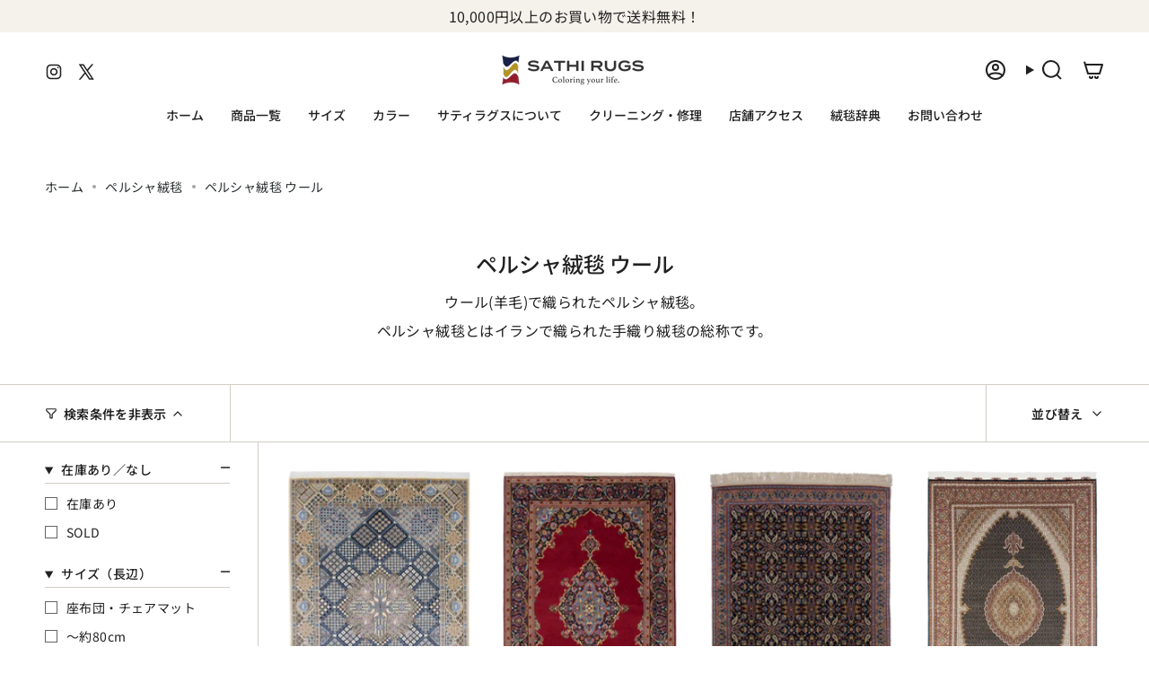

--- FILE ---
content_type: text/html; charset=utf-8
request_url: https://sathi-rugs.com/collections/persian-rugs-wool
body_size: 41292
content:
<!doctype html>
<html class="no-js no-touch supports-no-cookies" lang="ja">
  <head><meta charset="UTF-8">
<meta http-equiv="X-UA-Compatible" content="IE=edge">
<meta name="viewport" content="width=device-width,initial-scale=1"><meta name="theme-color" content="#ffffff">
<link rel="canonical" href="https://sathi-rugs.com/collections/persian-rugs-wool">

<!-- ======================= Broadcast Theme V7.0.0 ========================= -->


  <link rel="icon" type="image/png" href="//sathi-rugs.com/cdn/shop/files/sathi-logo.png?crop=center&height=32&v=1718713366&width=32">

<link rel="preconnect" href="https://fonts.shopifycdn.com" crossorigin><!-- Title and description ================================================ -->


<title>
  
    
    
    ペルシャ絨毯 ウール【サティラグス | 手織り絨毯専門店】
    
    
    
  
  
</title>



  <meta name="description" content="SATHI RUGSのペルシャ絨毯ウール(羊毛)コレクション。美しい幾何学模様が特徴。玄関マットサイズからリビングサイズまで、様々なサイズを取り揃えています。">


<meta property="og:site_name" content="SATHI RUGS">
<meta property="og:url" content="https://sathi-rugs.com/collections/persian-rugs-wool">
<meta property="og:title" content="ペルシャ絨毯 ウール【サティラグス | 手織り絨毯専門店】">
<meta property="og:type" content="product.group">
<meta property="og:description" content="SATHI RUGSのペルシャ絨毯ウール(羊毛)コレクション。美しい幾何学模様が特徴。玄関マットサイズからリビングサイズまで、様々なサイズを取り揃えています。"><meta property="og:image" content="http://sathi-rugs.com/cdn/shop/files/sathi_rugs_logo.webp?v=1727857100">
  <meta property="og:image:secure_url" content="https://sathi-rugs.com/cdn/shop/files/sathi_rugs_logo.webp?v=1727857100">
  <meta property="og:image:width" content="1200">
  <meta property="og:image:height" content="628"><meta name="twitter:card" content="summary_large_image">
<meta name="twitter:title" content="ペルシャ絨毯 ウール【サティラグス | 手織り絨毯専門店】">
<meta name="twitter:description" content="SATHI RUGSのペルシャ絨毯ウール(羊毛)コレクション。美しい幾何学模様が特徴。玄関マットサイズからリビングサイズまで、様々なサイズを取り揃えています。">
<!-- CSS ================================================================== -->
<style data-shopify>
  @font-face {
  font-family: "Noto Sans Japanese";
  font-weight: 500;
  font-style: normal;
  font-display: swap;
  src: url("//sathi-rugs.com/cdn/fonts/noto_sans_japanese/notosansjapanese_n5.a1e978aad0e9144c0f0306d9ef6b2aa3e7a325ad.woff2") format("woff2"),
       url("//sathi-rugs.com/cdn/fonts/noto_sans_japanese/notosansjapanese_n5.c4a324dae2ef31aa5d8845f82138a71765d32f37.woff") format("woff");
}

  @font-face {
  font-family: "Noto Sans Japanese";
  font-weight: 400;
  font-style: normal;
  font-display: swap;
  src: url("//sathi-rugs.com/cdn/fonts/noto_sans_japanese/notosansjapanese_n4.74a6927b879b930fdec4ab8bb6917103ae8bbca9.woff2") format("woff2"),
       url("//sathi-rugs.com/cdn/fonts/noto_sans_japanese/notosansjapanese_n4.15630f5c60bcf9ed7de2df9484ab75ddd007c8e2.woff") format("woff");
}

  @font-face {
  font-family: "Noto Sans Japanese";
  font-weight: 500;
  font-style: normal;
  font-display: swap;
  src: url("//sathi-rugs.com/cdn/fonts/noto_sans_japanese/notosansjapanese_n5.a1e978aad0e9144c0f0306d9ef6b2aa3e7a325ad.woff2") format("woff2"),
       url("//sathi-rugs.com/cdn/fonts/noto_sans_japanese/notosansjapanese_n5.c4a324dae2ef31aa5d8845f82138a71765d32f37.woff") format("woff");
}

  @font-face {
  font-family: "Noto Sans Japanese";
  font-weight: 600;
  font-style: normal;
  font-display: swap;
  src: url("//sathi-rugs.com/cdn/fonts/noto_sans_japanese/notosansjapanese_n6.4ecbd50569f336533d801e5e5ec08720b2dc1560.woff2") format("woff2"),
       url("//sathi-rugs.com/cdn/fonts/noto_sans_japanese/notosansjapanese_n6.0185377b54573983f9e0c8025b6d418e15f6a6fd.woff") format("woff");
}

  @font-face {
  font-family: "Noto Sans Japanese";
  font-weight: 600;
  font-style: normal;
  font-display: swap;
  src: url("//sathi-rugs.com/cdn/fonts/noto_sans_japanese/notosansjapanese_n6.4ecbd50569f336533d801e5e5ec08720b2dc1560.woff2") format("woff2"),
       url("//sathi-rugs.com/cdn/fonts/noto_sans_japanese/notosansjapanese_n6.0185377b54573983f9e0c8025b6d418e15f6a6fd.woff") format("woff");
}


  
    @font-face {
  font-family: "Noto Sans Japanese";
  font-weight: 500;
  font-style: normal;
  font-display: swap;
  src: url("//sathi-rugs.com/cdn/fonts/noto_sans_japanese/notosansjapanese_n5.a1e978aad0e9144c0f0306d9ef6b2aa3e7a325ad.woff2") format("woff2"),
       url("//sathi-rugs.com/cdn/fonts/noto_sans_japanese/notosansjapanese_n5.c4a324dae2ef31aa5d8845f82138a71765d32f37.woff") format("woff");
}

  

  

  

  
    @font-face {
  font-family: "Noto Sans Japanese";
  font-weight: 600;
  font-style: normal;
  font-display: swap;
  src: url("//sathi-rugs.com/cdn/fonts/noto_sans_japanese/notosansjapanese_n6.4ecbd50569f336533d801e5e5ec08720b2dc1560.woff2") format("woff2"),
       url("//sathi-rugs.com/cdn/fonts/noto_sans_japanese/notosansjapanese_n6.0185377b54573983f9e0c8025b6d418e15f6a6fd.woff") format("woff");
}

  

  

  
    :root,
    .color-scheme-1 {--COLOR-BG-GRADIENT: #ffffff;
      --COLOR-BG: #ffffff;
      --COLOR-BG-RGB: 255, 255, 255;

      --COLOR-BG-ACCENT: #f5f2ec;
      --COLOR-BG-ACCENT-LIGHTEN: #ffffff;

      /* === Link Color ===*/

      --COLOR-LINK: #282c2e;
      --COLOR-LINK-A50: rgba(40, 44, 46, 0.5);
      --COLOR-LINK-A70: rgba(40, 44, 46, 0.7);
      --COLOR-LINK-HOVER: rgba(40, 44, 46, 0.7);
      --COLOR-LINK-OPPOSITE: #ffffff;

      --COLOR-TEXT: #212121;
      --COLOR-TEXT-HOVER: rgba(33, 33, 33, 0.7);
      --COLOR-TEXT-LIGHT: #646464;
      --COLOR-TEXT-DARK: #000000;
      --COLOR-TEXT-A5:  rgba(33, 33, 33, 0.05);
      --COLOR-TEXT-A35: rgba(33, 33, 33, 0.35);
      --COLOR-TEXT-A50: rgba(33, 33, 33, 0.5);
      --COLOR-TEXT-A80: rgba(33, 33, 33, 0.8);


      --COLOR-BORDER: rgb(209, 205, 196);
      --COLOR-BORDER-LIGHT: #e3e1dc;
      --COLOR-BORDER-DARK: #a49c8b;
      --COLOR-BORDER-HAIRLINE: #f7f7f7;

      --overlay-bg: #000000;

      /* === Bright color ===*/
      --COLOR-ACCENT: #ffffff;
      --COLOR-ACCENT-HOVER: #d9d9d9;
      --COLOR-ACCENT-FADE: rgba(255, 255, 255, 0.05);
      --COLOR-ACCENT-LIGHT: #ffffff;

      /* === Default Cart Gradient ===*/

      --FREE-SHIPPING-GRADIENT: linear-gradient(to right, var(--COLOR-ACCENT-LIGHT) 0%, var(--accent) 100%);

      /* === Buttons ===*/
      --BTN-PRIMARY-BG: #212121;
      --BTN-PRIMARY-TEXT: #ffffff;
      --BTN-PRIMARY-BORDER: #212121;
      --BTN-PRIMARY-BORDER-A70: rgba(33, 33, 33, 0.7);

      
      
        --BTN-PRIMARY-BG-BRIGHTER: #2e2e2e;
      

      --BTN-SECONDARY-BG: #ab8c52;
      --BTN-SECONDARY-TEXT: #ffffff;
      --BTN-SECONDARY-BORDER: #ab8c52;
      --BTN-SECONDARY-BORDER-A70: rgba(171, 140, 82, 0.7);

      
      
        --BTN-SECONDARY-BG-BRIGHTER: #9a7e4a;
      

      
--COLOR-BG-BRIGHTER: #f2f2f2;

      --COLOR-BG-ALPHA-25: rgba(255, 255, 255, 0.25);
      --COLOR-BG-TRANSPARENT: rgba(255, 255, 255, 0);--COLOR-FOOTER-BG-HAIRLINE: #f7f7f7;

      /* Dynamic color variables */
      --accent: var(--COLOR-ACCENT);
      --accent-fade: var(--COLOR-ACCENT-FADE);
      --accent-hover: var(--COLOR-ACCENT-HOVER);
      --border: var(--COLOR-BORDER);
      --border-dark: var(--COLOR-BORDER-DARK);
      --border-light: var(--COLOR-BORDER-LIGHT);
      --border-hairline: var(--COLOR-BORDER-HAIRLINE);
      --bg: var(--COLOR-BG-GRADIENT, var(--COLOR-BG));
      --bg-accent: var(--COLOR-BG-ACCENT);
      --bg-accent-lighten: var(--COLOR-BG-ACCENT-LIGHTEN);
      --icons: var(--COLOR-TEXT);
      --link: var(--COLOR-LINK);
      --link-a50: var(--COLOR-LINK-A50);
      --link-a70: var(--COLOR-LINK-A70);
      --link-hover: var(--COLOR-LINK-HOVER);
      --link-opposite: var(--COLOR-LINK-OPPOSITE);
      --text: var(--COLOR-TEXT);
      --text-dark: var(--COLOR-TEXT-DARK);
      --text-light: var(--COLOR-TEXT-LIGHT);
      --text-hover: var(--COLOR-TEXT-HOVER);
      --text-a5: var(--COLOR-TEXT-A5);
      --text-a35: var(--COLOR-TEXT-A35);
      --text-a50: var(--COLOR-TEXT-A50);
      --text-a80: var(--COLOR-TEXT-A80);
    }
  
    
    .color-scheme-2 {--COLOR-BG-GRADIENT: #3a3a3a;
      --COLOR-BG: #3a3a3a;
      --COLOR-BG-RGB: 58, 58, 58;

      --COLOR-BG-ACCENT: #f5f2ec;
      --COLOR-BG-ACCENT-LIGHTEN: #ffffff;

      /* === Link Color ===*/

      --COLOR-LINK: #ffffff;
      --COLOR-LINK-A50: rgba(255, 255, 255, 0.5);
      --COLOR-LINK-A70: rgba(255, 255, 255, 0.7);
      --COLOR-LINK-HOVER: rgba(255, 255, 255, 0.7);
      --COLOR-LINK-OPPOSITE: #000000;

      --COLOR-TEXT: #ffffff;
      --COLOR-TEXT-HOVER: rgba(255, 255, 255, 0.7);
      --COLOR-TEXT-LIGHT: #c4c4c4;
      --COLOR-TEXT-DARK: #d9d9d9;
      --COLOR-TEXT-A5:  rgba(255, 255, 255, 0.05);
      --COLOR-TEXT-A35: rgba(255, 255, 255, 0.35);
      --COLOR-TEXT-A50: rgba(255, 255, 255, 0.5);
      --COLOR-TEXT-A80: rgba(255, 255, 255, 0.8);


      --COLOR-BORDER: rgb(33, 33, 33);
      --COLOR-BORDER-LIGHT: #2b2b2b;
      --COLOR-BORDER-DARK: #000000;
      --COLOR-BORDER-HAIRLINE: #323232;

      --overlay-bg: #644d3e;

      /* === Bright color ===*/
      --COLOR-ACCENT: #ab8c52;
      --COLOR-ACCENT-HOVER: #806430;
      --COLOR-ACCENT-FADE: rgba(171, 140, 82, 0.05);
      --COLOR-ACCENT-LIGHT: #e8d4ae;

      /* === Default Cart Gradient ===*/

      --FREE-SHIPPING-GRADIENT: linear-gradient(to right, var(--COLOR-ACCENT-LIGHT) 0%, var(--accent) 100%);

      /* === Buttons ===*/
      --BTN-PRIMARY-BG: #212121;
      --BTN-PRIMARY-TEXT: #ffffff;
      --BTN-PRIMARY-BORDER: #212121;
      --BTN-PRIMARY-BORDER-A70: rgba(33, 33, 33, 0.7);

      
      
        --BTN-PRIMARY-BG-BRIGHTER: #2e2e2e;
      

      --BTN-SECONDARY-BG: #ffffff;
      --BTN-SECONDARY-TEXT: #000000;
      --BTN-SECONDARY-BORDER: #ab8c52;
      --BTN-SECONDARY-BORDER-A70: rgba(171, 140, 82, 0.7);

      
      
        --BTN-SECONDARY-BG-BRIGHTER: #f2f2f2;
      

      
--COLOR-BG-BRIGHTER: #474747;

      --COLOR-BG-ALPHA-25: rgba(58, 58, 58, 0.25);
      --COLOR-BG-TRANSPARENT: rgba(58, 58, 58, 0);--COLOR-FOOTER-BG-HAIRLINE: #424242;

      /* Dynamic color variables */
      --accent: var(--COLOR-ACCENT);
      --accent-fade: var(--COLOR-ACCENT-FADE);
      --accent-hover: var(--COLOR-ACCENT-HOVER);
      --border: var(--COLOR-BORDER);
      --border-dark: var(--COLOR-BORDER-DARK);
      --border-light: var(--COLOR-BORDER-LIGHT);
      --border-hairline: var(--COLOR-BORDER-HAIRLINE);
      --bg: var(--COLOR-BG-GRADIENT, var(--COLOR-BG));
      --bg-accent: var(--COLOR-BG-ACCENT);
      --bg-accent-lighten: var(--COLOR-BG-ACCENT-LIGHTEN);
      --icons: var(--COLOR-TEXT);
      --link: var(--COLOR-LINK);
      --link-a50: var(--COLOR-LINK-A50);
      --link-a70: var(--COLOR-LINK-A70);
      --link-hover: var(--COLOR-LINK-HOVER);
      --link-opposite: var(--COLOR-LINK-OPPOSITE);
      --text: var(--COLOR-TEXT);
      --text-dark: var(--COLOR-TEXT-DARK);
      --text-light: var(--COLOR-TEXT-LIGHT);
      --text-hover: var(--COLOR-TEXT-HOVER);
      --text-a5: var(--COLOR-TEXT-A5);
      --text-a35: var(--COLOR-TEXT-A35);
      --text-a50: var(--COLOR-TEXT-A50);
      --text-a80: var(--COLOR-TEXT-A80);
    }
  
    
    .color-scheme-3 {--COLOR-BG-GRADIENT: #f5f2ec;
      --COLOR-BG: #f5f2ec;
      --COLOR-BG-RGB: 245, 242, 236;

      --COLOR-BG-ACCENT: #ffffff;
      --COLOR-BG-ACCENT-LIGHTEN: #ffffff;

      /* === Link Color ===*/

      --COLOR-LINK: #282c2e;
      --COLOR-LINK-A50: rgba(40, 44, 46, 0.5);
      --COLOR-LINK-A70: rgba(40, 44, 46, 0.7);
      --COLOR-LINK-HOVER: rgba(40, 44, 46, 0.7);
      --COLOR-LINK-OPPOSITE: #ffffff;

      --COLOR-TEXT: #212121;
      --COLOR-TEXT-HOVER: rgba(33, 33, 33, 0.7);
      --COLOR-TEXT-LIGHT: #61605e;
      --COLOR-TEXT-DARK: #000000;
      --COLOR-TEXT-A5:  rgba(33, 33, 33, 0.05);
      --COLOR-TEXT-A35: rgba(33, 33, 33, 0.35);
      --COLOR-TEXT-A50: rgba(33, 33, 33, 0.5);
      --COLOR-TEXT-A80: rgba(33, 33, 33, 0.8);


      --COLOR-BORDER: rgb(209, 205, 196);
      --COLOR-BORDER-LIGHT: #dfdcd4;
      --COLOR-BORDER-DARK: #a49c8b;
      --COLOR-BORDER-HAIRLINE: #f0ebe2;

      --overlay-bg: #000000;

      /* === Bright color ===*/
      --COLOR-ACCENT: #ab8c52;
      --COLOR-ACCENT-HOVER: #806430;
      --COLOR-ACCENT-FADE: rgba(171, 140, 82, 0.05);
      --COLOR-ACCENT-LIGHT: #e8d4ae;

      /* === Default Cart Gradient ===*/

      --FREE-SHIPPING-GRADIENT: linear-gradient(to right, var(--COLOR-ACCENT-LIGHT) 0%, var(--accent) 100%);

      /* === Buttons ===*/
      --BTN-PRIMARY-BG: #212121;
      --BTN-PRIMARY-TEXT: #ffffff;
      --BTN-PRIMARY-BORDER: #212121;
      --BTN-PRIMARY-BORDER-A70: rgba(33, 33, 33, 0.7);

      
      
        --BTN-PRIMARY-BG-BRIGHTER: #2e2e2e;
      

      --BTN-SECONDARY-BG: #ab8c52;
      --BTN-SECONDARY-TEXT: #ffffff;
      --BTN-SECONDARY-BORDER: #ab8c52;
      --BTN-SECONDARY-BORDER-A70: rgba(171, 140, 82, 0.7);

      
      
        --BTN-SECONDARY-BG-BRIGHTER: #9a7e4a;
      

      
--COLOR-BG-BRIGHTER: #ece7db;

      --COLOR-BG-ALPHA-25: rgba(245, 242, 236, 0.25);
      --COLOR-BG-TRANSPARENT: rgba(245, 242, 236, 0);--COLOR-FOOTER-BG-HAIRLINE: #f0ebe2;

      /* Dynamic color variables */
      --accent: var(--COLOR-ACCENT);
      --accent-fade: var(--COLOR-ACCENT-FADE);
      --accent-hover: var(--COLOR-ACCENT-HOVER);
      --border: var(--COLOR-BORDER);
      --border-dark: var(--COLOR-BORDER-DARK);
      --border-light: var(--COLOR-BORDER-LIGHT);
      --border-hairline: var(--COLOR-BORDER-HAIRLINE);
      --bg: var(--COLOR-BG-GRADIENT, var(--COLOR-BG));
      --bg-accent: var(--COLOR-BG-ACCENT);
      --bg-accent-lighten: var(--COLOR-BG-ACCENT-LIGHTEN);
      --icons: var(--COLOR-TEXT);
      --link: var(--COLOR-LINK);
      --link-a50: var(--COLOR-LINK-A50);
      --link-a70: var(--COLOR-LINK-A70);
      --link-hover: var(--COLOR-LINK-HOVER);
      --link-opposite: var(--COLOR-LINK-OPPOSITE);
      --text: var(--COLOR-TEXT);
      --text-dark: var(--COLOR-TEXT-DARK);
      --text-light: var(--COLOR-TEXT-LIGHT);
      --text-hover: var(--COLOR-TEXT-HOVER);
      --text-a5: var(--COLOR-TEXT-A5);
      --text-a35: var(--COLOR-TEXT-A35);
      --text-a50: var(--COLOR-TEXT-A50);
      --text-a80: var(--COLOR-TEXT-A80);
    }
  
    
    .color-scheme-4 {--COLOR-BG-GRADIENT: #b0a38b;
      --COLOR-BG: #b0a38b;
      --COLOR-BG-RGB: 176, 163, 139;

      --COLOR-BG-ACCENT: #f5f2ec;
      --COLOR-BG-ACCENT-LIGHTEN: #ffffff;

      /* === Link Color ===*/

      --COLOR-LINK: #282c2e;
      --COLOR-LINK-A50: rgba(40, 44, 46, 0.5);
      --COLOR-LINK-A70: rgba(40, 44, 46, 0.7);
      --COLOR-LINK-HOVER: rgba(40, 44, 46, 0.7);
      --COLOR-LINK-OPPOSITE: #ffffff;

      --COLOR-TEXT: #212121;
      --COLOR-TEXT-HOVER: rgba(33, 33, 33, 0.7);
      --COLOR-TEXT-LIGHT: #4c4841;
      --COLOR-TEXT-DARK: #000000;
      --COLOR-TEXT-A5:  rgba(33, 33, 33, 0.05);
      --COLOR-TEXT-A35: rgba(33, 33, 33, 0.35);
      --COLOR-TEXT-A50: rgba(33, 33, 33, 0.5);
      --COLOR-TEXT-A80: rgba(33, 33, 33, 0.8);


      --COLOR-BORDER: rgb(243, 243, 243);
      --COLOR-BORDER-LIGHT: #d8d3c9;
      --COLOR-BORDER-DARK: #c0c0c0;
      --COLOR-BORDER-HAIRLINE: #aa9c82;

      --overlay-bg: #000000;

      /* === Bright color ===*/
      --COLOR-ACCENT: #ab8c52;
      --COLOR-ACCENT-HOVER: #806430;
      --COLOR-ACCENT-FADE: rgba(171, 140, 82, 0.05);
      --COLOR-ACCENT-LIGHT: #e8d4ae;

      /* === Default Cart Gradient ===*/

      --FREE-SHIPPING-GRADIENT: linear-gradient(to right, var(--COLOR-ACCENT-LIGHT) 0%, var(--accent) 100%);

      /* === Buttons ===*/
      --BTN-PRIMARY-BG: #212121;
      --BTN-PRIMARY-TEXT: #ffffff;
      --BTN-PRIMARY-BORDER: #ffffff;
      --BTN-PRIMARY-BORDER-A70: rgba(255, 255, 255, 0.7);

      
      
        --BTN-PRIMARY-BG-BRIGHTER: #2e2e2e;
      

      --BTN-SECONDARY-BG: #ab8c52;
      --BTN-SECONDARY-TEXT: #ffffff;
      --BTN-SECONDARY-BORDER: #ab8c52;
      --BTN-SECONDARY-BORDER-A70: rgba(171, 140, 82, 0.7);

      
      
        --BTN-SECONDARY-BG-BRIGHTER: #9a7e4a;
      

      
--COLOR-BG-BRIGHTER: #a6977c;

      --COLOR-BG-ALPHA-25: rgba(176, 163, 139, 0.25);
      --COLOR-BG-TRANSPARENT: rgba(176, 163, 139, 0);--COLOR-FOOTER-BG-HAIRLINE: #aa9c82;

      /* Dynamic color variables */
      --accent: var(--COLOR-ACCENT);
      --accent-fade: var(--COLOR-ACCENT-FADE);
      --accent-hover: var(--COLOR-ACCENT-HOVER);
      --border: var(--COLOR-BORDER);
      --border-dark: var(--COLOR-BORDER-DARK);
      --border-light: var(--COLOR-BORDER-LIGHT);
      --border-hairline: var(--COLOR-BORDER-HAIRLINE);
      --bg: var(--COLOR-BG-GRADIENT, var(--COLOR-BG));
      --bg-accent: var(--COLOR-BG-ACCENT);
      --bg-accent-lighten: var(--COLOR-BG-ACCENT-LIGHTEN);
      --icons: var(--COLOR-TEXT);
      --link: var(--COLOR-LINK);
      --link-a50: var(--COLOR-LINK-A50);
      --link-a70: var(--COLOR-LINK-A70);
      --link-hover: var(--COLOR-LINK-HOVER);
      --link-opposite: var(--COLOR-LINK-OPPOSITE);
      --text: var(--COLOR-TEXT);
      --text-dark: var(--COLOR-TEXT-DARK);
      --text-light: var(--COLOR-TEXT-LIGHT);
      --text-hover: var(--COLOR-TEXT-HOVER);
      --text-a5: var(--COLOR-TEXT-A5);
      --text-a35: var(--COLOR-TEXT-A35);
      --text-a50: var(--COLOR-TEXT-A50);
      --text-a80: var(--COLOR-TEXT-A80);
    }
  
    
    .color-scheme-5 {--COLOR-BG-GRADIENT: #868154;
      --COLOR-BG: #868154;
      --COLOR-BG-RGB: 134, 129, 84;

      --COLOR-BG-ACCENT: #f5f2ec;
      --COLOR-BG-ACCENT-LIGHTEN: #ffffff;

      /* === Link Color ===*/

      --COLOR-LINK: #282c2e;
      --COLOR-LINK-A50: rgba(40, 44, 46, 0.5);
      --COLOR-LINK-A70: rgba(40, 44, 46, 0.7);
      --COLOR-LINK-HOVER: rgba(40, 44, 46, 0.7);
      --COLOR-LINK-OPPOSITE: #ffffff;

      --COLOR-TEXT: #d8d2b3;
      --COLOR-TEXT-HOVER: rgba(216, 210, 179, 0.7);
      --COLOR-TEXT-LIGHT: #bfba97;
      --COLOR-TEXT-DARK: #c8bb76;
      --COLOR-TEXT-A5:  rgba(216, 210, 179, 0.05);
      --COLOR-TEXT-A35: rgba(216, 210, 179, 0.35);
      --COLOR-TEXT-A50: rgba(216, 210, 179, 0.5);
      --COLOR-TEXT-A80: rgba(216, 210, 179, 0.8);


      --COLOR-BORDER: rgb(243, 243, 243);
      --COLOR-BORDER-LIGHT: #c7c5b3;
      --COLOR-BORDER-DARK: #c0c0c0;
      --COLOR-BORDER-HAIRLINE: #7d784e;

      --overlay-bg: #000000;

      /* === Bright color ===*/
      --COLOR-ACCENT: #ab8c52;
      --COLOR-ACCENT-HOVER: #806430;
      --COLOR-ACCENT-FADE: rgba(171, 140, 82, 0.05);
      --COLOR-ACCENT-LIGHT: #e8d4ae;

      /* === Default Cart Gradient ===*/

      --FREE-SHIPPING-GRADIENT: linear-gradient(to right, var(--COLOR-ACCENT-LIGHT) 0%, var(--accent) 100%);

      /* === Buttons ===*/
      --BTN-PRIMARY-BG: #212121;
      --BTN-PRIMARY-TEXT: #ffffff;
      --BTN-PRIMARY-BORDER: #212121;
      --BTN-PRIMARY-BORDER-A70: rgba(33, 33, 33, 0.7);

      
      
        --BTN-PRIMARY-BG-BRIGHTER: #2e2e2e;
      

      --BTN-SECONDARY-BG: #ab8c52;
      --BTN-SECONDARY-TEXT: #ffffff;
      --BTN-SECONDARY-BORDER: #ab8c52;
      --BTN-SECONDARY-BORDER-A70: rgba(171, 140, 82, 0.7);

      
      
        --BTN-SECONDARY-BG-BRIGHTER: #9a7e4a;
      

      
--COLOR-BG-BRIGHTER: #76724a;

      --COLOR-BG-ALPHA-25: rgba(134, 129, 84, 0.25);
      --COLOR-BG-TRANSPARENT: rgba(134, 129, 84, 0);--COLOR-FOOTER-BG-HAIRLINE: #7d784e;

      /* Dynamic color variables */
      --accent: var(--COLOR-ACCENT);
      --accent-fade: var(--COLOR-ACCENT-FADE);
      --accent-hover: var(--COLOR-ACCENT-HOVER);
      --border: var(--COLOR-BORDER);
      --border-dark: var(--COLOR-BORDER-DARK);
      --border-light: var(--COLOR-BORDER-LIGHT);
      --border-hairline: var(--COLOR-BORDER-HAIRLINE);
      --bg: var(--COLOR-BG-GRADIENT, var(--COLOR-BG));
      --bg-accent: var(--COLOR-BG-ACCENT);
      --bg-accent-lighten: var(--COLOR-BG-ACCENT-LIGHTEN);
      --icons: var(--COLOR-TEXT);
      --link: var(--COLOR-LINK);
      --link-a50: var(--COLOR-LINK-A50);
      --link-a70: var(--COLOR-LINK-A70);
      --link-hover: var(--COLOR-LINK-HOVER);
      --link-opposite: var(--COLOR-LINK-OPPOSITE);
      --text: var(--COLOR-TEXT);
      --text-dark: var(--COLOR-TEXT-DARK);
      --text-light: var(--COLOR-TEXT-LIGHT);
      --text-hover: var(--COLOR-TEXT-HOVER);
      --text-a5: var(--COLOR-TEXT-A5);
      --text-a35: var(--COLOR-TEXT-A35);
      --text-a50: var(--COLOR-TEXT-A50);
      --text-a80: var(--COLOR-TEXT-A80);
    }
  
    
    .color-scheme-6 {--COLOR-BG-GRADIENT: #fcfbf9;
      --COLOR-BG: #fcfbf9;
      --COLOR-BG-RGB: 252, 251, 249;

      --COLOR-BG-ACCENT: #f5f2ec;
      --COLOR-BG-ACCENT-LIGHTEN: #ffffff;

      /* === Link Color ===*/

      --COLOR-LINK: #282c2e;
      --COLOR-LINK-A50: rgba(40, 44, 46, 0.5);
      --COLOR-LINK-A70: rgba(40, 44, 46, 0.7);
      --COLOR-LINK-HOVER: rgba(40, 44, 46, 0.7);
      --COLOR-LINK-OPPOSITE: #ffffff;

      --COLOR-TEXT: #212121;
      --COLOR-TEXT-HOVER: rgba(33, 33, 33, 0.7);
      --COLOR-TEXT-LIGHT: #636262;
      --COLOR-TEXT-DARK: #000000;
      --COLOR-TEXT-A5:  rgba(33, 33, 33, 0.05);
      --COLOR-TEXT-A35: rgba(33, 33, 33, 0.35);
      --COLOR-TEXT-A50: rgba(33, 33, 33, 0.5);
      --COLOR-TEXT-A80: rgba(33, 33, 33, 0.8);


      --COLOR-BORDER: rgb(209, 208, 206);
      --COLOR-BORDER-LIGHT: #e2e1df;
      --COLOR-BORDER-DARK: #a09e99;
      --COLOR-BORDER-HAIRLINE: #f7f4ef;

      --overlay-bg: #000000;

      /* === Bright color ===*/
      --COLOR-ACCENT: #ab8c52;
      --COLOR-ACCENT-HOVER: #806430;
      --COLOR-ACCENT-FADE: rgba(171, 140, 82, 0.05);
      --COLOR-ACCENT-LIGHT: #e8d4ae;

      /* === Default Cart Gradient ===*/

      --FREE-SHIPPING-GRADIENT: linear-gradient(to right, var(--COLOR-ACCENT-LIGHT) 0%, var(--accent) 100%);

      /* === Buttons ===*/
      --BTN-PRIMARY-BG: #ffffff;
      --BTN-PRIMARY-TEXT: #212121;
      --BTN-PRIMARY-BORDER: #ffffff;
      --BTN-PRIMARY-BORDER-A70: rgba(255, 255, 255, 0.7);

      
      
        --BTN-PRIMARY-BG-BRIGHTER: #f2f2f2;
      

      --BTN-SECONDARY-BG: #ab8c52;
      --BTN-SECONDARY-TEXT: #ffffff;
      --BTN-SECONDARY-BORDER: #ab8c52;
      --BTN-SECONDARY-BORDER-A70: rgba(171, 140, 82, 0.7);

      
      
        --BTN-SECONDARY-BG-BRIGHTER: #9a7e4a;
      

      
--COLOR-BG-BRIGHTER: #f4f0e8;

      --COLOR-BG-ALPHA-25: rgba(252, 251, 249, 0.25);
      --COLOR-BG-TRANSPARENT: rgba(252, 251, 249, 0);--COLOR-FOOTER-BG-HAIRLINE: #f7f4ef;

      /* Dynamic color variables */
      --accent: var(--COLOR-ACCENT);
      --accent-fade: var(--COLOR-ACCENT-FADE);
      --accent-hover: var(--COLOR-ACCENT-HOVER);
      --border: var(--COLOR-BORDER);
      --border-dark: var(--COLOR-BORDER-DARK);
      --border-light: var(--COLOR-BORDER-LIGHT);
      --border-hairline: var(--COLOR-BORDER-HAIRLINE);
      --bg: var(--COLOR-BG-GRADIENT, var(--COLOR-BG));
      --bg-accent: var(--COLOR-BG-ACCENT);
      --bg-accent-lighten: var(--COLOR-BG-ACCENT-LIGHTEN);
      --icons: var(--COLOR-TEXT);
      --link: var(--COLOR-LINK);
      --link-a50: var(--COLOR-LINK-A50);
      --link-a70: var(--COLOR-LINK-A70);
      --link-hover: var(--COLOR-LINK-HOVER);
      --link-opposite: var(--COLOR-LINK-OPPOSITE);
      --text: var(--COLOR-TEXT);
      --text-dark: var(--COLOR-TEXT-DARK);
      --text-light: var(--COLOR-TEXT-LIGHT);
      --text-hover: var(--COLOR-TEXT-HOVER);
      --text-a5: var(--COLOR-TEXT-A5);
      --text-a35: var(--COLOR-TEXT-A35);
      --text-a50: var(--COLOR-TEXT-A50);
      --text-a80: var(--COLOR-TEXT-A80);
    }
  
    
    .color-scheme-7 {--COLOR-BG-GRADIENT: #f5f2ec;
      --COLOR-BG: #f5f2ec;
      --COLOR-BG-RGB: 245, 242, 236;

      --COLOR-BG-ACCENT: #f5f2ec;
      --COLOR-BG-ACCENT-LIGHTEN: #ffffff;

      /* === Link Color ===*/

      --COLOR-LINK: #282c2e;
      --COLOR-LINK-A50: rgba(40, 44, 46, 0.5);
      --COLOR-LINK-A70: rgba(40, 44, 46, 0.7);
      --COLOR-LINK-HOVER: rgba(40, 44, 46, 0.7);
      --COLOR-LINK-OPPOSITE: #ffffff;

      --COLOR-TEXT: #685a3f;
      --COLOR-TEXT-HOVER: rgba(104, 90, 63, 0.7);
      --COLOR-TEXT-LIGHT: #928873;
      --COLOR-TEXT-DARK: #3d321e;
      --COLOR-TEXT-A5:  rgba(104, 90, 63, 0.05);
      --COLOR-TEXT-A35: rgba(104, 90, 63, 0.35);
      --COLOR-TEXT-A50: rgba(104, 90, 63, 0.5);
      --COLOR-TEXT-A80: rgba(104, 90, 63, 0.8);


      --COLOR-BORDER: rgb(209, 205, 196);
      --COLOR-BORDER-LIGHT: #dfdcd4;
      --COLOR-BORDER-DARK: #a49c8b;
      --COLOR-BORDER-HAIRLINE: #f0ebe2;

      --overlay-bg: #000000;

      /* === Bright color ===*/
      --COLOR-ACCENT: #ab8c52;
      --COLOR-ACCENT-HOVER: #806430;
      --COLOR-ACCENT-FADE: rgba(171, 140, 82, 0.05);
      --COLOR-ACCENT-LIGHT: #e8d4ae;

      /* === Default Cart Gradient ===*/

      --FREE-SHIPPING-GRADIENT: linear-gradient(to right, var(--COLOR-ACCENT-LIGHT) 0%, var(--accent) 100%);

      /* === Buttons ===*/
      --BTN-PRIMARY-BG: #212121;
      --BTN-PRIMARY-TEXT: #ffffff;
      --BTN-PRIMARY-BORDER: #212121;
      --BTN-PRIMARY-BORDER-A70: rgba(33, 33, 33, 0.7);

      
      
        --BTN-PRIMARY-BG-BRIGHTER: #2e2e2e;
      

      --BTN-SECONDARY-BG: #ab8c52;
      --BTN-SECONDARY-TEXT: #ffffff;
      --BTN-SECONDARY-BORDER: #ab8c52;
      --BTN-SECONDARY-BORDER-A70: rgba(171, 140, 82, 0.7);

      
      
        --BTN-SECONDARY-BG-BRIGHTER: #9a7e4a;
      

      
--COLOR-BG-BRIGHTER: #ece7db;

      --COLOR-BG-ALPHA-25: rgba(245, 242, 236, 0.25);
      --COLOR-BG-TRANSPARENT: rgba(245, 242, 236, 0);--COLOR-FOOTER-BG-HAIRLINE: #f0ebe2;

      /* Dynamic color variables */
      --accent: var(--COLOR-ACCENT);
      --accent-fade: var(--COLOR-ACCENT-FADE);
      --accent-hover: var(--COLOR-ACCENT-HOVER);
      --border: var(--COLOR-BORDER);
      --border-dark: var(--COLOR-BORDER-DARK);
      --border-light: var(--COLOR-BORDER-LIGHT);
      --border-hairline: var(--COLOR-BORDER-HAIRLINE);
      --bg: var(--COLOR-BG-GRADIENT, var(--COLOR-BG));
      --bg-accent: var(--COLOR-BG-ACCENT);
      --bg-accent-lighten: var(--COLOR-BG-ACCENT-LIGHTEN);
      --icons: var(--COLOR-TEXT);
      --link: var(--COLOR-LINK);
      --link-a50: var(--COLOR-LINK-A50);
      --link-a70: var(--COLOR-LINK-A70);
      --link-hover: var(--COLOR-LINK-HOVER);
      --link-opposite: var(--COLOR-LINK-OPPOSITE);
      --text: var(--COLOR-TEXT);
      --text-dark: var(--COLOR-TEXT-DARK);
      --text-light: var(--COLOR-TEXT-LIGHT);
      --text-hover: var(--COLOR-TEXT-HOVER);
      --text-a5: var(--COLOR-TEXT-A5);
      --text-a35: var(--COLOR-TEXT-A35);
      --text-a50: var(--COLOR-TEXT-A50);
      --text-a80: var(--COLOR-TEXT-A80);
    }
  
    
    .color-scheme-8 {--COLOR-BG-GRADIENT: #eae6dd;
      --COLOR-BG: #eae6dd;
      --COLOR-BG-RGB: 234, 230, 221;

      --COLOR-BG-ACCENT: #f5f2ec;
      --COLOR-BG-ACCENT-LIGHTEN: #ffffff;

      /* === Link Color ===*/

      --COLOR-LINK: #282c2e;
      --COLOR-LINK-A50: rgba(40, 44, 46, 0.5);
      --COLOR-LINK-A70: rgba(40, 44, 46, 0.7);
      --COLOR-LINK-HOVER: rgba(40, 44, 46, 0.7);
      --COLOR-LINK-OPPOSITE: #ffffff;

      --COLOR-TEXT: #212121;
      --COLOR-TEXT-HOVER: rgba(33, 33, 33, 0.7);
      --COLOR-TEXT-LIGHT: #5d5c59;
      --COLOR-TEXT-DARK: #000000;
      --COLOR-TEXT-A5:  rgba(33, 33, 33, 0.05);
      --COLOR-TEXT-A35: rgba(33, 33, 33, 0.35);
      --COLOR-TEXT-A50: rgba(33, 33, 33, 0.5);
      --COLOR-TEXT-A80: rgba(33, 33, 33, 0.8);


      --COLOR-BORDER: rgb(209, 205, 196);
      --COLOR-BORDER-LIGHT: #dbd7ce;
      --COLOR-BORDER-DARK: #a49c8b;
      --COLOR-BORDER-HAIRLINE: #e4dfd4;

      --overlay-bg: #000000;

      /* === Bright color ===*/
      --COLOR-ACCENT: #ab8c52;
      --COLOR-ACCENT-HOVER: #806430;
      --COLOR-ACCENT-FADE: rgba(171, 140, 82, 0.05);
      --COLOR-ACCENT-LIGHT: #e8d4ae;

      /* === Default Cart Gradient ===*/

      --FREE-SHIPPING-GRADIENT: linear-gradient(to right, var(--COLOR-ACCENT-LIGHT) 0%, var(--accent) 100%);

      /* === Buttons ===*/
      --BTN-PRIMARY-BG: #212121;
      --BTN-PRIMARY-TEXT: #ffffff;
      --BTN-PRIMARY-BORDER: #212121;
      --BTN-PRIMARY-BORDER-A70: rgba(33, 33, 33, 0.7);

      
      
        --BTN-PRIMARY-BG-BRIGHTER: #2e2e2e;
      

      --BTN-SECONDARY-BG: #ab8c52;
      --BTN-SECONDARY-TEXT: #ffffff;
      --BTN-SECONDARY-BORDER: #ab8c52;
      --BTN-SECONDARY-BORDER-A70: rgba(171, 140, 82, 0.7);

      
      
        --BTN-SECONDARY-BG-BRIGHTER: #9a7e4a;
      

      
--COLOR-BG-BRIGHTER: #e0dacd;

      --COLOR-BG-ALPHA-25: rgba(234, 230, 221, 0.25);
      --COLOR-BG-TRANSPARENT: rgba(234, 230, 221, 0);--COLOR-FOOTER-BG-HAIRLINE: #e4dfd4;

      /* Dynamic color variables */
      --accent: var(--COLOR-ACCENT);
      --accent-fade: var(--COLOR-ACCENT-FADE);
      --accent-hover: var(--COLOR-ACCENT-HOVER);
      --border: var(--COLOR-BORDER);
      --border-dark: var(--COLOR-BORDER-DARK);
      --border-light: var(--COLOR-BORDER-LIGHT);
      --border-hairline: var(--COLOR-BORDER-HAIRLINE);
      --bg: var(--COLOR-BG-GRADIENT, var(--COLOR-BG));
      --bg-accent: var(--COLOR-BG-ACCENT);
      --bg-accent-lighten: var(--COLOR-BG-ACCENT-LIGHTEN);
      --icons: var(--COLOR-TEXT);
      --link: var(--COLOR-LINK);
      --link-a50: var(--COLOR-LINK-A50);
      --link-a70: var(--COLOR-LINK-A70);
      --link-hover: var(--COLOR-LINK-HOVER);
      --link-opposite: var(--COLOR-LINK-OPPOSITE);
      --text: var(--COLOR-TEXT);
      --text-dark: var(--COLOR-TEXT-DARK);
      --text-light: var(--COLOR-TEXT-LIGHT);
      --text-hover: var(--COLOR-TEXT-HOVER);
      --text-a5: var(--COLOR-TEXT-A5);
      --text-a35: var(--COLOR-TEXT-A35);
      --text-a50: var(--COLOR-TEXT-A50);
      --text-a80: var(--COLOR-TEXT-A80);
    }
  
    
    .color-scheme-9 {--COLOR-BG-GRADIENT: #fcfbf9;
      --COLOR-BG: #fcfbf9;
      --COLOR-BG-RGB: 252, 251, 249;

      --COLOR-BG-ACCENT: #f5f2ec;
      --COLOR-BG-ACCENT-LIGHTEN: #ffffff;

      /* === Link Color ===*/

      --COLOR-LINK: #282c2e;
      --COLOR-LINK-A50: rgba(40, 44, 46, 0.5);
      --COLOR-LINK-A70: rgba(40, 44, 46, 0.7);
      --COLOR-LINK-HOVER: rgba(40, 44, 46, 0.7);
      --COLOR-LINK-OPPOSITE: #ffffff;

      --COLOR-TEXT: #212121;
      --COLOR-TEXT-HOVER: rgba(33, 33, 33, 0.7);
      --COLOR-TEXT-LIGHT: #636262;
      --COLOR-TEXT-DARK: #000000;
      --COLOR-TEXT-A5:  rgba(33, 33, 33, 0.05);
      --COLOR-TEXT-A35: rgba(33, 33, 33, 0.35);
      --COLOR-TEXT-A50: rgba(33, 33, 33, 0.5);
      --COLOR-TEXT-A80: rgba(33, 33, 33, 0.8);


      --COLOR-BORDER: rgb(234, 234, 234);
      --COLOR-BORDER-LIGHT: #f1f1f0;
      --COLOR-BORDER-DARK: #b7b7b7;
      --COLOR-BORDER-HAIRLINE: #f7f4ef;

      --overlay-bg: #000000;

      /* === Bright color ===*/
      --COLOR-ACCENT: #ab8c52;
      --COLOR-ACCENT-HOVER: #806430;
      --COLOR-ACCENT-FADE: rgba(171, 140, 82, 0.05);
      --COLOR-ACCENT-LIGHT: #e8d4ae;

      /* === Default Cart Gradient ===*/

      --FREE-SHIPPING-GRADIENT: linear-gradient(to right, var(--COLOR-ACCENT-LIGHT) 0%, var(--accent) 100%);

      /* === Buttons ===*/
      --BTN-PRIMARY-BG: #212121;
      --BTN-PRIMARY-TEXT: #ffffff;
      --BTN-PRIMARY-BORDER: #212121;
      --BTN-PRIMARY-BORDER-A70: rgba(33, 33, 33, 0.7);

      
      
        --BTN-PRIMARY-BG-BRIGHTER: #2e2e2e;
      

      --BTN-SECONDARY-BG: #f5f2ec;
      --BTN-SECONDARY-TEXT: #212121;
      --BTN-SECONDARY-BORDER: #f5f2ec;
      --BTN-SECONDARY-BORDER-A70: rgba(245, 242, 236, 0.7);

      
      
        --BTN-SECONDARY-BG-BRIGHTER: #ece7db;
      

      
--COLOR-BG-BRIGHTER: #f4f0e8;

      --COLOR-BG-ALPHA-25: rgba(252, 251, 249, 0.25);
      --COLOR-BG-TRANSPARENT: rgba(252, 251, 249, 0);--COLOR-FOOTER-BG-HAIRLINE: #f7f4ef;

      /* Dynamic color variables */
      --accent: var(--COLOR-ACCENT);
      --accent-fade: var(--COLOR-ACCENT-FADE);
      --accent-hover: var(--COLOR-ACCENT-HOVER);
      --border: var(--COLOR-BORDER);
      --border-dark: var(--COLOR-BORDER-DARK);
      --border-light: var(--COLOR-BORDER-LIGHT);
      --border-hairline: var(--COLOR-BORDER-HAIRLINE);
      --bg: var(--COLOR-BG-GRADIENT, var(--COLOR-BG));
      --bg-accent: var(--COLOR-BG-ACCENT);
      --bg-accent-lighten: var(--COLOR-BG-ACCENT-LIGHTEN);
      --icons: var(--COLOR-TEXT);
      --link: var(--COLOR-LINK);
      --link-a50: var(--COLOR-LINK-A50);
      --link-a70: var(--COLOR-LINK-A70);
      --link-hover: var(--COLOR-LINK-HOVER);
      --link-opposite: var(--COLOR-LINK-OPPOSITE);
      --text: var(--COLOR-TEXT);
      --text-dark: var(--COLOR-TEXT-DARK);
      --text-light: var(--COLOR-TEXT-LIGHT);
      --text-hover: var(--COLOR-TEXT-HOVER);
      --text-a5: var(--COLOR-TEXT-A5);
      --text-a35: var(--COLOR-TEXT-A35);
      --text-a50: var(--COLOR-TEXT-A50);
      --text-a80: var(--COLOR-TEXT-A80);
    }
  
    
    .color-scheme-10 {--COLOR-BG-GRADIENT: rgba(0,0,0,0);
      --COLOR-BG: rgba(0,0,0,0);
      --COLOR-BG-RGB: 0, 0, 0;

      --COLOR-BG-ACCENT: #f5f2ec;
      --COLOR-BG-ACCENT-LIGHTEN: #ffffff;

      /* === Link Color ===*/

      --COLOR-LINK: #282c2e;
      --COLOR-LINK-A50: rgba(40, 44, 46, 0.5);
      --COLOR-LINK-A70: rgba(40, 44, 46, 0.7);
      --COLOR-LINK-HOVER: rgba(40, 44, 46, 0.7);
      --COLOR-LINK-OPPOSITE: #ffffff;

      --COLOR-TEXT: #ffffff;
      --COLOR-TEXT-HOVER: rgba(255, 255, 255, 0.7);
      --COLOR-TEXT-LIGHT: rgba(179, 179, 179, 0.7);
      --COLOR-TEXT-DARK: #d9d9d9;
      --COLOR-TEXT-A5:  rgba(255, 255, 255, 0.05);
      --COLOR-TEXT-A35: rgba(255, 255, 255, 0.35);
      --COLOR-TEXT-A50: rgba(255, 255, 255, 0.5);
      --COLOR-TEXT-A80: rgba(255, 255, 255, 0.8);


      --COLOR-BORDER: rgb(209, 205, 196);
      --COLOR-BORDER-LIGHT: rgba(125, 123, 118, 0.6);
      --COLOR-BORDER-DARK: #a49c8b;
      --COLOR-BORDER-HAIRLINE: rgba(0, 0, 0, 0.0);

      --overlay-bg: #000000;

      /* === Bright color ===*/
      --COLOR-ACCENT: #ab8c52;
      --COLOR-ACCENT-HOVER: #806430;
      --COLOR-ACCENT-FADE: rgba(171, 140, 82, 0.05);
      --COLOR-ACCENT-LIGHT: #e8d4ae;

      /* === Default Cart Gradient ===*/

      --FREE-SHIPPING-GRADIENT: linear-gradient(to right, var(--COLOR-ACCENT-LIGHT) 0%, var(--accent) 100%);

      /* === Buttons ===*/
      --BTN-PRIMARY-BG: #212121;
      --BTN-PRIMARY-TEXT: #ffffff;
      --BTN-PRIMARY-BORDER: #ffffff;
      --BTN-PRIMARY-BORDER-A70: rgba(255, 255, 255, 0.7);

      
      
        --BTN-PRIMARY-BG-BRIGHTER: #2e2e2e;
      

      --BTN-SECONDARY-BG: #ab8c52;
      --BTN-SECONDARY-TEXT: #ffffff;
      --BTN-SECONDARY-BORDER: #ab8c52;
      --BTN-SECONDARY-BORDER-A70: rgba(171, 140, 82, 0.7);

      
      
        --BTN-SECONDARY-BG-BRIGHTER: #9a7e4a;
      

      
--COLOR-BG-BRIGHTER: rgba(26, 26, 26, 0.0);

      --COLOR-BG-ALPHA-25: rgba(0, 0, 0, 0.25);
      --COLOR-BG-TRANSPARENT: rgba(0, 0, 0, 0);--COLOR-FOOTER-BG-HAIRLINE: rgba(8, 8, 8, 0.0);

      /* Dynamic color variables */
      --accent: var(--COLOR-ACCENT);
      --accent-fade: var(--COLOR-ACCENT-FADE);
      --accent-hover: var(--COLOR-ACCENT-HOVER);
      --border: var(--COLOR-BORDER);
      --border-dark: var(--COLOR-BORDER-DARK);
      --border-light: var(--COLOR-BORDER-LIGHT);
      --border-hairline: var(--COLOR-BORDER-HAIRLINE);
      --bg: var(--COLOR-BG-GRADIENT, var(--COLOR-BG));
      --bg-accent: var(--COLOR-BG-ACCENT);
      --bg-accent-lighten: var(--COLOR-BG-ACCENT-LIGHTEN);
      --icons: var(--COLOR-TEXT);
      --link: var(--COLOR-LINK);
      --link-a50: var(--COLOR-LINK-A50);
      --link-a70: var(--COLOR-LINK-A70);
      --link-hover: var(--COLOR-LINK-HOVER);
      --link-opposite: var(--COLOR-LINK-OPPOSITE);
      --text: var(--COLOR-TEXT);
      --text-dark: var(--COLOR-TEXT-DARK);
      --text-light: var(--COLOR-TEXT-LIGHT);
      --text-hover: var(--COLOR-TEXT-HOVER);
      --text-a5: var(--COLOR-TEXT-A5);
      --text-a35: var(--COLOR-TEXT-A35);
      --text-a50: var(--COLOR-TEXT-A50);
      --text-a80: var(--COLOR-TEXT-A80);
    }
  
    
    .color-scheme-11 {--COLOR-BG-GRADIENT: rgba(0,0,0,0);
      --COLOR-BG: rgba(0,0,0,0);
      --COLOR-BG-RGB: 0, 0, 0;

      --COLOR-BG-ACCENT: #f5f2ec;
      --COLOR-BG-ACCENT-LIGHTEN: #ffffff;

      /* === Link Color ===*/

      --COLOR-LINK: #282c2e;
      --COLOR-LINK-A50: rgba(40, 44, 46, 0.5);
      --COLOR-LINK-A70: rgba(40, 44, 46, 0.7);
      --COLOR-LINK-HOVER: rgba(40, 44, 46, 0.7);
      --COLOR-LINK-OPPOSITE: #ffffff;

      --COLOR-TEXT: #ffffff;
      --COLOR-TEXT-HOVER: rgba(255, 255, 255, 0.7);
      --COLOR-TEXT-LIGHT: rgba(179, 179, 179, 0.7);
      --COLOR-TEXT-DARK: #d9d9d9;
      --COLOR-TEXT-A5:  rgba(255, 255, 255, 0.05);
      --COLOR-TEXT-A35: rgba(255, 255, 255, 0.35);
      --COLOR-TEXT-A50: rgba(255, 255, 255, 0.5);
      --COLOR-TEXT-A80: rgba(255, 255, 255, 0.8);


      --COLOR-BORDER: rgb(209, 205, 196);
      --COLOR-BORDER-LIGHT: rgba(125, 123, 118, 0.6);
      --COLOR-BORDER-DARK: #a49c8b;
      --COLOR-BORDER-HAIRLINE: rgba(0, 0, 0, 0.0);

      --overlay-bg: #000000;

      /* === Bright color ===*/
      --COLOR-ACCENT: #ab8c52;
      --COLOR-ACCENT-HOVER: #806430;
      --COLOR-ACCENT-FADE: rgba(171, 140, 82, 0.05);
      --COLOR-ACCENT-LIGHT: #e8d4ae;

      /* === Default Cart Gradient ===*/

      --FREE-SHIPPING-GRADIENT: linear-gradient(to right, var(--COLOR-ACCENT-LIGHT) 0%, var(--accent) 100%);

      /* === Buttons ===*/
      --BTN-PRIMARY-BG: #212121;
      --BTN-PRIMARY-TEXT: #ffffff;
      --BTN-PRIMARY-BORDER: #ffffff;
      --BTN-PRIMARY-BORDER-A70: rgba(255, 255, 255, 0.7);

      
      
        --BTN-PRIMARY-BG-BRIGHTER: #2e2e2e;
      

      --BTN-SECONDARY-BG: #ab8c52;
      --BTN-SECONDARY-TEXT: #ffffff;
      --BTN-SECONDARY-BORDER: #ab8c52;
      --BTN-SECONDARY-BORDER-A70: rgba(171, 140, 82, 0.7);

      
      
        --BTN-SECONDARY-BG-BRIGHTER: #9a7e4a;
      

      
--COLOR-BG-BRIGHTER: rgba(26, 26, 26, 0.0);

      --COLOR-BG-ALPHA-25: rgba(0, 0, 0, 0.25);
      --COLOR-BG-TRANSPARENT: rgba(0, 0, 0, 0);--COLOR-FOOTER-BG-HAIRLINE: rgba(8, 8, 8, 0.0);

      /* Dynamic color variables */
      --accent: var(--COLOR-ACCENT);
      --accent-fade: var(--COLOR-ACCENT-FADE);
      --accent-hover: var(--COLOR-ACCENT-HOVER);
      --border: var(--COLOR-BORDER);
      --border-dark: var(--COLOR-BORDER-DARK);
      --border-light: var(--COLOR-BORDER-LIGHT);
      --border-hairline: var(--COLOR-BORDER-HAIRLINE);
      --bg: var(--COLOR-BG-GRADIENT, var(--COLOR-BG));
      --bg-accent: var(--COLOR-BG-ACCENT);
      --bg-accent-lighten: var(--COLOR-BG-ACCENT-LIGHTEN);
      --icons: var(--COLOR-TEXT);
      --link: var(--COLOR-LINK);
      --link-a50: var(--COLOR-LINK-A50);
      --link-a70: var(--COLOR-LINK-A70);
      --link-hover: var(--COLOR-LINK-HOVER);
      --link-opposite: var(--COLOR-LINK-OPPOSITE);
      --text: var(--COLOR-TEXT);
      --text-dark: var(--COLOR-TEXT-DARK);
      --text-light: var(--COLOR-TEXT-LIGHT);
      --text-hover: var(--COLOR-TEXT-HOVER);
      --text-a5: var(--COLOR-TEXT-A5);
      --text-a35: var(--COLOR-TEXT-A35);
      --text-a50: var(--COLOR-TEXT-A50);
      --text-a80: var(--COLOR-TEXT-A80);
    }
  
    
    .color-scheme-5f5547f4-1b07-4465-9264-0945b310ca54 {--COLOR-BG-GRADIENT: #fff9f9;
      --COLOR-BG: #fff9f9;
      --COLOR-BG-RGB: 255, 249, 249;

      --COLOR-BG-ACCENT: #f5f2ec;
      --COLOR-BG-ACCENT-LIGHTEN: #ffffff;

      /* === Link Color ===*/

      --COLOR-LINK: #282c2e;
      --COLOR-LINK-A50: rgba(40, 44, 46, 0.5);
      --COLOR-LINK-A70: rgba(40, 44, 46, 0.7);
      --COLOR-LINK-HOVER: rgba(40, 44, 46, 0.7);
      --COLOR-LINK-OPPOSITE: #ffffff;

      --COLOR-TEXT: #212121;
      --COLOR-TEXT-HOVER: rgba(33, 33, 33, 0.7);
      --COLOR-TEXT-LIGHT: #646262;
      --COLOR-TEXT-DARK: #000000;
      --COLOR-TEXT-A5:  rgba(33, 33, 33, 0.05);
      --COLOR-TEXT-A35: rgba(33, 33, 33, 0.35);
      --COLOR-TEXT-A50: rgba(33, 33, 33, 0.5);
      --COLOR-TEXT-A80: rgba(33, 33, 33, 0.8);


      --COLOR-BORDER: rgb(209, 205, 196);
      --COLOR-BORDER-LIGHT: #e3dfd9;
      --COLOR-BORDER-DARK: #a49c8b;
      --COLOR-BORDER-HAIRLINE: #ffeaea;

      --overlay-bg: #000000;

      /* === Bright color ===*/
      --COLOR-ACCENT: #ab8c52;
      --COLOR-ACCENT-HOVER: #806430;
      --COLOR-ACCENT-FADE: rgba(171, 140, 82, 0.05);
      --COLOR-ACCENT-LIGHT: #e8d4ae;

      /* === Default Cart Gradient ===*/

      --FREE-SHIPPING-GRADIENT: linear-gradient(to right, var(--COLOR-ACCENT-LIGHT) 0%, var(--accent) 100%);

      /* === Buttons ===*/
      --BTN-PRIMARY-BG: #212121;
      --BTN-PRIMARY-TEXT: #ffffff;
      --BTN-PRIMARY-BORDER: #212121;
      --BTN-PRIMARY-BORDER-A70: rgba(33, 33, 33, 0.7);

      
      
        --BTN-PRIMARY-BG-BRIGHTER: #2e2e2e;
      

      --BTN-SECONDARY-BG: #ab8c52;
      --BTN-SECONDARY-TEXT: #ffffff;
      --BTN-SECONDARY-BORDER: #ab8c52;
      --BTN-SECONDARY-BORDER-A70: rgba(171, 140, 82, 0.7);

      
      
        --BTN-SECONDARY-BG-BRIGHTER: #9a7e4a;
      

      
--COLOR-BG-BRIGHTER: #ffe0e0;

      --COLOR-BG-ALPHA-25: rgba(255, 249, 249, 0.25);
      --COLOR-BG-TRANSPARENT: rgba(255, 249, 249, 0);--COLOR-FOOTER-BG-HAIRLINE: #ffeaea;

      /* Dynamic color variables */
      --accent: var(--COLOR-ACCENT);
      --accent-fade: var(--COLOR-ACCENT-FADE);
      --accent-hover: var(--COLOR-ACCENT-HOVER);
      --border: var(--COLOR-BORDER);
      --border-dark: var(--COLOR-BORDER-DARK);
      --border-light: var(--COLOR-BORDER-LIGHT);
      --border-hairline: var(--COLOR-BORDER-HAIRLINE);
      --bg: var(--COLOR-BG-GRADIENT, var(--COLOR-BG));
      --bg-accent: var(--COLOR-BG-ACCENT);
      --bg-accent-lighten: var(--COLOR-BG-ACCENT-LIGHTEN);
      --icons: var(--COLOR-TEXT);
      --link: var(--COLOR-LINK);
      --link-a50: var(--COLOR-LINK-A50);
      --link-a70: var(--COLOR-LINK-A70);
      --link-hover: var(--COLOR-LINK-HOVER);
      --link-opposite: var(--COLOR-LINK-OPPOSITE);
      --text: var(--COLOR-TEXT);
      --text-dark: var(--COLOR-TEXT-DARK);
      --text-light: var(--COLOR-TEXT-LIGHT);
      --text-hover: var(--COLOR-TEXT-HOVER);
      --text-a5: var(--COLOR-TEXT-A5);
      --text-a35: var(--COLOR-TEXT-A35);
      --text-a50: var(--COLOR-TEXT-A50);
      --text-a80: var(--COLOR-TEXT-A80);
    }
  
    
    .color-scheme-4cdcddb5-e350-46f9-bf58-feeddfb5d6d9 {--COLOR-BG-GRADIENT: #ab8c52;
      --COLOR-BG: #ab8c52;
      --COLOR-BG-RGB: 171, 140, 82;

      --COLOR-BG-ACCENT: #f5f2ec;
      --COLOR-BG-ACCENT-LIGHTEN: #ffffff;

      /* === Link Color ===*/

      --COLOR-LINK: #ffffff;
      --COLOR-LINK-A50: rgba(255, 255, 255, 0.5);
      --COLOR-LINK-A70: rgba(255, 255, 255, 0.7);
      --COLOR-LINK-HOVER: rgba(255, 255, 255, 0.7);
      --COLOR-LINK-OPPOSITE: #000000;

      --COLOR-TEXT: #212121;
      --COLOR-TEXT-HOVER: rgba(33, 33, 33, 0.7);
      --COLOR-TEXT-LIGHT: #4a4130;
      --COLOR-TEXT-DARK: #000000;
      --COLOR-TEXT-A5:  rgba(33, 33, 33, 0.05);
      --COLOR-TEXT-A35: rgba(33, 33, 33, 0.35);
      --COLOR-TEXT-A50: rgba(33, 33, 33, 0.5);
      --COLOR-TEXT-A80: rgba(33, 33, 33, 0.8);


      --COLOR-BORDER: rgb(209, 205, 196);
      --COLOR-BORDER-LIGHT: #c2b396;
      --COLOR-BORDER-DARK: #a49c8b;
      --COLOR-BORDER-HAIRLINE: #a1844d;

      --overlay-bg: #000000;

      /* === Bright color ===*/
      --COLOR-ACCENT: #ab8c52;
      --COLOR-ACCENT-HOVER: #806430;
      --COLOR-ACCENT-FADE: rgba(171, 140, 82, 0.05);
      --COLOR-ACCENT-LIGHT: #e8d4ae;

      /* === Default Cart Gradient ===*/

      --FREE-SHIPPING-GRADIENT: linear-gradient(to right, var(--COLOR-ACCENT-LIGHT) 0%, var(--accent) 100%);

      /* === Buttons ===*/
      --BTN-PRIMARY-BG: #212121;
      --BTN-PRIMARY-TEXT: #ffffff;
      --BTN-PRIMARY-BORDER: #212121;
      --BTN-PRIMARY-BORDER-A70: rgba(33, 33, 33, 0.7);

      
      
        --BTN-PRIMARY-BG-BRIGHTER: #2e2e2e;
      

      --BTN-SECONDARY-BG: #ab8c52;
      --BTN-SECONDARY-TEXT: #ffffff;
      --BTN-SECONDARY-BORDER: #ab8c52;
      --BTN-SECONDARY-BORDER-A70: rgba(171, 140, 82, 0.7);

      
      
        --BTN-SECONDARY-BG-BRIGHTER: #9a7e4a;
      

      
--COLOR-BG-BRIGHTER: #9a7e4a;

      --COLOR-BG-ALPHA-25: rgba(171, 140, 82, 0.25);
      --COLOR-BG-TRANSPARENT: rgba(171, 140, 82, 0);--COLOR-FOOTER-BG-HAIRLINE: #a1844d;

      /* Dynamic color variables */
      --accent: var(--COLOR-ACCENT);
      --accent-fade: var(--COLOR-ACCENT-FADE);
      --accent-hover: var(--COLOR-ACCENT-HOVER);
      --border: var(--COLOR-BORDER);
      --border-dark: var(--COLOR-BORDER-DARK);
      --border-light: var(--COLOR-BORDER-LIGHT);
      --border-hairline: var(--COLOR-BORDER-HAIRLINE);
      --bg: var(--COLOR-BG-GRADIENT, var(--COLOR-BG));
      --bg-accent: var(--COLOR-BG-ACCENT);
      --bg-accent-lighten: var(--COLOR-BG-ACCENT-LIGHTEN);
      --icons: var(--COLOR-TEXT);
      --link: var(--COLOR-LINK);
      --link-a50: var(--COLOR-LINK-A50);
      --link-a70: var(--COLOR-LINK-A70);
      --link-hover: var(--COLOR-LINK-HOVER);
      --link-opposite: var(--COLOR-LINK-OPPOSITE);
      --text: var(--COLOR-TEXT);
      --text-dark: var(--COLOR-TEXT-DARK);
      --text-light: var(--COLOR-TEXT-LIGHT);
      --text-hover: var(--COLOR-TEXT-HOVER);
      --text-a5: var(--COLOR-TEXT-A5);
      --text-a35: var(--COLOR-TEXT-A35);
      --text-a50: var(--COLOR-TEXT-A50);
      --text-a80: var(--COLOR-TEXT-A80);
    }
  
    
    .color-scheme-f2669279-6891-43a0-b506-bd5ddf3b1bf0 {--COLOR-BG-GRADIENT: #ffffff;
      --COLOR-BG: #ffffff;
      --COLOR-BG-RGB: 255, 255, 255;

      --COLOR-BG-ACCENT: #f5f2ec;
      --COLOR-BG-ACCENT-LIGHTEN: #ffffff;

      /* === Link Color ===*/

      --COLOR-LINK: #282c2e;
      --COLOR-LINK-A50: rgba(40, 44, 46, 0.5);
      --COLOR-LINK-A70: rgba(40, 44, 46, 0.7);
      --COLOR-LINK-HOVER: rgba(40, 44, 46, 0.7);
      --COLOR-LINK-OPPOSITE: #ffffff;

      --COLOR-TEXT: #212121;
      --COLOR-TEXT-HOVER: rgba(33, 33, 33, 0.7);
      --COLOR-TEXT-LIGHT: #646464;
      --COLOR-TEXT-DARK: #000000;
      --COLOR-TEXT-A5:  rgba(33, 33, 33, 0.05);
      --COLOR-TEXT-A35: rgba(33, 33, 33, 0.35);
      --COLOR-TEXT-A50: rgba(33, 33, 33, 0.5);
      --COLOR-TEXT-A80: rgba(33, 33, 33, 0.8);


      --COLOR-BORDER: rgb(209, 205, 196);
      --COLOR-BORDER-LIGHT: #e3e1dc;
      --COLOR-BORDER-DARK: #a49c8b;
      --COLOR-BORDER-HAIRLINE: #f7f7f7;

      --overlay-bg: #000000;

      /* === Bright color ===*/
      --COLOR-ACCENT: #ffffff;
      --COLOR-ACCENT-HOVER: #d9d9d9;
      --COLOR-ACCENT-FADE: rgba(255, 255, 255, 0.05);
      --COLOR-ACCENT-LIGHT: #ffffff;

      /* === Default Cart Gradient ===*/

      --FREE-SHIPPING-GRADIENT: linear-gradient(to right, var(--COLOR-ACCENT-LIGHT) 0%, var(--accent) 100%);

      /* === Buttons ===*/
      --BTN-PRIMARY-BG: #212121;
      --BTN-PRIMARY-TEXT: #ffffff;
      --BTN-PRIMARY-BORDER: #212121;
      --BTN-PRIMARY-BORDER-A70: rgba(33, 33, 33, 0.7);

      
      
        --BTN-PRIMARY-BG-BRIGHTER: #2e2e2e;
      

      --BTN-SECONDARY-BG: #ab8c52;
      --BTN-SECONDARY-TEXT: #ffffff;
      --BTN-SECONDARY-BORDER: #ab8c52;
      --BTN-SECONDARY-BORDER-A70: rgba(171, 140, 82, 0.7);

      
      
        --BTN-SECONDARY-BG-BRIGHTER: #9a7e4a;
      

      
--COLOR-BG-BRIGHTER: #f2f2f2;

      --COLOR-BG-ALPHA-25: rgba(255, 255, 255, 0.25);
      --COLOR-BG-TRANSPARENT: rgba(255, 255, 255, 0);--COLOR-FOOTER-BG-HAIRLINE: #f7f7f7;

      /* Dynamic color variables */
      --accent: var(--COLOR-ACCENT);
      --accent-fade: var(--COLOR-ACCENT-FADE);
      --accent-hover: var(--COLOR-ACCENT-HOVER);
      --border: var(--COLOR-BORDER);
      --border-dark: var(--COLOR-BORDER-DARK);
      --border-light: var(--COLOR-BORDER-LIGHT);
      --border-hairline: var(--COLOR-BORDER-HAIRLINE);
      --bg: var(--COLOR-BG-GRADIENT, var(--COLOR-BG));
      --bg-accent: var(--COLOR-BG-ACCENT);
      --bg-accent-lighten: var(--COLOR-BG-ACCENT-LIGHTEN);
      --icons: var(--COLOR-TEXT);
      --link: var(--COLOR-LINK);
      --link-a50: var(--COLOR-LINK-A50);
      --link-a70: var(--COLOR-LINK-A70);
      --link-hover: var(--COLOR-LINK-HOVER);
      --link-opposite: var(--COLOR-LINK-OPPOSITE);
      --text: var(--COLOR-TEXT);
      --text-dark: var(--COLOR-TEXT-DARK);
      --text-light: var(--COLOR-TEXT-LIGHT);
      --text-hover: var(--COLOR-TEXT-HOVER);
      --text-a5: var(--COLOR-TEXT-A5);
      --text-a35: var(--COLOR-TEXT-A35);
      --text-a50: var(--COLOR-TEXT-A50);
      --text-a80: var(--COLOR-TEXT-A80);
    }
  
    
    .color-scheme-188a963c-0278-48a5-9a25-e203489e0642 {--COLOR-BG-GRADIENT: #faeee7;
      --COLOR-BG: #faeee7;
      --COLOR-BG-RGB: 250, 238, 231;

      --COLOR-BG-ACCENT: #f5f2ec;
      --COLOR-BG-ACCENT-LIGHTEN: #ffffff;

      /* === Link Color ===*/

      --COLOR-LINK: #282c2e;
      --COLOR-LINK-A50: rgba(40, 44, 46, 0.5);
      --COLOR-LINK-A70: rgba(40, 44, 46, 0.7);
      --COLOR-LINK-HOVER: rgba(40, 44, 46, 0.7);
      --COLOR-LINK-OPPOSITE: #ffffff;

      --COLOR-TEXT: #212121;
      --COLOR-TEXT-HOVER: rgba(33, 33, 33, 0.7);
      --COLOR-TEXT-LIGHT: #625f5c;
      --COLOR-TEXT-DARK: #000000;
      --COLOR-TEXT-A5:  rgba(33, 33, 33, 0.05);
      --COLOR-TEXT-A35: rgba(33, 33, 33, 0.35);
      --COLOR-TEXT-A50: rgba(33, 33, 33, 0.5);
      --COLOR-TEXT-A80: rgba(33, 33, 33, 0.8);


      --COLOR-BORDER: rgb(209, 205, 196);
      --COLOR-BORDER-LIGHT: #e1dad2;
      --COLOR-BORDER-DARK: #a49c8b;
      --COLOR-BORDER-HAIRLINE: #f7e5da;

      --overlay-bg: #000000;

      /* === Bright color ===*/
      --COLOR-ACCENT: #ffffff;
      --COLOR-ACCENT-HOVER: #d9d9d9;
      --COLOR-ACCENT-FADE: rgba(255, 255, 255, 0.05);
      --COLOR-ACCENT-LIGHT: #ffffff;

      /* === Default Cart Gradient ===*/

      --FREE-SHIPPING-GRADIENT: linear-gradient(to right, var(--COLOR-ACCENT-LIGHT) 0%, var(--accent) 100%);

      /* === Buttons ===*/
      --BTN-PRIMARY-BG: #212121;
      --BTN-PRIMARY-TEXT: #ffffff;
      --BTN-PRIMARY-BORDER: #212121;
      --BTN-PRIMARY-BORDER-A70: rgba(33, 33, 33, 0.7);

      
      
        --BTN-PRIMARY-BG-BRIGHTER: #2e2e2e;
      

      --BTN-SECONDARY-BG: #ab8c52;
      --BTN-SECONDARY-TEXT: #ffffff;
      --BTN-SECONDARY-BORDER: #ab8c52;
      --BTN-SECONDARY-BORDER-A70: rgba(171, 140, 82, 0.7);

      
      
        --BTN-SECONDARY-BG-BRIGHTER: #9a7e4a;
      

      
--COLOR-BG-BRIGHTER: #f6dfd2;

      --COLOR-BG-ALPHA-25: rgba(250, 238, 231, 0.25);
      --COLOR-BG-TRANSPARENT: rgba(250, 238, 231, 0);--COLOR-FOOTER-BG-HAIRLINE: #f7e5da;

      /* Dynamic color variables */
      --accent: var(--COLOR-ACCENT);
      --accent-fade: var(--COLOR-ACCENT-FADE);
      --accent-hover: var(--COLOR-ACCENT-HOVER);
      --border: var(--COLOR-BORDER);
      --border-dark: var(--COLOR-BORDER-DARK);
      --border-light: var(--COLOR-BORDER-LIGHT);
      --border-hairline: var(--COLOR-BORDER-HAIRLINE);
      --bg: var(--COLOR-BG-GRADIENT, var(--COLOR-BG));
      --bg-accent: var(--COLOR-BG-ACCENT);
      --bg-accent-lighten: var(--COLOR-BG-ACCENT-LIGHTEN);
      --icons: var(--COLOR-TEXT);
      --link: var(--COLOR-LINK);
      --link-a50: var(--COLOR-LINK-A50);
      --link-a70: var(--COLOR-LINK-A70);
      --link-hover: var(--COLOR-LINK-HOVER);
      --link-opposite: var(--COLOR-LINK-OPPOSITE);
      --text: var(--COLOR-TEXT);
      --text-dark: var(--COLOR-TEXT-DARK);
      --text-light: var(--COLOR-TEXT-LIGHT);
      --text-hover: var(--COLOR-TEXT-HOVER);
      --text-a5: var(--COLOR-TEXT-A5);
      --text-a35: var(--COLOR-TEXT-A35);
      --text-a50: var(--COLOR-TEXT-A50);
      --text-a80: var(--COLOR-TEXT-A80);
    }
  

  body, .color-scheme-1, .color-scheme-2, .color-scheme-3, .color-scheme-4, .color-scheme-5, .color-scheme-6, .color-scheme-7, .color-scheme-8, .color-scheme-9, .color-scheme-10, .color-scheme-11, .color-scheme-5f5547f4-1b07-4465-9264-0945b310ca54, .color-scheme-4cdcddb5-e350-46f9-bf58-feeddfb5d6d9, .color-scheme-f2669279-6891-43a0-b506-bd5ddf3b1bf0, .color-scheme-188a963c-0278-48a5-9a25-e203489e0642 {
    color: var(--text);
    background: var(--bg);
  }

  :root {
    --scrollbar-width: 0px;

    /* === Product grid sale tags ===*/
    --COLOR-SALE-BG: #ff0000;
    --COLOR-SALE-TEXT: #ffffff;

    /* === Product grid badges ===*/
    --COLOR-BADGE-BG: #808080;
    --COLOR-BADGE-TEXT: #ffffff;

    /* === Quick Add ===*/
    --COLOR-QUICK-ADD-BG: #ffffff;
    --COLOR-QUICK-ADD-BG-BRIGHTER: #f2f2f2;
    --COLOR-QUICK-ADD-TEXT: #000000;

    /* === Product sale color ===*/
    --COLOR-SALE: #d20000;

    /* === Helper colors for form error states ===*/
    --COLOR-ERROR: #721C24;
    --COLOR-ERROR-BG: #F8D7DA;
    --COLOR-ERROR-BORDER: #F5C6CB;

    --COLOR-SUCCESS: #56AD6A;
    --COLOR-SUCCESS-BG: rgba(86, 173, 106, 0.2);

    
      --RADIUS: 0px;
      --RADIUS-SELECT: 0px;
    

    --COLOR-HEADER-LINK: #212121;
    --COLOR-HEADER-LINK-HOVER: #212121;

    --COLOR-MENU-BG: #ffffff;
    --COLOR-SUBMENU-BG: #ffffff;
    --COLOR-SUBMENU-LINK: #212121;
    --COLOR-SUBMENU-LINK-HOVER: rgba(33, 33, 33, 0.7);
    --COLOR-SUBMENU-TEXT-LIGHT: #646464;

    
      --COLOR-MENU-TRANSPARENT: #ffffff;
      --COLOR-MENU-TRANSPARENT-HOVER: #ffffff;
    

    --TRANSPARENT: rgba(255, 255, 255, 0);

    /* === Default overlay opacity ===*/
    --overlay-opacity: 0;
    --underlay-opacity: 1;
    --underlay-bg: rgba(0,0,0,0.4);
    --header-overlay-color: transparent;

    /* === Custom Cursor ===*/
    --ICON-ZOOM-IN: url( "//sathi-rugs.com/cdn/shop/t/194/assets/icon-zoom-in.svg?v=182473373117644429561761549432" );
    --ICON-ZOOM-OUT: url( "//sathi-rugs.com/cdn/shop/t/194/assets/icon-zoom-out.svg?v=101497157853986683871761549433" );

    /* === Custom Icons ===*/
    
    
      
      --ICON-ADD-BAG: url( "//sathi-rugs.com/cdn/shop/t/194/assets/icon-add-bag-bold.svg?v=153593870113319288171761549425" );
      --ICON-ADD-CART: url( "//sathi-rugs.com/cdn/shop/t/194/assets/icon-add-cart-bold.svg?v=118344279592785774811761549426" );
      --ICON-ARROW-LEFT: url( "//sathi-rugs.com/cdn/shop/t/194/assets/icon-arrow-left-bold.svg?v=110298602555889496271761549428" );
      --ICON-ARROW-RIGHT: url( "//sathi-rugs.com/cdn/shop/t/194/assets/icon-arrow-right-bold.svg?v=29796348604012140291761549429" );
      --ICON-SELECT: url("//sathi-rugs.com/cdn/shop/t/194/assets/icon-select-bold.svg?v=31261472038038585131761549431");
    

    --PRODUCT-GRID-ASPECT-RATIO: 150.0%;

    /* === Typography ===*/
    --FONT-HEADING-MINI: 10px;
    --FONT-HEADING-X-SMALL: 12px;
    --FONT-HEADING-SMALL: 14px;
    --FONT-HEADING-MEDIUM: 16px;
    --FONT-HEADING-LARGE: 18px;
    --FONT-HEADING-X-LARGE: 20px;

    --FONT-HEADING-MINI-MOBILE: 10px;
    --FONT-HEADING-X-SMALL-MOBILE: 12px;
    --FONT-HEADING-SMALL-MOBILE: 14px;
    --FONT-HEADING-MEDIUM-MOBILE: 16px;
    --FONT-HEADING-LARGE-MOBILE: 18px;
    --FONT-HEADING-X-LARGE-MOBILE: 25px;

    --FONT-STACK-BODY: "Noto Sans Japanese", sans-serif;
    --FONT-STYLE-BODY: normal;
    --FONT-WEIGHT-BODY: 400;
    --FONT-WEIGHT-BODY-BOLD: 500;

    --LETTER-SPACING-BODY: 0.025em;

    --FONT-STACK-HEADING: "Noto Sans Japanese", sans-serif;
    --FONT-WEIGHT-HEADING: 500;
    --FONT-STYLE-HEADING: normal;

    --FONT-UPPERCASE-HEADING: uppercase;
    --LETTER-SPACING-HEADING: 0.0em;

    --FONT-STACK-SUBHEADING: "Noto Sans Japanese", sans-serif;
    --FONT-WEIGHT-SUBHEADING: 600;
    --FONT-STYLE-SUBHEADING: normal;
    --FONT-SIZE-SUBHEADING-DESKTOP: 12px;
    --FONT-SIZE-SUBHEADING-MOBILE: 14px;

    --FONT-UPPERCASE-SUBHEADING: none;
    --LETTER-SPACING-SUBHEADING: 0.0em;

    --FONT-STACK-NAV: "Noto Sans Japanese", sans-serif;
    --FONT-WEIGHT-NAV: 500;
    --FONT-WEIGHT-NAV-BOLD: 600;
    --FONT-STYLE-NAV: normal;
    --FONT-SIZE-NAV: 16px;


    --LETTER-SPACING-NAV: 0.0em;

    --FONT-SIZE-BASE: 16px;

    /* === Parallax ===*/
    --PARALLAX-STRENGTH-MIN: 100.0%;
    --PARALLAX-STRENGTH-MAX: 110.0%;--COLUMNS: 4;
    --COLUMNS-MEDIUM: 3;
    --COLUMNS-SMALL: 2;
    --COLUMNS-MOBILE: 1;--LAYOUT-OUTER: 50px;
      --LAYOUT-GUTTER: 32px;
      --LAYOUT-OUTER-MEDIUM: 30px;
      --LAYOUT-GUTTER-MEDIUM: 22px;
      --LAYOUT-OUTER-SMALL: 16px;
      --LAYOUT-GUTTER-SMALL: 16px;--base-animation-delay: 0ms;
    --line-height-normal: 1.375; /* Equals to line-height: normal; */--SIDEBAR-WIDTH: 288px;
      --SIDEBAR-WIDTH-MEDIUM: 258px;--DRAWER-WIDTH: 380px;--ICON-STROKE-WIDTH: 2px;

    /* === Button General ===*/
    --BTN-FONT-STACK: "Noto Sans Japanese", sans-serif;
    --BTN-FONT-WEIGHT: 600;
    --BTN-FONT-STYLE: normal;
    --BTN-FONT-SIZE: 14px;
    --BTN-SIZE-SMALL: 7px;
    --BTN-SIZE-MEDIUM: 10px;
    --BTN-SIZE-LARGE: 16px;--BTN-FONT-SIZE-BODY: 0.875rem;

    --BTN-LETTER-SPACING: 0.025em;
    --BTN-UPPERCASE: none;
    --BTN-TEXT-ARROW-OFFSET: 0px;

    /* === Button White ===*/
    --COLOR-TEXT-BTN-BG-WHITE: #fff;
    --COLOR-TEXT-BTN-BORDER-WHITE: #fff;
    --COLOR-TEXT-BTN-WHITE: #000;
    --COLOR-TEXT-BTN-WHITE-A70: rgba(255, 255, 255, 0.7);
    --COLOR-TEXT-BTN-BG-WHITE-BRIGHTER: #f2f2f2;

    /* === Button Black ===*/
    --COLOR-TEXT-BTN-BG-BLACK: #000;
    --COLOR-TEXT-BTN-BORDER-BLACK: #000;
    --COLOR-TEXT-BTN-BLACK: #fff;
    --COLOR-TEXT-BTN-BLACK-A70: rgba(0, 0, 0, 0.7);
    --COLOR-TEXT-BTN-BG-BLACK-BRIGHTER: #0d0d0d;

    /* === Swatch Size ===*/
    --swatch-size-filters: 1.15rem;
    --swatch-size-product: 2.2rem;
  }

  /* === Backdrop ===*/
  ::backdrop {
    --underlay-opacity: 1;
    --underlay-bg: rgba(0,0,0,0.4);
  }

  /* === Gray background on Product grid items ===*/
  

  *,
  *::before,
  *::after {
    box-sizing: inherit;
  }

  * { -webkit-font-smoothing: antialiased; }

  html {
    box-sizing: border-box;
    font-size: var(--FONT-SIZE-BASE);
  }

  html,
  body { min-height: 100%; }

  body {
    position: relative;
    min-width: 320px;
    font-size: var(--FONT-SIZE-BASE);
    text-size-adjust: 100%;
    -webkit-text-size-adjust: 100%;
  }
</style>
<link rel="preload" as="font" href="//sathi-rugs.com/cdn/fonts/noto_sans_japanese/notosansjapanese_n4.74a6927b879b930fdec4ab8bb6917103ae8bbca9.woff2" type="font/woff2" crossorigin><link rel="preload" as="font" href="//sathi-rugs.com/cdn/fonts/noto_sans_japanese/notosansjapanese_n5.a1e978aad0e9144c0f0306d9ef6b2aa3e7a325ad.woff2" type="font/woff2" crossorigin><link rel="preload" as="font" href="//sathi-rugs.com/cdn/fonts/noto_sans_japanese/notosansjapanese_n5.a1e978aad0e9144c0f0306d9ef6b2aa3e7a325ad.woff2" type="font/woff2" crossorigin><link rel="preload" as="font" href="//sathi-rugs.com/cdn/fonts/noto_sans_japanese/notosansjapanese_n6.4ecbd50569f336533d801e5e5ec08720b2dc1560.woff2" type="font/woff2" crossorigin><link rel="preload" as="font" href="//sathi-rugs.com/cdn/fonts/noto_sans_japanese/notosansjapanese_n6.4ecbd50569f336533d801e5e5ec08720b2dc1560.woff2" type="font/woff2" crossorigin><link href="//sathi-rugs.com/cdn/shop/t/194/assets/theme.css?v=100014496763141826361761549447" rel="stylesheet" type="text/css" media="all" />
<link href="//sathi-rugs.com/cdn/shop/t/194/assets/swatches.css?v=157844926215047500451761549445" rel="stylesheet" type="text/css" media="all" />
<style data-shopify>.swatches {
    --black: #000000;--white: #fafafa;--blank: url(//sathi-rugs.com/cdn/shop/files/blank_small.png?v=26482);
  }</style>
<script>
    if (window.navigator.userAgent.indexOf('MSIE ') > 0 || window.navigator.userAgent.indexOf('Trident/') > 0) {
      document.documentElement.className = document.documentElement.className + ' ie';

      var scripts = document.getElementsByTagName('script')[0];
      var polyfill = document.createElement("script");
      polyfill.defer = true;
      polyfill.src = "//sathi-rugs.com/cdn/shop/t/194/assets/ie11.js?v=144489047535103983231761549433";

      scripts.parentNode.insertBefore(polyfill, scripts);
    } else {
      document.documentElement.className = document.documentElement.className.replace('no-js', 'js');
    }

    document.documentElement.style.setProperty('--scrollbar-width', `${getScrollbarWidth()}px`);

    function getScrollbarWidth() {
      // Creating invisible container
      const outer = document.createElement('div');
      outer.style.visibility = 'hidden';
      outer.style.overflow = 'scroll'; // forcing scrollbar to appear
      outer.style.msOverflowStyle = 'scrollbar'; // needed for WinJS apps
      document.documentElement.appendChild(outer);

      // Creating inner element and placing it in the container
      const inner = document.createElement('div');
      outer.appendChild(inner);

      // Calculating difference between container's full width and the child width
      const scrollbarWidth = outer.offsetWidth - inner.offsetWidth;

      // Removing temporary elements from the DOM
      outer.parentNode.removeChild(outer);

      return scrollbarWidth;
    }

    let root = '/';
    if (root[root.length - 1] !== '/') {
      root = root + '/';
    }

    window.theme = {
      routes: {
        root: root,
        cart_url: '/cart',
        cart_add_url: '/cart/add',
        cart_change_url: '/cart/change',
        product_recommendations_url: '/recommendations/products',
        predictive_search_url: '/search/suggest',
        addresses_url: '/account/addresses'
      },
      assets: {
        photoswipe: '//sathi-rugs.com/cdn/shop/t/194/assets/photoswipe.js?v=162613001030112971491761549437',
        rellax: '//sathi-rugs.com/cdn/shop/t/194/assets/rellax.js?v=4664090443844197101761549442',
        smoothscroll: '//sathi-rugs.com/cdn/shop/t/194/assets/smoothscroll.js?v=37906625415260927261761549445',
      },
      strings: {
        addToCart: "カートに追加",
        cartAcceptanceError: "利用規約に同意する必要があります。",
        soldOut: "SOLD",
        preOrder: "予約注文",
        sale: "セール",
        subscription: "サブスクリプション",
        unavailable: "利用不可",
        shippingCalcSubmitButton: "配送料を計算する",
        shippingCalcSubmitButtonDisabled: "計算中...",
        oneColor: "色",
        otherColor: "色",
        free: "無料",
        sku: "SKU",
      },
      settings: {
        cartType: "drawer",
        customerLoggedIn: null ? true : false,
        enableQuickAdd: false,
        enableAnimations: false,
        variantOnSale: false,
        collectionSwatchStyle: "limited",
        swatchesType: "theme",
        mobileMenuType: "new",
        atcButtonShowPrice: false,
      },
      variables: {
        productPageSticky: false,
      },
      sliderArrows: {
        prev: '<button type="button" class="slider__button slider__button--prev" data-button-arrow data-button-prev>' + "前へ" + '</button>',
        next: '<button type="button" class="slider__button slider__button--next" data-button-arrow data-button-next>' + "次へ" + '</button>',
      },
      moneyFormat: false ? "\u003cspan class=money\u003e¥{{ amount_no_decimals }} JPY\u003c\/span\u003e" : "\u003cspan class=money\u003e¥{{ amount_no_decimals }}\u003c\/span\u003e",
      moneyWithoutCurrencyFormat: "\u003cspan class=money\u003e¥{{ amount_no_decimals }}\u003c\/span\u003e",
      moneyWithCurrencyFormat: "\u003cspan class=money\u003e¥{{ amount_no_decimals }} JPY\u003c\/span\u003e",
      subtotal: 0,
      info: {
        name: 'broadcast'
      },
      version: '7.0.0'
    };

    let windowInnerHeight = window.innerHeight;
    document.documentElement.style.setProperty('--full-height', `${windowInnerHeight}px`);
    document.documentElement.style.setProperty('--three-quarters', `${windowInnerHeight * 0.75}px`);
    document.documentElement.style.setProperty('--two-thirds', `${windowInnerHeight * 0.66}px`);
    document.documentElement.style.setProperty('--one-half', `${windowInnerHeight * 0.5}px`);
    document.documentElement.style.setProperty('--one-third', `${windowInnerHeight * 0.33}px`);
    document.documentElement.style.setProperty('--one-fifth', `${windowInnerHeight * 0.2}px`);
</script>



<!-- Theme Javascript ============================================================== -->
<script src="//sathi-rugs.com/cdn/shop/t/194/assets/vendor.js?v=9664966025159750891761549449" defer="defer"></script>
<script src="//sathi-rugs.com/cdn/shop/t/194/assets/theme.js?v=101716521890406143841761549448" defer="defer"></script><!-- Shopify app scripts =========================================================== -->
<script>window.performance && window.performance.mark && window.performance.mark('shopify.content_for_header.start');</script><meta name="google-site-verification" content="UP6o7IgcEzPPdgj_1EiyZZc86q62ONXojtBRZetF6BY">
<meta name="google-site-verification" content="UP6o7IgcEzPPdgj_1EiyZZc86q62ONXojtBRZetF6BY">
<meta id="shopify-digital-wallet" name="shopify-digital-wallet" content="/27537571920/digital_wallets/dialog">
<link rel="alternate" type="application/atom+xml" title="Feed" href="/collections/persian-rugs-wool.atom" />
<link rel="next" href="/collections/persian-rugs-wool?page=2">
<link rel="alternate" hreflang="x-default" href="https://sathi-rugs.com/collections/persian-rugs-wool">
<link rel="alternate" hreflang="ja" href="https://sathi-rugs.com/collections/persian-rugs-wool">
<link rel="alternate" hreflang="en" href="https://sathi-rugs.com/en/collections/persian-rugs-wool">
<link rel="alternate" hreflang="zh-Hans" href="https://sathi-rugs.com/zh/collections/persian-rugs-wool">
<link rel="alternate" hreflang="zh-Hant-HK" href="https://sathi-rugs.com/zh-hk/collections/persian-rugs-wool">
<link rel="alternate" hreflang="en-HK" href="https://sathi-rugs.com/en-hk/collections/persian-rugs-wool">
<link rel="alternate" hreflang="en-SG" href="https://sathi-rugs.com/en-sg/collections/persian-rugs-wool">
<link rel="alternate" hreflang="zh-Hans-SG" href="https://sathi-rugs.com/zh-sg/collections/persian-rugs-wool">
<link rel="alternate" hreflang="en-GB" href="https://sathi-rugs.com/en-gb/collections/persian-rugs-wool">
<link rel="alternate" hreflang="en-IE" href="https://sathi-rugs.com/en-eu/collections/persian-rugs-wool">
<link rel="alternate" hreflang="en-IT" href="https://sathi-rugs.com/en-eu/collections/persian-rugs-wool">
<link rel="alternate" hreflang="en-EE" href="https://sathi-rugs.com/en-eu/collections/persian-rugs-wool">
<link rel="alternate" hreflang="en-AT" href="https://sathi-rugs.com/en-eu/collections/persian-rugs-wool">
<link rel="alternate" hreflang="en-NL" href="https://sathi-rugs.com/en-eu/collections/persian-rugs-wool">
<link rel="alternate" hreflang="en-GR" href="https://sathi-rugs.com/en-eu/collections/persian-rugs-wool">
<link rel="alternate" hreflang="en-HR" href="https://sathi-rugs.com/en-eu/collections/persian-rugs-wool">
<link rel="alternate" hreflang="en-SE" href="https://sathi-rugs.com/en-eu/collections/persian-rugs-wool">
<link rel="alternate" hreflang="en-ES" href="https://sathi-rugs.com/en-eu/collections/persian-rugs-wool">
<link rel="alternate" hreflang="en-SK" href="https://sathi-rugs.com/en-eu/collections/persian-rugs-wool">
<link rel="alternate" hreflang="en-SI" href="https://sathi-rugs.com/en-eu/collections/persian-rugs-wool">
<link rel="alternate" hreflang="en-DK" href="https://sathi-rugs.com/en-eu/collections/persian-rugs-wool">
<link rel="alternate" hreflang="en-DE" href="https://sathi-rugs.com/en-eu/collections/persian-rugs-wool">
<link rel="alternate" hreflang="en-HU" href="https://sathi-rugs.com/en-eu/collections/persian-rugs-wool">
<link rel="alternate" hreflang="en-BG" href="https://sathi-rugs.com/en-eu/collections/persian-rugs-wool">
<link rel="alternate" hreflang="en-CY" href="https://sathi-rugs.com/en-eu/collections/persian-rugs-wool">
<link rel="alternate" hreflang="en-CZ" href="https://sathi-rugs.com/en-eu/collections/persian-rugs-wool">
<link rel="alternate" hreflang="en-FI" href="https://sathi-rugs.com/en-eu/collections/persian-rugs-wool">
<link rel="alternate" hreflang="en-FR" href="https://sathi-rugs.com/en-eu/collections/persian-rugs-wool">
<link rel="alternate" hreflang="en-MT" href="https://sathi-rugs.com/en-eu/collections/persian-rugs-wool">
<link rel="alternate" hreflang="en-LV" href="https://sathi-rugs.com/en-eu/collections/persian-rugs-wool">
<link rel="alternate" hreflang="en-LT" href="https://sathi-rugs.com/en-eu/collections/persian-rugs-wool">
<link rel="alternate" hreflang="en-LU" href="https://sathi-rugs.com/en-eu/collections/persian-rugs-wool">
<link rel="alternate" hreflang="en-RO" href="https://sathi-rugs.com/en-eu/collections/persian-rugs-wool">
<link rel="alternate" hreflang="en-BE" href="https://sathi-rugs.com/en-eu/collections/persian-rugs-wool">
<link rel="alternate" hreflang="en-PT" href="https://sathi-rugs.com/en-eu/collections/persian-rugs-wool">
<link rel="alternate" hreflang="en-PL" href="https://sathi-rugs.com/en-eu/collections/persian-rugs-wool">
<link rel="alternate" hreflang="th-TH" href="https://sathi-rugs.com/th-th/collections/persian-rugs-wool">
<link rel="alternate" hreflang="en-TH" href="https://sathi-rugs.com/en-th/collections/persian-rugs-wool">
<link rel="alternate" hreflang="en-PH" href="https://sathi-rugs.com/en-ph/collections/persian-rugs-wool">
<link rel="alternate" hreflang="en-MY" href="https://sathi-rugs.com/en-my/collections/persian-rugs-wool">
<link rel="alternate" hreflang="zh-Hans-MY" href="https://sathi-rugs.com/zh-my/collections/persian-rugs-wool">
<link rel="alternate" hreflang="ko-KR" href="https://sathi-rugs.com/ko-kr/collections/persian-rugs-wool">
<link rel="alternate" hreflang="en-TW" href="https://sathi-rugs.com/en-tw/collections/persian-rugs-wool">
<link rel="alternate" hreflang="zh-Hant-TW" href="https://sathi-rugs.com/zh-tw/collections/persian-rugs-wool">
<link rel="alternate" hreflang="zh-Hans-JP" href="https://sathi-rugs.com/zh/collections/persian-rugs-wool">
<link rel="alternate" type="application/json+oembed" href="https://sathi-rugs.com/collections/persian-rugs-wool.oembed">
<script async="async" src="/checkouts/internal/preloads.js?locale=ja-JP"></script>
<script id="shopify-features" type="application/json">{"accessToken":"c567902bb58050ad7508368853577c5d","betas":["rich-media-storefront-analytics"],"domain":"sathi-rugs.com","predictiveSearch":false,"shopId":27537571920,"locale":"ja"}</script>
<script>var Shopify = Shopify || {};
Shopify.shop = "sathi-rugs.myshopify.com";
Shopify.locale = "ja";
Shopify.currency = {"active":"JPY","rate":"1.0"};
Shopify.country = "JP";
Shopify.theme = {"name":"SATHI RUGS　v2","id":128064421968,"schema_name":"Broadcast","schema_version":"7.0.0","theme_store_id":868,"role":"main"};
Shopify.theme.handle = "null";
Shopify.theme.style = {"id":null,"handle":null};
Shopify.cdnHost = "sathi-rugs.com/cdn";
Shopify.routes = Shopify.routes || {};
Shopify.routes.root = "/";</script>
<script type="module">!function(o){(o.Shopify=o.Shopify||{}).modules=!0}(window);</script>
<script>!function(o){function n(){var o=[];function n(){o.push(Array.prototype.slice.apply(arguments))}return n.q=o,n}var t=o.Shopify=o.Shopify||{};t.loadFeatures=n(),t.autoloadFeatures=n()}(window);</script>
<script id="shop-js-analytics" type="application/json">{"pageType":"collection"}</script>
<script defer="defer" async type="module" src="//sathi-rugs.com/cdn/shopifycloud/shop-js/modules/v2/client.init-shop-cart-sync_0MstufBG.ja.esm.js"></script>
<script defer="defer" async type="module" src="//sathi-rugs.com/cdn/shopifycloud/shop-js/modules/v2/chunk.common_jll-23Z1.esm.js"></script>
<script defer="defer" async type="module" src="//sathi-rugs.com/cdn/shopifycloud/shop-js/modules/v2/chunk.modal_HXih6-AF.esm.js"></script>
<script type="module">
  await import("//sathi-rugs.com/cdn/shopifycloud/shop-js/modules/v2/client.init-shop-cart-sync_0MstufBG.ja.esm.js");
await import("//sathi-rugs.com/cdn/shopifycloud/shop-js/modules/v2/chunk.common_jll-23Z1.esm.js");
await import("//sathi-rugs.com/cdn/shopifycloud/shop-js/modules/v2/chunk.modal_HXih6-AF.esm.js");

  window.Shopify.SignInWithShop?.initShopCartSync?.({"fedCMEnabled":true,"windoidEnabled":true});

</script>
<script>(function() {
  var isLoaded = false;
  function asyncLoad() {
    if (isLoaded) return;
    isLoaded = true;
    var urls = ["https:\/\/cdn.nfcube.com\/instafeed-a5d3999236f94bf27969e2cf9f86084f.js?shop=sathi-rugs.myshopify.com"];
    for (var i = 0; i < urls.length; i++) {
      var s = document.createElement('script');
      s.type = 'text/javascript';
      s.async = true;
      s.src = urls[i];
      var x = document.getElementsByTagName('script')[0];
      x.parentNode.insertBefore(s, x);
    }
  };
  if(window.attachEvent) {
    window.attachEvent('onload', asyncLoad);
  } else {
    window.addEventListener('load', asyncLoad, false);
  }
})();</script>
<script id="__st">var __st={"a":27537571920,"offset":32400,"reqid":"a46620db-bd8f-4e86-9ab0-3deccbd8e97f-1769040116","pageurl":"sathi-rugs.com\/collections\/persian-rugs-wool","u":"e4da08fa25ff","p":"collection","rtyp":"collection","rid":164253728848};</script>
<script>window.ShopifyPaypalV4VisibilityTracking = true;</script>
<script id="captcha-bootstrap">!function(){'use strict';const t='contact',e='account',n='new_comment',o=[[t,t],['blogs',n],['comments',n],[t,'customer']],c=[[e,'customer_login'],[e,'guest_login'],[e,'recover_customer_password'],[e,'create_customer']],r=t=>t.map((([t,e])=>`form[action*='/${t}']:not([data-nocaptcha='true']) input[name='form_type'][value='${e}']`)).join(','),a=t=>()=>t?[...document.querySelectorAll(t)].map((t=>t.form)):[];function s(){const t=[...o],e=r(t);return a(e)}const i='password',u='form_key',d=['recaptcha-v3-token','g-recaptcha-response','h-captcha-response',i],f=()=>{try{return window.sessionStorage}catch{return}},m='__shopify_v',_=t=>t.elements[u];function p(t,e,n=!1){try{const o=window.sessionStorage,c=JSON.parse(o.getItem(e)),{data:r}=function(t){const{data:e,action:n}=t;return t[m]||n?{data:e,action:n}:{data:t,action:n}}(c);for(const[e,n]of Object.entries(r))t.elements[e]&&(t.elements[e].value=n);n&&o.removeItem(e)}catch(o){console.error('form repopulation failed',{error:o})}}const l='form_type',E='cptcha';function T(t){t.dataset[E]=!0}const w=window,h=w.document,L='Shopify',v='ce_forms',y='captcha';let A=!1;((t,e)=>{const n=(g='f06e6c50-85a8-45c8-87d0-21a2b65856fe',I='https://cdn.shopify.com/shopifycloud/storefront-forms-hcaptcha/ce_storefront_forms_captcha_hcaptcha.v1.5.2.iife.js',D={infoText:'hCaptchaによる保護',privacyText:'プライバシー',termsText:'利用規約'},(t,e,n)=>{const o=w[L][v],c=o.bindForm;if(c)return c(t,g,e,D).then(n);var r;o.q.push([[t,g,e,D],n]),r=I,A||(h.body.append(Object.assign(h.createElement('script'),{id:'captcha-provider',async:!0,src:r})),A=!0)});var g,I,D;w[L]=w[L]||{},w[L][v]=w[L][v]||{},w[L][v].q=[],w[L][y]=w[L][y]||{},w[L][y].protect=function(t,e){n(t,void 0,e),T(t)},Object.freeze(w[L][y]),function(t,e,n,w,h,L){const[v,y,A,g]=function(t,e,n){const i=e?o:[],u=t?c:[],d=[...i,...u],f=r(d),m=r(i),_=r(d.filter((([t,e])=>n.includes(e))));return[a(f),a(m),a(_),s()]}(w,h,L),I=t=>{const e=t.target;return e instanceof HTMLFormElement?e:e&&e.form},D=t=>v().includes(t);t.addEventListener('submit',(t=>{const e=I(t);if(!e)return;const n=D(e)&&!e.dataset.hcaptchaBound&&!e.dataset.recaptchaBound,o=_(e),c=g().includes(e)&&(!o||!o.value);(n||c)&&t.preventDefault(),c&&!n&&(function(t){try{if(!f())return;!function(t){const e=f();if(!e)return;const n=_(t);if(!n)return;const o=n.value;o&&e.removeItem(o)}(t);const e=Array.from(Array(32),(()=>Math.random().toString(36)[2])).join('');!function(t,e){_(t)||t.append(Object.assign(document.createElement('input'),{type:'hidden',name:u})),t.elements[u].value=e}(t,e),function(t,e){const n=f();if(!n)return;const o=[...t.querySelectorAll(`input[type='${i}']`)].map((({name:t})=>t)),c=[...d,...o],r={};for(const[a,s]of new FormData(t).entries())c.includes(a)||(r[a]=s);n.setItem(e,JSON.stringify({[m]:1,action:t.action,data:r}))}(t,e)}catch(e){console.error('failed to persist form',e)}}(e),e.submit())}));const S=(t,e)=>{t&&!t.dataset[E]&&(n(t,e.some((e=>e===t))),T(t))};for(const o of['focusin','change'])t.addEventListener(o,(t=>{const e=I(t);D(e)&&S(e,y())}));const B=e.get('form_key'),M=e.get(l),P=B&&M;t.addEventListener('DOMContentLoaded',(()=>{const t=y();if(P)for(const e of t)e.elements[l].value===M&&p(e,B);[...new Set([...A(),...v().filter((t=>'true'===t.dataset.shopifyCaptcha))])].forEach((e=>S(e,t)))}))}(h,new URLSearchParams(w.location.search),n,t,e,['guest_login'])})(!0,!0)}();</script>
<script integrity="sha256-4kQ18oKyAcykRKYeNunJcIwy7WH5gtpwJnB7kiuLZ1E=" data-source-attribution="shopify.loadfeatures" defer="defer" src="//sathi-rugs.com/cdn/shopifycloud/storefront/assets/storefront/load_feature-a0a9edcb.js" crossorigin="anonymous"></script>
<script data-source-attribution="shopify.dynamic_checkout.dynamic.init">var Shopify=Shopify||{};Shopify.PaymentButton=Shopify.PaymentButton||{isStorefrontPortableWallets:!0,init:function(){window.Shopify.PaymentButton.init=function(){};var t=document.createElement("script");t.src="https://sathi-rugs.com/cdn/shopifycloud/portable-wallets/latest/portable-wallets.ja.js",t.type="module",document.head.appendChild(t)}};
</script>
<script data-source-attribution="shopify.dynamic_checkout.buyer_consent">
  function portableWalletsHideBuyerConsent(e){var t=document.getElementById("shopify-buyer-consent"),n=document.getElementById("shopify-subscription-policy-button");t&&n&&(t.classList.add("hidden"),t.setAttribute("aria-hidden","true"),n.removeEventListener("click",e))}function portableWalletsShowBuyerConsent(e){var t=document.getElementById("shopify-buyer-consent"),n=document.getElementById("shopify-subscription-policy-button");t&&n&&(t.classList.remove("hidden"),t.removeAttribute("aria-hidden"),n.addEventListener("click",e))}window.Shopify?.PaymentButton&&(window.Shopify.PaymentButton.hideBuyerConsent=portableWalletsHideBuyerConsent,window.Shopify.PaymentButton.showBuyerConsent=portableWalletsShowBuyerConsent);
</script>
<script data-source-attribution="shopify.dynamic_checkout.cart.bootstrap">document.addEventListener("DOMContentLoaded",(function(){function t(){return document.querySelector("shopify-accelerated-checkout-cart, shopify-accelerated-checkout")}if(t())Shopify.PaymentButton.init();else{new MutationObserver((function(e,n){t()&&(Shopify.PaymentButton.init(),n.disconnect())})).observe(document.body,{childList:!0,subtree:!0})}}));
</script>

<script>window.performance && window.performance.mark && window.performance.mark('shopify.content_for_header.end');</script>

<script type="application/ld+json">
{
  "@context": "https://schema.org",
  "@type": "Organization",
  "name": "SATHI RUGS（サティラグス）｜手織り絨毯専門店",
  "url": "https://sathi-rugs.com",
  "logo": "https://cdn.shopify.com/s/files/1/0275/3757/1920/files/logoblack_4ce262f7-2db9-4ec0-8a26-f8e8b5b16972.png?v=1645327154",
  "sameAs": [
    "https://www.instagram.com/sathi_rugs",
    "https://twitter.com/sathirugs"
  ],
  "description": "SATHI RUGS（サティラグス）は、ペルシャ絨毯、ギャッベ、パキスタン絨毯、アフガニスタン絨毯、トライバルラグ、キリム、モロッカンラグ、トルコ絨毯など、世界各地の一点物の手織り絨毯を専門に扱うブランドです。横浜元町・軽井沢・鳥栖の3店舗とオンラインストアを通じて、職人の技術と伝統をお届けしています。"
}
</script>

<script type="application/ld+json">
{
  "@context": "https://schema.org",
  "@type": "WebSite",
  "url": "https://sathi-rugs.com",
  "name": "SATHI RUGS（サティラグス）｜手織り絨毯専門店",
  "potentialAction": {
    "@type": "SearchAction",
    "target": "https://sathi-rugs.com/search?q={search_term_string}",
    "query-input": "required name=search_term_string"
  },
  "description": "SATHI RUGS（サティラグス）は、ペルシャ絨毯、ギャッベ、パキスタン絨毯、アフガニスタン絨毯、トライバルラグ、キリム、モロッカンラグ、トルコ絨毯など、世界各地の一点物の手織り絨毯を専門に扱うブランドです。横浜元町・軽井沢・鳥栖の3店舗とオンラインストアを通じて、職人の技術と伝統をお届けしています."
}
</script>
    
  <script src="https://cdn.shopify.com/extensions/019b7e96-e748-7ff1-a653-c27532b6eb95/getsale-35/assets/v3-banner.js" type="text/javascript" defer="defer"></script>
<script src="https://cdn.shopify.com/extensions/1f805629-c1d3-44c5-afa0-f2ef641295ef/booster-page-speed-optimizer-1/assets/speed-embed.js" type="text/javascript" defer="defer"></script>
<script src="https://cdn.shopify.com/extensions/019bc20e-7388-7a60-a615-8cfde2b7701a/hidepay-173/assets/hidepay-fe.js" type="text/javascript" defer="defer"></script>
<link href="https://monorail-edge.shopifysvc.com" rel="dns-prefetch">
<script>(function(){if ("sendBeacon" in navigator && "performance" in window) {try {var session_token_from_headers = performance.getEntriesByType('navigation')[0].serverTiming.find(x => x.name == '_s').description;} catch {var session_token_from_headers = undefined;}var session_cookie_matches = document.cookie.match(/_shopify_s=([^;]*)/);var session_token_from_cookie = session_cookie_matches && session_cookie_matches.length === 2 ? session_cookie_matches[1] : "";var session_token = session_token_from_headers || session_token_from_cookie || "";function handle_abandonment_event(e) {var entries = performance.getEntries().filter(function(entry) {return /monorail-edge.shopifysvc.com/.test(entry.name);});if (!window.abandonment_tracked && entries.length === 0) {window.abandonment_tracked = true;var currentMs = Date.now();var navigation_start = performance.timing.navigationStart;var payload = {shop_id: 27537571920,url: window.location.href,navigation_start,duration: currentMs - navigation_start,session_token,page_type: "collection"};window.navigator.sendBeacon("https://monorail-edge.shopifysvc.com/v1/produce", JSON.stringify({schema_id: "online_store_buyer_site_abandonment/1.1",payload: payload,metadata: {event_created_at_ms: currentMs,event_sent_at_ms: currentMs}}));}}window.addEventListener('pagehide', handle_abandonment_event);}}());</script>
<script id="web-pixels-manager-setup">(function e(e,d,r,n,o){if(void 0===o&&(o={}),!Boolean(null===(a=null===(i=window.Shopify)||void 0===i?void 0:i.analytics)||void 0===a?void 0:a.replayQueue)){var i,a;window.Shopify=window.Shopify||{};var t=window.Shopify;t.analytics=t.analytics||{};var s=t.analytics;s.replayQueue=[],s.publish=function(e,d,r){return s.replayQueue.push([e,d,r]),!0};try{self.performance.mark("wpm:start")}catch(e){}var l=function(){var e={modern:/Edge?\/(1{2}[4-9]|1[2-9]\d|[2-9]\d{2}|\d{4,})\.\d+(\.\d+|)|Firefox\/(1{2}[4-9]|1[2-9]\d|[2-9]\d{2}|\d{4,})\.\d+(\.\d+|)|Chrom(ium|e)\/(9{2}|\d{3,})\.\d+(\.\d+|)|(Maci|X1{2}).+ Version\/(15\.\d+|(1[6-9]|[2-9]\d|\d{3,})\.\d+)([,.]\d+|)( \(\w+\)|)( Mobile\/\w+|) Safari\/|Chrome.+OPR\/(9{2}|\d{3,})\.\d+\.\d+|(CPU[ +]OS|iPhone[ +]OS|CPU[ +]iPhone|CPU IPhone OS|CPU iPad OS)[ +]+(15[._]\d+|(1[6-9]|[2-9]\d|\d{3,})[._]\d+)([._]\d+|)|Android:?[ /-](13[3-9]|1[4-9]\d|[2-9]\d{2}|\d{4,})(\.\d+|)(\.\d+|)|Android.+Firefox\/(13[5-9]|1[4-9]\d|[2-9]\d{2}|\d{4,})\.\d+(\.\d+|)|Android.+Chrom(ium|e)\/(13[3-9]|1[4-9]\d|[2-9]\d{2}|\d{4,})\.\d+(\.\d+|)|SamsungBrowser\/([2-9]\d|\d{3,})\.\d+/,legacy:/Edge?\/(1[6-9]|[2-9]\d|\d{3,})\.\d+(\.\d+|)|Firefox\/(5[4-9]|[6-9]\d|\d{3,})\.\d+(\.\d+|)|Chrom(ium|e)\/(5[1-9]|[6-9]\d|\d{3,})\.\d+(\.\d+|)([\d.]+$|.*Safari\/(?![\d.]+ Edge\/[\d.]+$))|(Maci|X1{2}).+ Version\/(10\.\d+|(1[1-9]|[2-9]\d|\d{3,})\.\d+)([,.]\d+|)( \(\w+\)|)( Mobile\/\w+|) Safari\/|Chrome.+OPR\/(3[89]|[4-9]\d|\d{3,})\.\d+\.\d+|(CPU[ +]OS|iPhone[ +]OS|CPU[ +]iPhone|CPU IPhone OS|CPU iPad OS)[ +]+(10[._]\d+|(1[1-9]|[2-9]\d|\d{3,})[._]\d+)([._]\d+|)|Android:?[ /-](13[3-9]|1[4-9]\d|[2-9]\d{2}|\d{4,})(\.\d+|)(\.\d+|)|Mobile Safari.+OPR\/([89]\d|\d{3,})\.\d+\.\d+|Android.+Firefox\/(13[5-9]|1[4-9]\d|[2-9]\d{2}|\d{4,})\.\d+(\.\d+|)|Android.+Chrom(ium|e)\/(13[3-9]|1[4-9]\d|[2-9]\d{2}|\d{4,})\.\d+(\.\d+|)|Android.+(UC? ?Browser|UCWEB|U3)[ /]?(15\.([5-9]|\d{2,})|(1[6-9]|[2-9]\d|\d{3,})\.\d+)\.\d+|SamsungBrowser\/(5\.\d+|([6-9]|\d{2,})\.\d+)|Android.+MQ{2}Browser\/(14(\.(9|\d{2,})|)|(1[5-9]|[2-9]\d|\d{3,})(\.\d+|))(\.\d+|)|K[Aa][Ii]OS\/(3\.\d+|([4-9]|\d{2,})\.\d+)(\.\d+|)/},d=e.modern,r=e.legacy,n=navigator.userAgent;return n.match(d)?"modern":n.match(r)?"legacy":"unknown"}(),u="modern"===l?"modern":"legacy",c=(null!=n?n:{modern:"",legacy:""})[u],f=function(e){return[e.baseUrl,"/wpm","/b",e.hashVersion,"modern"===e.buildTarget?"m":"l",".js"].join("")}({baseUrl:d,hashVersion:r,buildTarget:u}),m=function(e){var d=e.version,r=e.bundleTarget,n=e.surface,o=e.pageUrl,i=e.monorailEndpoint;return{emit:function(e){var a=e.status,t=e.errorMsg,s=(new Date).getTime(),l=JSON.stringify({metadata:{event_sent_at_ms:s},events:[{schema_id:"web_pixels_manager_load/3.1",payload:{version:d,bundle_target:r,page_url:o,status:a,surface:n,error_msg:t},metadata:{event_created_at_ms:s}}]});if(!i)return console&&console.warn&&console.warn("[Web Pixels Manager] No Monorail endpoint provided, skipping logging."),!1;try{return self.navigator.sendBeacon.bind(self.navigator)(i,l)}catch(e){}var u=new XMLHttpRequest;try{return u.open("POST",i,!0),u.setRequestHeader("Content-Type","text/plain"),u.send(l),!0}catch(e){return console&&console.warn&&console.warn("[Web Pixels Manager] Got an unhandled error while logging to Monorail."),!1}}}}({version:r,bundleTarget:l,surface:e.surface,pageUrl:self.location.href,monorailEndpoint:e.monorailEndpoint});try{o.browserTarget=l,function(e){var d=e.src,r=e.async,n=void 0===r||r,o=e.onload,i=e.onerror,a=e.sri,t=e.scriptDataAttributes,s=void 0===t?{}:t,l=document.createElement("script"),u=document.querySelector("head"),c=document.querySelector("body");if(l.async=n,l.src=d,a&&(l.integrity=a,l.crossOrigin="anonymous"),s)for(var f in s)if(Object.prototype.hasOwnProperty.call(s,f))try{l.dataset[f]=s[f]}catch(e){}if(o&&l.addEventListener("load",o),i&&l.addEventListener("error",i),u)u.appendChild(l);else{if(!c)throw new Error("Did not find a head or body element to append the script");c.appendChild(l)}}({src:f,async:!0,onload:function(){if(!function(){var e,d;return Boolean(null===(d=null===(e=window.Shopify)||void 0===e?void 0:e.analytics)||void 0===d?void 0:d.initialized)}()){var d=window.webPixelsManager.init(e)||void 0;if(d){var r=window.Shopify.analytics;r.replayQueue.forEach((function(e){var r=e[0],n=e[1],o=e[2];d.publishCustomEvent(r,n,o)})),r.replayQueue=[],r.publish=d.publishCustomEvent,r.visitor=d.visitor,r.initialized=!0}}},onerror:function(){return m.emit({status:"failed",errorMsg:"".concat(f," has failed to load")})},sri:function(e){var d=/^sha384-[A-Za-z0-9+/=]+$/;return"string"==typeof e&&d.test(e)}(c)?c:"",scriptDataAttributes:o}),m.emit({status:"loading"})}catch(e){m.emit({status:"failed",errorMsg:(null==e?void 0:e.message)||"Unknown error"})}}})({shopId: 27537571920,storefrontBaseUrl: "https://sathi-rugs.com",extensionsBaseUrl: "https://extensions.shopifycdn.com/cdn/shopifycloud/web-pixels-manager",monorailEndpoint: "https://monorail-edge.shopifysvc.com/unstable/produce_batch",surface: "storefront-renderer",enabledBetaFlags: ["2dca8a86"],webPixelsConfigList: [{"id":"346161232","configuration":"{\"pixelCode\":\"CTAIVEBC77U8PEL7FDMG\"}","eventPayloadVersion":"v1","runtimeContext":"STRICT","scriptVersion":"22e92c2ad45662f435e4801458fb78cc","type":"APP","apiClientId":4383523,"privacyPurposes":["ANALYTICS","MARKETING","SALE_OF_DATA"],"dataSharingAdjustments":{"protectedCustomerApprovalScopes":["read_customer_address","read_customer_email","read_customer_name","read_customer_personal_data","read_customer_phone"]}},{"id":"319225936","configuration":"{\"tagID\":\"2613641451423\"}","eventPayloadVersion":"v1","runtimeContext":"STRICT","scriptVersion":"18031546ee651571ed29edbe71a3550b","type":"APP","apiClientId":3009811,"privacyPurposes":["ANALYTICS","MARKETING","SALE_OF_DATA"],"dataSharingAdjustments":{"protectedCustomerApprovalScopes":["read_customer_address","read_customer_email","read_customer_name","read_customer_personal_data","read_customer_phone"]}},{"id":"260374608","configuration":"{\"config\":\"{\\\"google_tag_ids\\\":[\\\"G-9EHD37CC9H\\\",\\\"GT-NBQJ2Z9S\\\"],\\\"target_country\\\":\\\"JP\\\",\\\"gtag_events\\\":[{\\\"type\\\":\\\"search\\\",\\\"action_label\\\":\\\"G-9EHD37CC9H\\\"},{\\\"type\\\":\\\"begin_checkout\\\",\\\"action_label\\\":\\\"G-9EHD37CC9H\\\"},{\\\"type\\\":\\\"view_item\\\",\\\"action_label\\\":[\\\"G-9EHD37CC9H\\\",\\\"MC-8KV8X6WJZ0\\\"]},{\\\"type\\\":\\\"purchase\\\",\\\"action_label\\\":[\\\"G-9EHD37CC9H\\\",\\\"MC-8KV8X6WJZ0\\\"]},{\\\"type\\\":\\\"page_view\\\",\\\"action_label\\\":[\\\"G-9EHD37CC9H\\\",\\\"MC-8KV8X6WJZ0\\\"]},{\\\"type\\\":\\\"add_payment_info\\\",\\\"action_label\\\":\\\"G-9EHD37CC9H\\\"},{\\\"type\\\":\\\"add_to_cart\\\",\\\"action_label\\\":\\\"G-9EHD37CC9H\\\"}],\\\"enable_monitoring_mode\\\":false}\"}","eventPayloadVersion":"v1","runtimeContext":"OPEN","scriptVersion":"b2a88bafab3e21179ed38636efcd8a93","type":"APP","apiClientId":1780363,"privacyPurposes":[],"dataSharingAdjustments":{"protectedCustomerApprovalScopes":["read_customer_address","read_customer_email","read_customer_name","read_customer_personal_data","read_customer_phone"]}},{"id":"127205456","configuration":"{\"pixel_id\":\"719682965646190\",\"pixel_type\":\"facebook_pixel\",\"metaapp_system_user_token\":\"-\"}","eventPayloadVersion":"v1","runtimeContext":"OPEN","scriptVersion":"ca16bc87fe92b6042fbaa3acc2fbdaa6","type":"APP","apiClientId":2329312,"privacyPurposes":["ANALYTICS","MARKETING","SALE_OF_DATA"],"dataSharingAdjustments":{"protectedCustomerApprovalScopes":["read_customer_address","read_customer_email","read_customer_name","read_customer_personal_data","read_customer_phone"]}},{"id":"shopify-app-pixel","configuration":"{}","eventPayloadVersion":"v1","runtimeContext":"STRICT","scriptVersion":"0450","apiClientId":"shopify-pixel","type":"APP","privacyPurposes":["ANALYTICS","MARKETING"]},{"id":"shopify-custom-pixel","eventPayloadVersion":"v1","runtimeContext":"LAX","scriptVersion":"0450","apiClientId":"shopify-pixel","type":"CUSTOM","privacyPurposes":["ANALYTICS","MARKETING"]}],isMerchantRequest: false,initData: {"shop":{"name":"SATHI RUGS","paymentSettings":{"currencyCode":"JPY"},"myshopifyDomain":"sathi-rugs.myshopify.com","countryCode":"JP","storefrontUrl":"https:\/\/sathi-rugs.com"},"customer":null,"cart":null,"checkout":null,"productVariants":[],"purchasingCompany":null},},"https://sathi-rugs.com/cdn","fcfee988w5aeb613cpc8e4bc33m6693e112",{"modern":"","legacy":""},{"shopId":"27537571920","storefrontBaseUrl":"https:\/\/sathi-rugs.com","extensionBaseUrl":"https:\/\/extensions.shopifycdn.com\/cdn\/shopifycloud\/web-pixels-manager","surface":"storefront-renderer","enabledBetaFlags":"[\"2dca8a86\"]","isMerchantRequest":"false","hashVersion":"fcfee988w5aeb613cpc8e4bc33m6693e112","publish":"custom","events":"[[\"page_viewed\",{}],[\"collection_viewed\",{\"collection\":{\"id\":\"164253728848\",\"title\":\"ペルシャ絨毯 ウール\",\"productVariants\":[{\"price\":{\"amount\":1260000.0,\"currencyCode\":\"JPY\"},\"product\":{\"title\":\"ペルシャ絨毯 ナイン産 アハヴァン工房 約202cm x 294cm\",\"vendor\":\"SATHI RUGS 横浜 元町店\",\"id\":\"7268968693840\",\"untranslatedTitle\":\"ペルシャ絨毯 ナイン産 アハヴァン工房 約202cm x 294cm\",\"url\":\"\/products\/persianrug-nain-202cm-x-294cm-71410\",\"type\":\"ペルシャ絨毯ウール\"},\"id\":\"41908220657744\",\"image\":{\"src\":\"\/\/sathi-rugs.com\/cdn\/shop\/files\/persianrug-nain-71410-16.webp?v=1765950557\"},\"sku\":\"71410\",\"title\":\"Default Title\",\"untranslatedTitle\":\"Default Title\"},{\"price\":{\"amount\":390000.0,\"currencyCode\":\"JPY\"},\"product\":{\"title\":\"ペルシャ絨毯 カシャーン産 約132cmx 210cm\",\"vendor\":\"SATHI RUGS\",\"id\":\"7230927863888\",\"untranslatedTitle\":\"ペルシャ絨毯 カシャーン産 約132cmx 210cm\",\"url\":\"\/products\/persianrug-132cmx-210cm-69244\",\"type\":\"ペルシャ絨毯ウール\"},\"id\":\"41383222116432\",\"image\":{\"src\":\"\/\/sathi-rugs.com\/cdn\/shop\/files\/persianrug-69244-13.webp?v=1759021360\"},\"sku\":\"69244\",\"title\":\"Default Title\",\"untranslatedTitle\":\"Default Title\"},{\"price\":{\"amount\":750000.0,\"currencyCode\":\"JPY\"},\"product\":{\"title\":\"ペルシャ絨毯 イスファハン産 約110cm x 160cm\",\"vendor\":\"SATHI RUGS\",\"id\":\"7229120512080\",\"untranslatedTitle\":\"ペルシャ絨毯 イスファハン産 約110cm x 160cm\",\"url\":\"\/products\/persianrug-110cm-x-160cm-59782\",\"type\":\"ペルシャ絨毯ウール\"},\"id\":\"41379321643088\",\"image\":{\"src\":\"\/\/sathi-rugs.com\/cdn\/shop\/files\/persianrug59782.jpg?v=1758688903\"},\"sku\":\"59782\",\"title\":\"Default Title\",\"untranslatedTitle\":\"Default Title\"},{\"price\":{\"amount\":1560000.0,\"currencyCode\":\"JPY\"},\"product\":{\"title\":\"ペルシャ絨毯 タブリーズ産 ウール 約200cm x 302cm\",\"vendor\":\"SATHI RUGS\",\"id\":\"6659780771920\",\"untranslatedTitle\":\"ペルシャ絨毯 タブリーズ産 ウール 約200cm x 302cm\",\"url\":\"\/products\/persian-wool-200x302cm-44264\",\"type\":\"ペルシャ絨毯ウール\"},\"id\":\"39691547574352\",\"image\":{\"src\":\"\/\/sathi-rugs.com\/cdn\/shop\/files\/persian-rug-tabriz-44264-01.webp?v=1717952674\"},\"sku\":\"44264\",\"title\":\"Default Title\",\"untranslatedTitle\":\"Default Title\"},{\"price\":{\"amount\":1280000.0,\"currencyCode\":\"JPY\"},\"product\":{\"title\":\"ペルシャ絨毯 イスファハーン産 ウール\u0026シルク 約132cm x 190cm\",\"vendor\":\"SATHI RUGS\",\"id\":\"6825373139024\",\"untranslatedTitle\":\"ペルシャ絨毯 イスファハーン産 ウール\u0026シルク 約132cm x 190cm\",\"url\":\"\/products\/persian-wool-132cm-x-190cm-50492\",\"type\":\"ペルシャ絨毯ウール\"},\"id\":\"40119420977232\",\"image\":{\"src\":\"\/\/sathi-rugs.com\/cdn\/shop\/files\/persianrug-isfahan-50492.webp?v=1762246123\"},\"sku\":\"50492\",\"title\":\"Default Title\",\"untranslatedTitle\":\"Default Title\"},{\"price\":{\"amount\":938000.0,\"currencyCode\":\"JPY\"},\"product\":{\"title\":\"ペルシャ絨毯 ナイン産 ハビビアン工房 ウール\u0026シルク 約160 x 240cm\",\"vendor\":\"SATHI RUGS\",\"id\":\"6889988128848\",\"untranslatedTitle\":\"ペルシャ絨毯 ナイン産 ハビビアン工房 ウール\u0026シルク 約160 x 240cm\",\"url\":\"\/products\/persian-carpet-nain-160x240cm-56081\",\"type\":\"ペルシャ絨毯ウール\"},\"id\":\"40356637048912\",\"image\":{\"src\":\"\/\/sathi-rugs.com\/cdn\/shop\/files\/56081-persianrug-001.webp?v=1747366675\"},\"sku\":\"56081\",\"title\":\"Default Title\",\"untranslatedTitle\":\"Default Title\"},{\"price\":{\"amount\":1600000.0,\"currencyCode\":\"JPY\"},\"product\":{\"title\":\"ペルシャ絨毯 ナイン産 ウール\u0026シルク 約208cm x 305cm\",\"vendor\":\"SATHI RUGS\",\"id\":\"7256801542224\",\"untranslatedTitle\":\"ペルシャ絨毯 ナイン産 ウール\u0026シルク 約208cm x 305cm\",\"url\":\"\/products\/persianrug-208cm-x-305cm-10105\",\"type\":\"ペルシャ絨毯ウール\"},\"id\":\"41878737518672\",\"image\":{\"src\":\"\/\/sathi-rugs.com\/cdn\/shop\/files\/persianrug-nain-10105.webp?v=1764477972\"},\"sku\":null,\"title\":\"Default Title\",\"untranslatedTitle\":\"Default Title\"},{\"price\":{\"amount\":242000.0,\"currencyCode\":\"JPY\"},\"product\":{\"title\":\"ペルシャ絨毯 クム産 パルサ工房 ウール 約78cm x 120cm\",\"vendor\":\"SATHI RUGS 横浜 元町店\",\"id\":\"7225762906192\",\"untranslatedTitle\":\"ペルシャ絨毯 クム産 パルサ工房 ウール 約78cm x 120cm\",\"url\":\"\/products\/persianrug-78cm-x-120cm-60102\",\"type\":\"ペルシャ絨毯ウール\"},\"id\":\"41368435097680\",\"image\":{\"src\":\"\/\/sathi-rugs.com\/cdn\/shop\/files\/persianrug-silk-60102-13.webp?v=1758613951\"},\"sku\":\"60102\",\"title\":\"Default Title\",\"untranslatedTitle\":\"Default Title\"},{\"price\":{\"amount\":255000.0,\"currencyCode\":\"JPY\"},\"product\":{\"title\":\"ペルシャ絨毯 シャーレザー産 約140cm x 205cm\",\"vendor\":\"SATHI RUGS 横浜 元町店\",\"id\":\"7225709133904\",\"untranslatedTitle\":\"ペルシャ絨毯 シャーレザー産 約140cm x 205cm\",\"url\":\"\/products\/persianrug-140cm-x-205cm-69240\",\"type\":\"ペルシャ絨毯ウール\"},\"id\":\"41368255692880\",\"image\":{\"src\":\"\/\/sathi-rugs.com\/cdn\/shop\/files\/persianrug-69240-11.webp?v=1758862944\"},\"sku\":\"69240\",\"title\":\"Default Title\",\"untranslatedTitle\":\"Default Title\"},{\"price\":{\"amount\":508000.0,\"currencyCode\":\"JPY\"},\"product\":{\"title\":\"ペルシャ絨毯 ナイン産 約200cm x 200cm\",\"vendor\":\"SATHI RUGS\",\"id\":\"7224270192720\",\"untranslatedTitle\":\"ペルシャ絨毯 ナイン産 約200cm x 200cm\",\"url\":\"\/products\/persianrug-200cm-x-200cm-59326\",\"type\":\"ペルシャ絨毯ウール\"},\"id\":\"41365772533840\",\"image\":{\"src\":\"\/\/sathi-rugs.com\/cdn\/shop\/files\/persianrug-59326-14.webp?v=1758841085\"},\"sku\":\"59326\",\"title\":\"Default Title\",\"untranslatedTitle\":\"Default Title\"},{\"price\":{\"amount\":215000.0,\"currencyCode\":\"JPY\"},\"product\":{\"title\":\"ペルシャ絨毯 クム産 パルサ工房 ウール 約83cm x 122cm\",\"vendor\":\"SATHI RUGS 横浜 元町店\",\"id\":\"7223060004944\",\"untranslatedTitle\":\"ペルシャ絨毯 クム産 パルサ工房 ウール 約83cm x 122cm\",\"url\":\"\/products\/persianrug-83cm-x-122cm-65647\",\"type\":\"ペルシャ絨毯ウール\"},\"id\":\"41362083905616\",\"image\":{\"src\":\"\/\/sathi-rugs.com\/cdn\/shop\/files\/persianrug-65647-12.webp?v=1758616721\"},\"sku\":\"65647\",\"title\":\"Default Title\",\"untranslatedTitle\":\"Default Title\"},{\"price\":{\"amount\":229000.0,\"currencyCode\":\"JPY\"},\"product\":{\"title\":\"ペルシャ絨毯 ナイン産 約100cm x 150cm\",\"vendor\":\"SATHI RUGS\",\"id\":\"6980642406480\",\"untranslatedTitle\":\"ペルシャ絨毯 ナイン産 約100cm x 150cm\",\"url\":\"\/products\/persian-rug-red-100x150cm-59339\",\"type\":\"ペルシャ絨毯ウール\"},\"id\":\"40626455412816\",\"image\":{\"src\":\"\/\/sathi-rugs.com\/cdn\/shop\/files\/persian-rug-red-59339-01.webp?v=1747367761\"},\"sku\":\"59339\",\"title\":\"Default Title\",\"untranslatedTitle\":\"Default Title\"},{\"price\":{\"amount\":363000.0,\"currencyCode\":\"JPY\"},\"product\":{\"title\":\"ペルシャ絨毯 ハマダン産 ウール 約110cm x 152cm\",\"vendor\":\"SATHI RUGS 横浜 元町店\",\"id\":\"6767532867664\",\"untranslatedTitle\":\"ペルシャ絨毯 ハマダン産 ウール 約110cm x 152cm\",\"url\":\"\/products\/persiancarpet-110x152cm-45558\",\"type\":\"ペルシャ絨毯ウール\"},\"id\":\"39961084330064\",\"image\":{\"src\":\"\/\/sathi-rugs.com\/cdn\/shop\/products\/persian-rug-hamadan-45558-01.jpg?v=1707304810\"},\"sku\":\"45558\",\"title\":\"Default Title\",\"untranslatedTitle\":\"Default Title\"},{\"price\":{\"amount\":297000.0,\"currencyCode\":\"JPY\"},\"product\":{\"title\":\"ペルシャ絨毯 カシャーン産 ウール 約110cm x 177cm\",\"vendor\":\"SATHI RUGS 横浜 元町店\",\"id\":\"6719331008592\",\"untranslatedTitle\":\"ペルシャ絨毯 カシャーン産 ウール 約110cm x 177cm\",\"url\":\"\/products\/persiancarpet-110x177-51356\",\"type\":\"ペルシャ絨毯ウール\"},\"id\":\"39822984413264\",\"image\":{\"src\":\"\/\/sathi-rugs.com\/cdn\/shop\/products\/IMG_1126_894dfca9-87c0-4637-bd42-347f5cabe818.jpg?v=1658633462\"},\"sku\":\"51356\",\"title\":\"Default Title\",\"untranslatedTitle\":\"Default Title\"},{\"price\":{\"amount\":319000.0,\"currencyCode\":\"JPY\"},\"product\":{\"title\":\"ペルシャ絨毯 クム産 ウール 約82cm x 122cm\",\"vendor\":\"SATHI RUGS 横浜 元町店\",\"id\":\"6744480186448\",\"untranslatedTitle\":\"ペルシャ絨毯 クム産 ウール 約82cm x 122cm\",\"url\":\"\/products\/persianrug-wool-82x122cm-51522\",\"type\":\"ペルシャ絨毯ウール\"},\"id\":\"39898267385936\",\"image\":{\"src\":\"\/\/sathi-rugs.com\/cdn\/shop\/files\/persianrug-51522-12.webp?v=1754720682\"},\"sku\":\"51522\",\"title\":\"Default Title\",\"untranslatedTitle\":\"Default Title\"},{\"price\":{\"amount\":1430000.0,\"currencyCode\":\"JPY\"},\"product\":{\"title\":\"ペルシャ絨毯 タブリーズ 約152cm x 205cm\",\"vendor\":\"SATHI RUGS 横浜 元町店\",\"id\":\"6683422720080\",\"untranslatedTitle\":\"ペルシャ絨毯 タブリーズ 約152cm x 205cm\",\"url\":\"\/products\/persianwool-50485\",\"type\":\"ペルシャ絨毯ウール\"},\"id\":\"39749578358864\",\"image\":{\"src\":\"\/\/sathi-rugs.com\/cdn\/shop\/files\/persian-rug-tabriz-59485-01.webp?v=1717946011\"},\"sku\":\"50485\",\"title\":\"Default Title\",\"untranslatedTitle\":\"Default Title\"},{\"price\":{\"amount\":498000.0,\"currencyCode\":\"JPY\"},\"product\":{\"title\":\"ペルシャ絨毯 タブリーズ産 ウール 約102cm x 162cm\",\"vendor\":\"SATHI RUGS 横浜 元町店\",\"id\":\"6682896826448\",\"untranslatedTitle\":\"ペルシャ絨毯 タブリーズ産 ウール 約102cm x 162cm\",\"url\":\"\/products\/persian-wool-silk-rug-102x162cm-45494\",\"type\":\"ペルシャ絨毯ウール\"},\"id\":\"39747269034064\",\"image\":{\"src\":\"\/\/sathi-rugs.com\/cdn\/shop\/products\/IMG_0739.jpg?v=1651905532\"},\"sku\":\"45494\",\"title\":\"Default Title\",\"untranslatedTitle\":\"Default Title\"},{\"price\":{\"amount\":785000.0,\"currencyCode\":\"JPY\"},\"product\":{\"title\":\"ペルシャ絨毯 イスファハン産 メフディ・シャー・シャーニー工房 約110cm x 152cm\",\"vendor\":\"SATHI RUGS 横浜 元町店\",\"id\":\"7228074950736\",\"untranslatedTitle\":\"ペルシャ絨毯 イスファハン産 メフディ・シャー・シャーニー工房 約110cm x 152cm\",\"url\":\"\/products\/persianrug-110cm-x-152cm-51529\",\"type\":\"ペルシャ絨毯ウール\"},\"id\":\"41374247714896\",\"image\":{\"src\":\"\/\/sathi-rugs.com\/cdn\/shop\/files\/persianrug-51529-15.webp?v=1758836363\"},\"sku\":null,\"title\":\"Default Title\",\"untranslatedTitle\":\"Default Title\"},{\"price\":{\"amount\":1320000.0,\"currencyCode\":\"JPY\"},\"product\":{\"title\":\"ペルシャ絨毯 ナイン産 ハビビアン工房 ウール\u0026シルク 約160cm x 235cm\",\"vendor\":\"SATHI RUGS 横浜 元町店\",\"id\":\"7221719728208\",\"untranslatedTitle\":\"ペルシャ絨毯 ナイン産 ハビビアン工房 ウール\u0026シルク 約160cm x 235cm\",\"url\":\"\/products\/persianrug-160cm-x-235cm-56086\",\"type\":\"ペルシャ絨毯ウール\"},\"id\":\"41357970800720\",\"image\":{\"src\":\"\/\/sathi-rugs.com\/cdn\/shop\/files\/persianrug-56086-10.webp?v=1758524700\"},\"sku\":\"56086\",\"title\":\"Default Title\",\"untranslatedTitle\":\"Default Title\"},{\"price\":{\"amount\":470000.0,\"currencyCode\":\"JPY\"},\"product\":{\"title\":\"ペルシャ絨毯 カシャーン産 約200cm x 300cm\",\"vendor\":\"SATHI RUGS\",\"id\":\"7223050960976\",\"untranslatedTitle\":\"ペルシャ絨毯 カシャーン産 約200cm x 300cm\",\"url\":\"\/products\/persianrug-200cm-x-300cm-45596\",\"type\":\"ペルシャ絨毯ウール\"},\"id\":\"41362003460176\",\"image\":{\"src\":\"\/\/sathi-rugs.com\/cdn\/shop\/files\/persianrug-45596-14.webp?v=1758791499\"},\"sku\":\"45596\",\"title\":\"Default Title\",\"untranslatedTitle\":\"Default Title\"},{\"price\":{\"amount\":561000.0,\"currencyCode\":\"JPY\"},\"product\":{\"title\":\"ペルシャ絨毯 タブリーズ産 ウール 約80cm x 200cm\",\"vendor\":\"SATHI RUGS\",\"id\":\"6656316833872\",\"untranslatedTitle\":\"ペルシャ絨毯 タブリーズ産 ウール 約80cm x 200cm\",\"url\":\"\/products\/persianrug-80x200cm-44633\",\"type\":\"ペルシャ絨毯ウール\"},\"id\":\"39685138415696\",\"image\":{\"src\":\"\/\/sathi-rugs.com\/cdn\/shop\/files\/persianrug-tabriz-44633.webp?v=1759452862\"},\"sku\":\"44633\",\"title\":\"Default Title\",\"untranslatedTitle\":\"Default Title\"},{\"price\":{\"amount\":620000.0,\"currencyCode\":\"JPY\"},\"product\":{\"title\":\"ペルシャ絨毯 タブリーズ産 ウール\u0026シルク 約70cm x 100cm\",\"vendor\":\"SATHI RUGS\",\"id\":\"7228833202256\",\"untranslatedTitle\":\"ペルシャ絨毯 タブリーズ産 ウール\u0026シルク 約70cm x 100cm\",\"url\":\"\/products\/persianrug-70cm-x-100cm-56130\",\"type\":\"ペルシャ絨毯ウール\"},\"id\":\"41377926119504\",\"image\":{\"src\":\"\/\/sathi-rugs.com\/cdn\/shop\/files\/picture-rug-lion-56130-01.webp?v=1718464324\"},\"sku\":null,\"title\":\"Default Title\",\"untranslatedTitle\":\"Default Title\"},{\"price\":{\"amount\":320000.0,\"currencyCode\":\"JPY\"},\"product\":{\"title\":\"ペルシャ絨毯 サルーク産 約143cm x 230cm\",\"vendor\":\"SATHI RUGS\",\"id\":\"7226548027472\",\"untranslatedTitle\":\"ペルシャ絨毯 サルーク産 約143cm x 230cm\",\"url\":\"\/products\/persianrug-143cm-x-230cm-69245\",\"type\":\"ペルシャ絨毯ウール\"},\"id\":\"41370513735760\",\"image\":{\"src\":\"\/\/sathi-rugs.com\/cdn\/shop\/files\/persianrug-69245-12.webp?v=1758873312\"},\"sku\":\"69245\",\"title\":\"Default Title\",\"untranslatedTitle\":\"Default Title\"},{\"price\":{\"amount\":1980000.0,\"currencyCode\":\"JPY\"},\"product\":{\"title\":\"ペルシャ絨毯 タブリーズ マララン産 約207cm × 305cm\",\"vendor\":\"SATHI RUGS\",\"id\":\"7153626251344\",\"untranslatedTitle\":\"ペルシャ絨毯 タブリーズ マララン産 約207cm × 305cm\",\"url\":\"\/products\/persianrug-tabriz-maralan-207cm-305cm-59771\",\"type\":\"ペルシャ絨毯ウール\"},\"id\":\"41079622697040\",\"image\":{\"src\":\"\/\/sathi-rugs.com\/cdn\/shop\/files\/persianrug-59771-18.webp?v=1747368157\"},\"sku\":\"59771\",\"title\":\"Default Title\",\"untranslatedTitle\":\"Default Title\"},{\"price\":{\"amount\":880000.0,\"currencyCode\":\"JPY\"},\"product\":{\"title\":\"ペルシャ絨毯 クム産 ウール 約145cm x 215cm\",\"vendor\":\"SATHI RUGS 横浜 元町店\",\"id\":\"7153080369232\",\"untranslatedTitle\":\"ペルシャ絨毯 クム産 ウール 約145cm x 215cm\",\"url\":\"\/products\/persianrug-qum-wool-145cm-x-215cm-47876\",\"type\":\"ペルシャ絨毯ウール\"},\"id\":\"41077472559184\",\"image\":{\"src\":\"\/\/sathi-rugs.com\/cdn\/shop\/products\/47876_01_ed0af6e0-8576-490d-b796-71d54ebdcf81.jpg?v=1747368151\"},\"sku\":\"47876\",\"title\":\"Default Title\",\"untranslatedTitle\":\"Default Title\"},{\"price\":{\"amount\":1560000.0,\"currencyCode\":\"JPY\"},\"product\":{\"title\":\"ペルシャ絨毯 イスファハン産 エンテシャリー工房 ウール 約137cm x 212cm\",\"vendor\":\"SATHI RUGS\",\"id\":\"7138794930256\",\"untranslatedTitle\":\"ペルシャ絨毯 イスファハン産 エンテシャリー工房 ウール 約137cm x 212cm\",\"url\":\"\/products\/persianrug-137cm-x-212cm-59769\",\"type\":\"ペルシャ絨毯ウール\"},\"id\":\"41031237435472\",\"image\":{\"src\":\"\/\/sathi-rugs.com\/cdn\/shop\/files\/persianrug-isfahan-59769-13.webp?v=1747368133\"},\"sku\":\"59769\",\"title\":\"Default Title\",\"untranslatedTitle\":\"Default Title\"},{\"price\":{\"amount\":168000.0,\"currencyCode\":\"JPY\"},\"product\":{\"title\":\"トライバルラグ ヤラメ 約113cm x 163cm\",\"vendor\":\"SATHI RUGS 横浜 元町店\",\"id\":\"7111921270864\",\"untranslatedTitle\":\"トライバルラグ ヤラメ 約113cm x 163cm\",\"url\":\"\/products\/tribal-rug-113x163cm-59266\",\"type\":\"ペルシャ絨毯ウール\"},\"id\":\"40935823212624\",\"image\":{\"src\":\"\/\/sathi-rugs.com\/cdn\/shop\/files\/tribal-persian-rug-59266-01.webp?v=1747367985\"},\"sku\":\"59266\",\"title\":\"Default Title\",\"untranslatedTitle\":\"Default Title\"},{\"price\":{\"amount\":1890000.0,\"currencyCode\":\"JPY\"},\"product\":{\"title\":\"ペルシャ絨毯 イスファハン産 ダバリ工房 ウール＆シルク 約160cm x 245cm\",\"vendor\":\"SATHI RUGS 横浜 元町店\",\"id\":\"7109439586384\",\"untranslatedTitle\":\"ペルシャ絨毯 イスファハン産 ダバリ工房 ウール＆シルク 約160cm x 245cm\",\"url\":\"\/products\/persian-rug-160x245cm-51526\",\"type\":\"ペルシャ絨毯ウール\"},\"id\":\"40929461338192\",\"image\":{\"src\":\"\/\/sathi-rugs.com\/cdn\/shop\/files\/persian-rug-isfahan-51526-001.webp?v=1747367951\"},\"sku\":\"51526\",\"title\":\"Default Title\",\"untranslatedTitle\":\"Default Title\"},{\"price\":{\"amount\":790000.0,\"currencyCode\":\"JPY\"},\"product\":{\"title\":\"ペルシャ絨毯 ナイン産 ハビビアン工房 ウール 約160cm x 235cm\",\"vendor\":\"SATHI RUGS\",\"id\":\"7109435195472\",\"untranslatedTitle\":\"ペルシャ絨毯 ナイン産 ハビビアン工房 ウール 約160cm x 235cm\",\"url\":\"\/products\/persian-rug-160x235cm-56084\",\"type\":\"ペルシャ絨毯ウール\"},\"id\":\"40929411039312\",\"image\":{\"src\":\"\/\/sathi-rugs.com\/cdn\/shop\/files\/persian-rug-nain-56084-01_9d5019ff-ab48-445e-9a27-f75312b8d8cd.webp?v=1747367948\"},\"sku\":\"56084\",\"title\":\"Default Title\",\"untranslatedTitle\":\"Default Title\"},{\"price\":{\"amount\":518000.0,\"currencyCode\":\"JPY\"},\"product\":{\"title\":\"ペルシャ絨毯 ナイン産 約150cm x 245cm\",\"vendor\":\"SATHI RUGS 横浜 元町店\",\"id\":\"7035833942096\",\"untranslatedTitle\":\"ペルシャ絨毯 ナイン産 約150cm x 245cm\",\"url\":\"\/products\/persiancarpet-150x245cm-47834\",\"type\":\"ペルシャ絨毯ウール\"},\"id\":\"40737400389712\",\"image\":{\"src\":\"\/\/sathi-rugs.com\/cdn\/shop\/files\/persian-rug-47834-01_3f34bea6-b435-46dd-b862-1ec64f65df02.webp?v=1747367838\"},\"sku\":\"47834\",\"title\":\"Default Title\",\"untranslatedTitle\":\"Default Title\"},{\"price\":{\"amount\":1380000.0,\"currencyCode\":\"JPY\"},\"product\":{\"title\":\"ペルシャ絨毯 イスファハン産 ウール\u0026シルク 約127cm x 195cm\",\"vendor\":\"SATHI RUGS\",\"id\":\"7196913139792\",\"untranslatedTitle\":\"ペルシャ絨毯 イスファハン産 ウール\u0026シルク 約127cm x 195cm\",\"url\":\"\/products\/persianrug-isfahan-127cm-x-195cm-59772\",\"type\":\"ペルシャ絨毯ウール\"},\"id\":\"41235770146896\",\"image\":{\"src\":\"\/\/sathi-rugs.com\/cdn\/shop\/files\/persianrug-isfahan-59772.webp?v=1752978360\"},\"sku\":\"59772\",\"title\":\"Default Title\",\"untranslatedTitle\":\"Default Title\"},{\"price\":{\"amount\":1880000.0,\"currencyCode\":\"JPY\"},\"product\":{\"title\":\"ペルシャ絨毯 タブリーズ産 ウール 約204cm x 299cm\",\"vendor\":\"SATHI RUGS\",\"id\":\"6900266664016\",\"untranslatedTitle\":\"ペルシャ絨毯 タブリーズ産 ウール 約204cm x 299cm\",\"url\":\"\/products\/persiancarpet-wool-silk-tabriz-204x299-1\",\"type\":\"ペルシャ絨毯ウール\"},\"id\":\"40384199327824\",\"image\":{\"src\":\"\/\/sathi-rugs.com\/cdn\/shop\/files\/persian-rug-tabriz-01.webp?v=1747367079\"},\"sku\":\"43783\",\"title\":\"Default Title\",\"untranslatedTitle\":\"Default Title\"},{\"price\":{\"amount\":478000.0,\"currencyCode\":\"JPY\"},\"product\":{\"title\":\"ペルシャ絨毯 ナイン産 ハビビアン工房 ウール 約120 x 175cm\",\"vendor\":\"SATHI RUGS 横浜 元町店\",\"id\":\"6869760475216\",\"untranslatedTitle\":\"ペルシャ絨毯 ナイン産 ハビビアン工房 ウール 約120 x 175cm\",\"url\":\"\/products\/persiancarpet-120x175\",\"type\":\"ペルシャ絨毯ウール\"},\"id\":\"40287436013648\",\"image\":{\"src\":\"\/\/sathi-rugs.com\/cdn\/shop\/files\/persian-rug-habibian-pink-56098-01.webp?v=1747366593\"},\"sku\":\"56098\",\"title\":\"Default Title\",\"untranslatedTitle\":\"Default Title\"},{\"price\":{\"amount\":518000.0,\"currencyCode\":\"JPY\"},\"product\":{\"title\":\"ペルシャ絨毯 ナイン産 ウール 約148cm x 244cm\",\"vendor\":\"SATHI RUGS 横浜 元町店\",\"id\":\"6865021239376\",\"untranslatedTitle\":\"ペルシャ絨毯 ナイン産 ウール 約148cm x 244cm\",\"url\":\"\/products\/persianwool-148cm-x-244cm-56080\",\"type\":\"ペルシャ絨毯ウール\"},\"id\":\"40264323334224\",\"image\":{\"src\":\"\/\/sathi-rugs.com\/cdn\/shop\/files\/persian-rug-nain-blue-nine-56080-01.webp?v=1747366560\"},\"sku\":\"56080\",\"title\":\"Default Title\",\"untranslatedTitle\":\"Default Title\"},{\"price\":{\"amount\":489000.0,\"currencyCode\":\"JPY\"},\"product\":{\"title\":\"ペルシャ絨毯 ナイン産 ウール 約149cm x 242cm\",\"vendor\":\"SATHI RUGS\",\"id\":\"6863112274000\",\"untranslatedTitle\":\"ペルシャ絨毯 ナイン産 ウール 約149cm x 242cm\",\"url\":\"\/products\/persiancarpet-149x242\",\"type\":\"ペルシャ絨毯ウール\"},\"id\":\"40254159290448\",\"image\":{\"src\":\"\/\/sathi-rugs.com\/cdn\/shop\/files\/persian-rug-nain-yellow-56090-01.webp?v=1747366542\"},\"sku\":\"56090\",\"title\":\"Default Title\",\"untranslatedTitle\":\"Default Title\"},{\"price\":{\"amount\":517000.0,\"currencyCode\":\"JPY\"},\"product\":{\"title\":\"ペルシャ絨毯 ナイン産 ウール 約155cm x 255cm\",\"vendor\":\"SATHI RUGS 横浜 元町店\",\"id\":\"6764764954704\",\"untranslatedTitle\":\"ペルシャ絨毯 ナイン産 ウール 約155cm x 255cm\",\"url\":\"\/products\/persian-rug-wool-155x255cm-51351\",\"type\":\"ペルシャ絨毯ウール\"},\"id\":\"39951842738256\",\"image\":{\"src\":\"\/\/sathi-rugs.com\/cdn\/shop\/files\/persian-rug-nain-51351-01.webp?v=1717943881\"},\"sku\":\"51351\",\"title\":\"Default Title\",\"untranslatedTitle\":\"Default Title\"},{\"price\":{\"amount\":1860000.0,\"currencyCode\":\"JPY\"},\"product\":{\"title\":\"ペルシャ絨毯 タブリーズ産 ウール 約205cm x 301cm\",\"vendor\":\"SATHI RUGS\",\"id\":\"6727980482640\",\"untranslatedTitle\":\"ペルシャ絨毯 タブリーズ産 ウール 約205cm x 301cm\",\"url\":\"\/products\/persian-carpet-205x301-43782\",\"type\":\"ペルシャ絨毯ウール\"},\"id\":\"39853634060368\",\"image\":{\"src\":\"\/\/sathi-rugs.com\/cdn\/shop\/files\/persian-rug-tabriz-43782-01.webp?v=1717959153\"},\"sku\":\"43782\",\"title\":\"Default Title\",\"untranslatedTitle\":\"Default Title\"},{\"price\":{\"amount\":1720000.0,\"currencyCode\":\"JPY\"},\"product\":{\"title\":\"ペルシャ絨毯 タブリーズ産 ウール 約198cm x 297cm\",\"vendor\":\"SATHI RUGS\",\"id\":\"6669403881552\",\"untranslatedTitle\":\"ペルシャ絨毯 タブリーズ産 ウール 約198cm x 297cm\",\"url\":\"\/products\/persian-rug-wool-198cm-x-297cm-45490\",\"type\":\"ペルシャ絨毯ウール\"},\"id\":\"39709025042512\",\"image\":{\"src\":\"\/\/sathi-rugs.com\/cdn\/shop\/files\/persian-rug-tabliz-45490-01.webp?v=1717951705\"},\"sku\":\"45490\",\"title\":\"Default Title\",\"untranslatedTitle\":\"Default Title\"},{\"price\":{\"amount\":1288000.0,\"currencyCode\":\"JPY\"},\"product\":{\"title\":\"ペルシャ絨毯 ナイン産 ウール\u0026シルク 約210cm x 312cm\",\"vendor\":\"SATHI RUGS 横浜 元町店\",\"id\":\"6660774953040\",\"untranslatedTitle\":\"ペルシャ絨毯 ナイン産 ウール\u0026シルク 約210cm x 312cm\",\"url\":\"\/products\/persian-rug-wool-210x312cm-43787\",\"type\":\"ペルシャ絨毯ウール\"},\"id\":\"39693626376272\",\"image\":{\"src\":\"\/\/sathi-rugs.com\/cdn\/shop\/files\/persian-rug-nain-white-43787-01.webp?v=1717956942\"},\"sku\":\"43787\",\"title\":\"Default Title\",\"untranslatedTitle\":\"Default Title\"},{\"price\":{\"amount\":220000.0,\"currencyCode\":\"JPY\"},\"product\":{\"title\":\"ペルシャ絨毯 サルーク産 約110cm x 180cm\",\"vendor\":\"SATHI RUGS\",\"id\":\"7228388474960\",\"untranslatedTitle\":\"ペルシャ絨毯 サルーク産 約110cm x 180cm\",\"url\":\"\/products\/persianrug-110cm-x-180cm-59341\",\"type\":\"ペルシャ絨毯ウール\"},\"id\":\"41375805112400\",\"image\":{\"src\":\"\/\/sathi-rugs.com\/cdn\/shop\/files\/persianrug-59341-13.webp?v=1758843448\"},\"sku\":null,\"title\":\"Default Title\",\"untranslatedTitle\":\"Default Title\"},{\"price\":{\"amount\":290000.0,\"currencyCode\":\"JPY\"},\"product\":{\"title\":\"ペルシャ絨毯 タブリーズ産 約145cm x 190cm\",\"vendor\":\"SATHI RUGS 横浜 元町店\",\"id\":\"7225767624784\",\"untranslatedTitle\":\"ペルシャ絨毯 タブリーズ産 約145cm x 190cm\",\"url\":\"\/products\/persianrug-145cm-x-190cm-69235\",\"type\":\"ペルシャ絨毯ウール\"},\"id\":\"41368456101968\",\"image\":{\"src\":\"\/\/sathi-rugs.com\/cdn\/shop\/files\/persianrug-69235-16.webp?v=1758850428\"},\"sku\":null,\"title\":\"Default Title\",\"untranslatedTitle\":\"Default Title\"},{\"price\":{\"amount\":440000.0,\"currencyCode\":\"JPY\"},\"product\":{\"title\":\"ペルシャ絨毯 クム産 ウール 約140cm x 204cm\",\"vendor\":\"SATHI RUGS\",\"id\":\"7225708609616\",\"untranslatedTitle\":\"ペルシャ絨毯 クム産 ウール 約140cm x 204cm\",\"url\":\"\/products\/persianrug-140cm-x-204cm-69238\",\"type\":\"ペルシャ絨毯ウール\"},\"id\":\"41368253956176\",\"image\":{\"src\":\"\/\/sathi-rugs.com\/cdn\/shop\/files\/persianrug-69238-1-11.webp?v=1759539367\"},\"sku\":\"69238\",\"title\":\"Default Title\",\"untranslatedTitle\":\"Default Title\"},{\"price\":{\"amount\":255000.0,\"currencyCode\":\"JPY\"},\"product\":{\"title\":\"ペルシャ絨毯 サルーク産 約130cm x 208cm\",\"vendor\":\"SATHI RUGS 横浜 元町店\",\"id\":\"7225150472272\",\"untranslatedTitle\":\"ペルシャ絨毯 サルーク産 約130cm x 208cm\",\"url\":\"\/products\/persianrug-130cm-x-208cm-69241\",\"type\":\"ペルシャ絨毯ウール\"},\"id\":\"41367178969168\",\"image\":{\"src\":\"\/\/sathi-rugs.com\/cdn\/shop\/files\/persianrug-69241-12.webp?v=1758864759\"},\"sku\":\"69241\",\"title\":\"Default Title\",\"untranslatedTitle\":\"Default Title\"},{\"price\":{\"amount\":198000.0,\"currencyCode\":\"JPY\"},\"product\":{\"title\":\"ペルシャ絨毯 カシャーン産 約138cm x 210cm\",\"vendor\":\"SATHI RUGS 横浜 元町店\",\"id\":\"7224262262864\",\"untranslatedTitle\":\"ペルシャ絨毯 カシャーン産 約138cm x 210cm\",\"url\":\"\/products\/persianrug-138cm-x-210cm-69246\",\"type\":\"ペルシャ絨毯ウール\"},\"id\":\"41365761818704\",\"image\":{\"src\":\"\/\/sathi-rugs.com\/cdn\/shop\/files\/persianrug-69246-12.webp?v=1758870560\"},\"sku\":\"69246\",\"title\":\"Default Title\",\"untranslatedTitle\":\"Default Title\"},{\"price\":{\"amount\":290000.0,\"currencyCode\":\"JPY\"},\"product\":{\"title\":\"ペルシャ絨毯 ジョーザン産 約130cm x 215cm\",\"vendor\":\"SATHI RUGS\",\"id\":\"7224254267472\",\"untranslatedTitle\":\"ペルシャ絨毯 ジョーザン産 約130cm x 215cm\",\"url\":\"\/products\/persianrug-130cm-x-215cm-69248\",\"type\":\"ペルシャ絨毯ウール\"},\"id\":\"41365730361424\",\"image\":{\"src\":\"\/\/sathi-rugs.com\/cdn\/shop\/files\/persianrug-69248-12.webp?v=1758871645\"},\"sku\":\"69248\",\"title\":\"Default Title\",\"untranslatedTitle\":\"Default Title\"},{\"price\":{\"amount\":330000.0,\"currencyCode\":\"JPY\"},\"product\":{\"title\":\"ペルシャ絨毯 ムード産 約145cm x 195cm\",\"vendor\":\"SATHI RUGS 横浜 元町店\",\"id\":\"7223138549840\",\"untranslatedTitle\":\"ペルシャ絨毯 ムード産 約145cm x 195cm\",\"url\":\"\/products\/persianrug-145cm-x-195cm-69237\",\"type\":\"ペルシャ絨毯ウール\"},\"id\":\"41362475647056\",\"image\":{\"src\":\"\/\/sathi-rugs.com\/cdn\/shop\/files\/persianrug-69237-14.webp?v=1758854997\"},\"sku\":\"69237\",\"title\":\"Default Title\",\"untranslatedTitle\":\"Default Title\"},{\"price\":{\"amount\":528000.0,\"currencyCode\":\"JPY\"},\"product\":{\"title\":\"ペルシャ絨毯 カシュガイ 約163cm x 224cm\",\"vendor\":\"SATHI RUGS 横浜 元町店\",\"id\":\"7165650632784\",\"untranslatedTitle\":\"ペルシャ絨毯 カシュガイ 約163cm x 224cm\",\"url\":\"\/products\/persianrug-163cm-x-224cm-45562\",\"type\":\"ペルシャ絨毯ウール\"},\"id\":\"41138326044752\",\"image\":{\"src\":\"\/\/sathi-rugs.com\/cdn\/shop\/files\/persianrug-kasugai-45562-9.webp?v=1747368308\"},\"sku\":\"45562\",\"title\":\"Default Title\",\"untranslatedTitle\":\"Default Title\"},{\"price\":{\"amount\":165000.0,\"currencyCode\":\"JPY\"},\"product\":{\"title\":\"ペルシャ絨毯 ナイン産 約95cm x 130cm\",\"vendor\":\"SATHI RUGS 横浜 元町店\",\"id\":\"7040910786640\",\"untranslatedTitle\":\"ペルシャ絨毯 ナイン産 約95cm x 130cm\",\"url\":\"\/products\/persian-rug-pink-59327-95cm-x-130cm\",\"type\":\"ペルシャ絨毯ウール\"},\"id\":\"40751713976400\",\"image\":{\"src\":\"\/\/sathi-rugs.com\/cdn\/shop\/files\/persian-rug-pink-59237-01_367dfd25-52aa-44a1-ab54-717c24140b0c.webp?v=1747367875\"},\"sku\":\"59237\",\"title\":\"Default Title\",\"untranslatedTitle\":\"Default Title\"}]}}]]"});</script><script>
  window.ShopifyAnalytics = window.ShopifyAnalytics || {};
  window.ShopifyAnalytics.meta = window.ShopifyAnalytics.meta || {};
  window.ShopifyAnalytics.meta.currency = 'JPY';
  var meta = {"products":[{"id":7268968693840,"gid":"gid:\/\/shopify\/Product\/7268968693840","vendor":"SATHI RUGS 横浜 元町店","type":"ペルシャ絨毯ウール","handle":"persianrug-nain-202cm-x-294cm-71410","variants":[{"id":41908220657744,"price":126000000,"name":"ペルシャ絨毯 ナイン産 アハヴァン工房 約202cm x 294cm","public_title":null,"sku":"71410"}],"remote":false},{"id":7230927863888,"gid":"gid:\/\/shopify\/Product\/7230927863888","vendor":"SATHI RUGS","type":"ペルシャ絨毯ウール","handle":"persianrug-132cmx-210cm-69244","variants":[{"id":41383222116432,"price":39000000,"name":"ペルシャ絨毯 カシャーン産 約132cmx 210cm","public_title":null,"sku":"69244"}],"remote":false},{"id":7229120512080,"gid":"gid:\/\/shopify\/Product\/7229120512080","vendor":"SATHI RUGS","type":"ペルシャ絨毯ウール","handle":"persianrug-110cm-x-160cm-59782","variants":[{"id":41379321643088,"price":75000000,"name":"ペルシャ絨毯 イスファハン産 約110cm x 160cm","public_title":null,"sku":"59782"}],"remote":false},{"id":6659780771920,"gid":"gid:\/\/shopify\/Product\/6659780771920","vendor":"SATHI RUGS","type":"ペルシャ絨毯ウール","handle":"persian-wool-200x302cm-44264","variants":[{"id":39691547574352,"price":156000000,"name":"ペルシャ絨毯 タブリーズ産 ウール 約200cm x 302cm","public_title":null,"sku":"44264"}],"remote":false},{"id":6825373139024,"gid":"gid:\/\/shopify\/Product\/6825373139024","vendor":"SATHI RUGS","type":"ペルシャ絨毯ウール","handle":"persian-wool-132cm-x-190cm-50492","variants":[{"id":40119420977232,"price":128000000,"name":"ペルシャ絨毯 イスファハーン産 ウール\u0026シルク 約132cm x 190cm","public_title":null,"sku":"50492"}],"remote":false},{"id":6889988128848,"gid":"gid:\/\/shopify\/Product\/6889988128848","vendor":"SATHI RUGS","type":"ペルシャ絨毯ウール","handle":"persian-carpet-nain-160x240cm-56081","variants":[{"id":40356637048912,"price":93800000,"name":"ペルシャ絨毯 ナイン産 ハビビアン工房 ウール\u0026シルク 約160 x 240cm","public_title":null,"sku":"56081"}],"remote":false},{"id":7256801542224,"gid":"gid:\/\/shopify\/Product\/7256801542224","vendor":"SATHI RUGS","type":"ペルシャ絨毯ウール","handle":"persianrug-208cm-x-305cm-10105","variants":[{"id":41878737518672,"price":160000000,"name":"ペルシャ絨毯 ナイン産 ウール\u0026シルク 約208cm x 305cm","public_title":null,"sku":null}],"remote":false},{"id":7225762906192,"gid":"gid:\/\/shopify\/Product\/7225762906192","vendor":"SATHI RUGS 横浜 元町店","type":"ペルシャ絨毯ウール","handle":"persianrug-78cm-x-120cm-60102","variants":[{"id":41368435097680,"price":24200000,"name":"ペルシャ絨毯 クム産 パルサ工房 ウール 約78cm x 120cm","public_title":null,"sku":"60102"}],"remote":false},{"id":7225709133904,"gid":"gid:\/\/shopify\/Product\/7225709133904","vendor":"SATHI RUGS 横浜 元町店","type":"ペルシャ絨毯ウール","handle":"persianrug-140cm-x-205cm-69240","variants":[{"id":41368255692880,"price":25500000,"name":"ペルシャ絨毯 シャーレザー産 約140cm x 205cm","public_title":null,"sku":"69240"}],"remote":false},{"id":7224270192720,"gid":"gid:\/\/shopify\/Product\/7224270192720","vendor":"SATHI RUGS","type":"ペルシャ絨毯ウール","handle":"persianrug-200cm-x-200cm-59326","variants":[{"id":41365772533840,"price":50800000,"name":"ペルシャ絨毯 ナイン産 約200cm x 200cm","public_title":null,"sku":"59326"}],"remote":false},{"id":7223060004944,"gid":"gid:\/\/shopify\/Product\/7223060004944","vendor":"SATHI RUGS 横浜 元町店","type":"ペルシャ絨毯ウール","handle":"persianrug-83cm-x-122cm-65647","variants":[{"id":41362083905616,"price":21500000,"name":"ペルシャ絨毯 クム産 パルサ工房 ウール 約83cm x 122cm","public_title":null,"sku":"65647"}],"remote":false},{"id":6980642406480,"gid":"gid:\/\/shopify\/Product\/6980642406480","vendor":"SATHI RUGS","type":"ペルシャ絨毯ウール","handle":"persian-rug-red-100x150cm-59339","variants":[{"id":40626455412816,"price":22900000,"name":"ペルシャ絨毯 ナイン産 約100cm x 150cm","public_title":null,"sku":"59339"}],"remote":false},{"id":6767532867664,"gid":"gid:\/\/shopify\/Product\/6767532867664","vendor":"SATHI RUGS 横浜 元町店","type":"ペルシャ絨毯ウール","handle":"persiancarpet-110x152cm-45558","variants":[{"id":39961084330064,"price":36300000,"name":"ペルシャ絨毯 ハマダン産 ウール 約110cm x 152cm","public_title":null,"sku":"45558"}],"remote":false},{"id":6719331008592,"gid":"gid:\/\/shopify\/Product\/6719331008592","vendor":"SATHI RUGS 横浜 元町店","type":"ペルシャ絨毯ウール","handle":"persiancarpet-110x177-51356","variants":[{"id":39822984413264,"price":29700000,"name":"ペルシャ絨毯 カシャーン産 ウール 約110cm x 177cm","public_title":null,"sku":"51356"}],"remote":false},{"id":6744480186448,"gid":"gid:\/\/shopify\/Product\/6744480186448","vendor":"SATHI RUGS 横浜 元町店","type":"ペルシャ絨毯ウール","handle":"persianrug-wool-82x122cm-51522","variants":[{"id":39898267385936,"price":31900000,"name":"ペルシャ絨毯 クム産 ウール 約82cm x 122cm","public_title":null,"sku":"51522"}],"remote":false},{"id":6683422720080,"gid":"gid:\/\/shopify\/Product\/6683422720080","vendor":"SATHI RUGS 横浜 元町店","type":"ペルシャ絨毯ウール","handle":"persianwool-50485","variants":[{"id":39749578358864,"price":143000000,"name":"ペルシャ絨毯 タブリーズ 約152cm x 205cm","public_title":null,"sku":"50485"}],"remote":false},{"id":6682896826448,"gid":"gid:\/\/shopify\/Product\/6682896826448","vendor":"SATHI RUGS 横浜 元町店","type":"ペルシャ絨毯ウール","handle":"persian-wool-silk-rug-102x162cm-45494","variants":[{"id":39747269034064,"price":49800000,"name":"ペルシャ絨毯 タブリーズ産 ウール 約102cm x 162cm","public_title":null,"sku":"45494"}],"remote":false},{"id":7228074950736,"gid":"gid:\/\/shopify\/Product\/7228074950736","vendor":"SATHI RUGS 横浜 元町店","type":"ペルシャ絨毯ウール","handle":"persianrug-110cm-x-152cm-51529","variants":[{"id":41374247714896,"price":78500000,"name":"ペルシャ絨毯 イスファハン産 メフディ・シャー・シャーニー工房 約110cm x 152cm","public_title":null,"sku":null}],"remote":false},{"id":7221719728208,"gid":"gid:\/\/shopify\/Product\/7221719728208","vendor":"SATHI RUGS 横浜 元町店","type":"ペルシャ絨毯ウール","handle":"persianrug-160cm-x-235cm-56086","variants":[{"id":41357970800720,"price":132000000,"name":"ペルシャ絨毯 ナイン産 ハビビアン工房 ウール\u0026シルク 約160cm x 235cm","public_title":null,"sku":"56086"}],"remote":false},{"id":7223050960976,"gid":"gid:\/\/shopify\/Product\/7223050960976","vendor":"SATHI RUGS","type":"ペルシャ絨毯ウール","handle":"persianrug-200cm-x-300cm-45596","variants":[{"id":41362003460176,"price":47000000,"name":"ペルシャ絨毯 カシャーン産 約200cm x 300cm","public_title":null,"sku":"45596"}],"remote":false},{"id":6656316833872,"gid":"gid:\/\/shopify\/Product\/6656316833872","vendor":"SATHI RUGS","type":"ペルシャ絨毯ウール","handle":"persianrug-80x200cm-44633","variants":[{"id":39685138415696,"price":56100000,"name":"ペルシャ絨毯 タブリーズ産 ウール 約80cm x 200cm","public_title":null,"sku":"44633"}],"remote":false},{"id":7228833202256,"gid":"gid:\/\/shopify\/Product\/7228833202256","vendor":"SATHI RUGS","type":"ペルシャ絨毯ウール","handle":"persianrug-70cm-x-100cm-56130","variants":[{"id":41377926119504,"price":62000000,"name":"ペルシャ絨毯 タブリーズ産 ウール\u0026シルク 約70cm x 100cm","public_title":null,"sku":null}],"remote":false},{"id":7226548027472,"gid":"gid:\/\/shopify\/Product\/7226548027472","vendor":"SATHI RUGS","type":"ペルシャ絨毯ウール","handle":"persianrug-143cm-x-230cm-69245","variants":[{"id":41370513735760,"price":32000000,"name":"ペルシャ絨毯 サルーク産 約143cm x 230cm","public_title":null,"sku":"69245"}],"remote":false},{"id":7153626251344,"gid":"gid:\/\/shopify\/Product\/7153626251344","vendor":"SATHI RUGS","type":"ペルシャ絨毯ウール","handle":"persianrug-tabriz-maralan-207cm-305cm-59771","variants":[{"id":41079622697040,"price":198000000,"name":"ペルシャ絨毯 タブリーズ マララン産 約207cm × 305cm","public_title":null,"sku":"59771"}],"remote":false},{"id":7153080369232,"gid":"gid:\/\/shopify\/Product\/7153080369232","vendor":"SATHI RUGS 横浜 元町店","type":"ペルシャ絨毯ウール","handle":"persianrug-qum-wool-145cm-x-215cm-47876","variants":[{"id":41077472559184,"price":88000000,"name":"ペルシャ絨毯 クム産 ウール 約145cm x 215cm","public_title":null,"sku":"47876"}],"remote":false},{"id":7138794930256,"gid":"gid:\/\/shopify\/Product\/7138794930256","vendor":"SATHI RUGS","type":"ペルシャ絨毯ウール","handle":"persianrug-137cm-x-212cm-59769","variants":[{"id":41031237435472,"price":156000000,"name":"ペルシャ絨毯 イスファハン産 エンテシャリー工房 ウール 約137cm x 212cm","public_title":null,"sku":"59769"}],"remote":false},{"id":7111921270864,"gid":"gid:\/\/shopify\/Product\/7111921270864","vendor":"SATHI RUGS 横浜 元町店","type":"ペルシャ絨毯ウール","handle":"tribal-rug-113x163cm-59266","variants":[{"id":40935823212624,"price":16800000,"name":"トライバルラグ ヤラメ 約113cm x 163cm","public_title":null,"sku":"59266"}],"remote":false},{"id":7109439586384,"gid":"gid:\/\/shopify\/Product\/7109439586384","vendor":"SATHI RUGS 横浜 元町店","type":"ペルシャ絨毯ウール","handle":"persian-rug-160x245cm-51526","variants":[{"id":40929461338192,"price":189000000,"name":"ペルシャ絨毯 イスファハン産 ダバリ工房 ウール＆シルク 約160cm x 245cm","public_title":null,"sku":"51526"}],"remote":false},{"id":7109435195472,"gid":"gid:\/\/shopify\/Product\/7109435195472","vendor":"SATHI RUGS","type":"ペルシャ絨毯ウール","handle":"persian-rug-160x235cm-56084","variants":[{"id":40929411039312,"price":79000000,"name":"ペルシャ絨毯 ナイン産 ハビビアン工房 ウール 約160cm x 235cm","public_title":null,"sku":"56084"}],"remote":false},{"id":7035833942096,"gid":"gid:\/\/shopify\/Product\/7035833942096","vendor":"SATHI RUGS 横浜 元町店","type":"ペルシャ絨毯ウール","handle":"persiancarpet-150x245cm-47834","variants":[{"id":40737400389712,"price":51800000,"name":"ペルシャ絨毯 ナイン産 約150cm x 245cm","public_title":null,"sku":"47834"}],"remote":false},{"id":7196913139792,"gid":"gid:\/\/shopify\/Product\/7196913139792","vendor":"SATHI RUGS","type":"ペルシャ絨毯ウール","handle":"persianrug-isfahan-127cm-x-195cm-59772","variants":[{"id":41235770146896,"price":138000000,"name":"ペルシャ絨毯 イスファハン産 ウール\u0026シルク 約127cm x 195cm","public_title":null,"sku":"59772"}],"remote":false},{"id":6900266664016,"gid":"gid:\/\/shopify\/Product\/6900266664016","vendor":"SATHI RUGS","type":"ペルシャ絨毯ウール","handle":"persiancarpet-wool-silk-tabriz-204x299-1","variants":[{"id":40384199327824,"price":188000000,"name":"ペルシャ絨毯 タブリーズ産 ウール 約204cm x 299cm","public_title":null,"sku":"43783"}],"remote":false},{"id":6869760475216,"gid":"gid:\/\/shopify\/Product\/6869760475216","vendor":"SATHI RUGS 横浜 元町店","type":"ペルシャ絨毯ウール","handle":"persiancarpet-120x175","variants":[{"id":40287436013648,"price":47800000,"name":"ペルシャ絨毯 ナイン産 ハビビアン工房 ウール 約120 x 175cm","public_title":null,"sku":"56098"}],"remote":false},{"id":6865021239376,"gid":"gid:\/\/shopify\/Product\/6865021239376","vendor":"SATHI RUGS 横浜 元町店","type":"ペルシャ絨毯ウール","handle":"persianwool-148cm-x-244cm-56080","variants":[{"id":40264323334224,"price":51800000,"name":"ペルシャ絨毯 ナイン産 ウール 約148cm x 244cm","public_title":null,"sku":"56080"}],"remote":false},{"id":6863112274000,"gid":"gid:\/\/shopify\/Product\/6863112274000","vendor":"SATHI RUGS","type":"ペルシャ絨毯ウール","handle":"persiancarpet-149x242","variants":[{"id":40254159290448,"price":48900000,"name":"ペルシャ絨毯 ナイン産 ウール 約149cm x 242cm","public_title":null,"sku":"56090"}],"remote":false},{"id":6764764954704,"gid":"gid:\/\/shopify\/Product\/6764764954704","vendor":"SATHI RUGS 横浜 元町店","type":"ペルシャ絨毯ウール","handle":"persian-rug-wool-155x255cm-51351","variants":[{"id":39951842738256,"price":51700000,"name":"ペルシャ絨毯 ナイン産 ウール 約155cm x 255cm","public_title":null,"sku":"51351"}],"remote":false},{"id":6727980482640,"gid":"gid:\/\/shopify\/Product\/6727980482640","vendor":"SATHI RUGS","type":"ペルシャ絨毯ウール","handle":"persian-carpet-205x301-43782","variants":[{"id":39853634060368,"price":186000000,"name":"ペルシャ絨毯 タブリーズ産 ウール 約205cm x 301cm","public_title":null,"sku":"43782"}],"remote":false},{"id":6669403881552,"gid":"gid:\/\/shopify\/Product\/6669403881552","vendor":"SATHI RUGS","type":"ペルシャ絨毯ウール","handle":"persian-rug-wool-198cm-x-297cm-45490","variants":[{"id":39709025042512,"price":172000000,"name":"ペルシャ絨毯 タブリーズ産 ウール 約198cm x 297cm","public_title":null,"sku":"45490"}],"remote":false},{"id":6660774953040,"gid":"gid:\/\/shopify\/Product\/6660774953040","vendor":"SATHI RUGS 横浜 元町店","type":"ペルシャ絨毯ウール","handle":"persian-rug-wool-210x312cm-43787","variants":[{"id":39693626376272,"price":128800000,"name":"ペルシャ絨毯 ナイン産 ウール\u0026シルク 約210cm x 312cm","public_title":null,"sku":"43787"}],"remote":false},{"id":7228388474960,"gid":"gid:\/\/shopify\/Product\/7228388474960","vendor":"SATHI RUGS","type":"ペルシャ絨毯ウール","handle":"persianrug-110cm-x-180cm-59341","variants":[{"id":41375805112400,"price":22000000,"name":"ペルシャ絨毯 サルーク産 約110cm x 180cm","public_title":null,"sku":null}],"remote":false},{"id":7225767624784,"gid":"gid:\/\/shopify\/Product\/7225767624784","vendor":"SATHI RUGS 横浜 元町店","type":"ペルシャ絨毯ウール","handle":"persianrug-145cm-x-190cm-69235","variants":[{"id":41368456101968,"price":29000000,"name":"ペルシャ絨毯 タブリーズ産 約145cm x 190cm","public_title":null,"sku":null}],"remote":false},{"id":7225708609616,"gid":"gid:\/\/shopify\/Product\/7225708609616","vendor":"SATHI RUGS","type":"ペルシャ絨毯ウール","handle":"persianrug-140cm-x-204cm-69238","variants":[{"id":41368253956176,"price":44000000,"name":"ペルシャ絨毯 クム産 ウール 約140cm x 204cm","public_title":null,"sku":"69238"}],"remote":false},{"id":7225150472272,"gid":"gid:\/\/shopify\/Product\/7225150472272","vendor":"SATHI RUGS 横浜 元町店","type":"ペルシャ絨毯ウール","handle":"persianrug-130cm-x-208cm-69241","variants":[{"id":41367178969168,"price":25500000,"name":"ペルシャ絨毯 サルーク産 約130cm x 208cm","public_title":null,"sku":"69241"}],"remote":false},{"id":7224262262864,"gid":"gid:\/\/shopify\/Product\/7224262262864","vendor":"SATHI RUGS 横浜 元町店","type":"ペルシャ絨毯ウール","handle":"persianrug-138cm-x-210cm-69246","variants":[{"id":41365761818704,"price":19800000,"name":"ペルシャ絨毯 カシャーン産 約138cm x 210cm","public_title":null,"sku":"69246"}],"remote":false},{"id":7224254267472,"gid":"gid:\/\/shopify\/Product\/7224254267472","vendor":"SATHI RUGS","type":"ペルシャ絨毯ウール","handle":"persianrug-130cm-x-215cm-69248","variants":[{"id":41365730361424,"price":29000000,"name":"ペルシャ絨毯 ジョーザン産 約130cm x 215cm","public_title":null,"sku":"69248"}],"remote":false},{"id":7223138549840,"gid":"gid:\/\/shopify\/Product\/7223138549840","vendor":"SATHI RUGS 横浜 元町店","type":"ペルシャ絨毯ウール","handle":"persianrug-145cm-x-195cm-69237","variants":[{"id":41362475647056,"price":33000000,"name":"ペルシャ絨毯 ムード産 約145cm x 195cm","public_title":null,"sku":"69237"}],"remote":false},{"id":7165650632784,"gid":"gid:\/\/shopify\/Product\/7165650632784","vendor":"SATHI RUGS 横浜 元町店","type":"ペルシャ絨毯ウール","handle":"persianrug-163cm-x-224cm-45562","variants":[{"id":41138326044752,"price":52800000,"name":"ペルシャ絨毯 カシュガイ 約163cm x 224cm","public_title":null,"sku":"45562"}],"remote":false},{"id":7040910786640,"gid":"gid:\/\/shopify\/Product\/7040910786640","vendor":"SATHI RUGS 横浜 元町店","type":"ペルシャ絨毯ウール","handle":"persian-rug-pink-59327-95cm-x-130cm","variants":[{"id":40751713976400,"price":16500000,"name":"ペルシャ絨毯 ナイン産 約95cm x 130cm","public_title":null,"sku":"59237"}],"remote":false}],"page":{"pageType":"collection","resourceType":"collection","resourceId":164253728848,"requestId":"a46620db-bd8f-4e86-9ab0-3deccbd8e97f-1769040116"}};
  for (var attr in meta) {
    window.ShopifyAnalytics.meta[attr] = meta[attr];
  }
</script>
<script class="analytics">
  (function () {
    var customDocumentWrite = function(content) {
      var jquery = null;

      if (window.jQuery) {
        jquery = window.jQuery;
      } else if (window.Checkout && window.Checkout.$) {
        jquery = window.Checkout.$;
      }

      if (jquery) {
        jquery('body').append(content);
      }
    };

    var hasLoggedConversion = function(token) {
      if (token) {
        return document.cookie.indexOf('loggedConversion=' + token) !== -1;
      }
      return false;
    }

    var setCookieIfConversion = function(token) {
      if (token) {
        var twoMonthsFromNow = new Date(Date.now());
        twoMonthsFromNow.setMonth(twoMonthsFromNow.getMonth() + 2);

        document.cookie = 'loggedConversion=' + token + '; expires=' + twoMonthsFromNow;
      }
    }

    var trekkie = window.ShopifyAnalytics.lib = window.trekkie = window.trekkie || [];
    if (trekkie.integrations) {
      return;
    }
    trekkie.methods = [
      'identify',
      'page',
      'ready',
      'track',
      'trackForm',
      'trackLink'
    ];
    trekkie.factory = function(method) {
      return function() {
        var args = Array.prototype.slice.call(arguments);
        args.unshift(method);
        trekkie.push(args);
        return trekkie;
      };
    };
    for (var i = 0; i < trekkie.methods.length; i++) {
      var key = trekkie.methods[i];
      trekkie[key] = trekkie.factory(key);
    }
    trekkie.load = function(config) {
      trekkie.config = config || {};
      trekkie.config.initialDocumentCookie = document.cookie;
      var first = document.getElementsByTagName('script')[0];
      var script = document.createElement('script');
      script.type = 'text/javascript';
      script.onerror = function(e) {
        var scriptFallback = document.createElement('script');
        scriptFallback.type = 'text/javascript';
        scriptFallback.onerror = function(error) {
                var Monorail = {
      produce: function produce(monorailDomain, schemaId, payload) {
        var currentMs = new Date().getTime();
        var event = {
          schema_id: schemaId,
          payload: payload,
          metadata: {
            event_created_at_ms: currentMs,
            event_sent_at_ms: currentMs
          }
        };
        return Monorail.sendRequest("https://" + monorailDomain + "/v1/produce", JSON.stringify(event));
      },
      sendRequest: function sendRequest(endpointUrl, payload) {
        // Try the sendBeacon API
        if (window && window.navigator && typeof window.navigator.sendBeacon === 'function' && typeof window.Blob === 'function' && !Monorail.isIos12()) {
          var blobData = new window.Blob([payload], {
            type: 'text/plain'
          });

          if (window.navigator.sendBeacon(endpointUrl, blobData)) {
            return true;
          } // sendBeacon was not successful

        } // XHR beacon

        var xhr = new XMLHttpRequest();

        try {
          xhr.open('POST', endpointUrl);
          xhr.setRequestHeader('Content-Type', 'text/plain');
          xhr.send(payload);
        } catch (e) {
          console.log(e);
        }

        return false;
      },
      isIos12: function isIos12() {
        return window.navigator.userAgent.lastIndexOf('iPhone; CPU iPhone OS 12_') !== -1 || window.navigator.userAgent.lastIndexOf('iPad; CPU OS 12_') !== -1;
      }
    };
    Monorail.produce('monorail-edge.shopifysvc.com',
      'trekkie_storefront_load_errors/1.1',
      {shop_id: 27537571920,
      theme_id: 128064421968,
      app_name: "storefront",
      context_url: window.location.href,
      source_url: "//sathi-rugs.com/cdn/s/trekkie.storefront.9615f8e10e499e09ff0451d383e936edfcfbbf47.min.js"});

        };
        scriptFallback.async = true;
        scriptFallback.src = '//sathi-rugs.com/cdn/s/trekkie.storefront.9615f8e10e499e09ff0451d383e936edfcfbbf47.min.js';
        first.parentNode.insertBefore(scriptFallback, first);
      };
      script.async = true;
      script.src = '//sathi-rugs.com/cdn/s/trekkie.storefront.9615f8e10e499e09ff0451d383e936edfcfbbf47.min.js';
      first.parentNode.insertBefore(script, first);
    };
    trekkie.load(
      {"Trekkie":{"appName":"storefront","development":false,"defaultAttributes":{"shopId":27537571920,"isMerchantRequest":null,"themeId":128064421968,"themeCityHash":"4996584875692759875","contentLanguage":"ja","currency":"JPY","eventMetadataId":"3f5e6e54-9036-43f2-98b8-52b48ec91b3e"},"isServerSideCookieWritingEnabled":true,"monorailRegion":"shop_domain","enabledBetaFlags":["65f19447"]},"Session Attribution":{},"S2S":{"facebookCapiEnabled":true,"source":"trekkie-storefront-renderer","apiClientId":580111}}
    );

    var loaded = false;
    trekkie.ready(function() {
      if (loaded) return;
      loaded = true;

      window.ShopifyAnalytics.lib = window.trekkie;

      var originalDocumentWrite = document.write;
      document.write = customDocumentWrite;
      try { window.ShopifyAnalytics.merchantGoogleAnalytics.call(this); } catch(error) {};
      document.write = originalDocumentWrite;

      window.ShopifyAnalytics.lib.page(null,{"pageType":"collection","resourceType":"collection","resourceId":164253728848,"requestId":"a46620db-bd8f-4e86-9ab0-3deccbd8e97f-1769040116","shopifyEmitted":true});

      var match = window.location.pathname.match(/checkouts\/(.+)\/(thank_you|post_purchase)/)
      var token = match? match[1]: undefined;
      if (!hasLoggedConversion(token)) {
        setCookieIfConversion(token);
        window.ShopifyAnalytics.lib.track("Viewed Product Category",{"currency":"JPY","category":"Collection: persian-rugs-wool","collectionName":"persian-rugs-wool","collectionId":164253728848,"nonInteraction":true},undefined,undefined,{"shopifyEmitted":true});
      }
    });


        var eventsListenerScript = document.createElement('script');
        eventsListenerScript.async = true;
        eventsListenerScript.src = "//sathi-rugs.com/cdn/shopifycloud/storefront/assets/shop_events_listener-3da45d37.js";
        document.getElementsByTagName('head')[0].appendChild(eventsListenerScript);

})();</script>
<script
  defer
  src="https://sathi-rugs.com/cdn/shopifycloud/perf-kit/shopify-perf-kit-3.0.4.min.js"
  data-application="storefront-renderer"
  data-shop-id="27537571920"
  data-render-region="gcp-us-central1"
  data-page-type="collection"
  data-theme-instance-id="128064421968"
  data-theme-name="Broadcast"
  data-theme-version="7.0.0"
  data-monorail-region="shop_domain"
  data-resource-timing-sampling-rate="10"
  data-shs="true"
  data-shs-beacon="true"
  data-shs-export-with-fetch="true"
  data-shs-logs-sample-rate="1"
  data-shs-beacon-endpoint="https://sathi-rugs.com/api/collect"
></script>
</head>

  <body
    id="ペルシャ絨毯-ウール-サティラグス-手織り絨毯専門店"
    class="template-collection grid-classic"
    data-animations="false"
  ><a class="in-page-link visually-hidden skip-link" data-skip-content href="#MainContent">コンテンツにスキップ</a>

    <div class="container" data-site-container>
      <div class="header-sections">
        <!-- BEGIN sections: group-header -->
<div id="shopify-section-sections--15770162331728__announcement" class="shopify-section shopify-section-group-group-header page-announcement"><style data-shopify>:root {
      
    --ANNOUNCEMENT-HEIGHT-DESKTOP: max(calc(var(--font-body-medium) * var(--line-height-normal)), 36px);
    --ANNOUNCEMENT-HEIGHT-MOBILE: max(calc(var(--font-body-medium) * var(--line-height-normal)), 36px);
    }</style><script src="//sathi-rugs.com/cdn/shop/t/194/assets/announcement.js?v=121915734915431842201761549418" defer="defer"></script>
  <script src="//sathi-rugs.com/cdn/shop/t/194/assets/ticker.js?v=102609236100962787141761549448" defer="defer"></script><div
  id="Announcement--sections--15770162331728__announcement"
  class="announcement__wrapper announcement__wrapper--top color-scheme-3"
  data-announcement-wrapper
  data-section-id="sections--15770162331728__announcement"
  data-section-type="announcement"
  style="--PT: 0px;
  --PB: 0px;

  --ticker-direction: ticker-rtl;--text-size: var(--font-body-medium);
  --text-align: center;
  --justify-content: center;"
><div class="announcement__bar announcement__bar--error section-padding">
      <div class="announcement__message">
        <div class="announcement__text body-medium">
          <div class="announcement__main">このサイトはお使いのブラウザに対して限定的なサポートしか提供していません。Edge、Chrome、Safari、またはFirefoxに切り替えることをお勧めします。</div>
        </div>
      </div>
    </div><announcement-bar
        class="announcement__bar-outer section-padding"
        style="--padding-scrolling: 5px;"
      ><div class="announcement__bar-holder announcement__bar-holder--slider">
            <slider-component
              class="announcement__slider"
              data-slider
              data-options='{"fade": true, "pageDots": false, "adaptiveHeight": false, "autoPlay": 5000, "prevNextButtons": false, "draggable": ">1"}'
            >
              <ticker-bar style="" class="announcement__slide announcement__bar"data-slide="text_VCYPTe"
    data-block-id="text_VCYPTe"
    
>
          <div data-ticker-frame class="announcement__message">
            <div data-ticker-scale class="announcement__scale ticker--unloaded"><div data-ticker-text class="announcement__text">
                  <div class="body-medium"><p>10,000円以上のお買い物で送料無料！</p>
</div>
                </div></div>
          </div>
        </ticker-bar>
            </slider-component>
          </div></announcement-bar></div>
</div><div id="shopify-section-sections--15770162331728__header" class="shopify-section shopify-section-group-group-header page-header"><script src="https://cdn.paidy.com/promotional-messaging/general/paidy-opt-v2.js" defer="defer"></script><style data-shopify>:root {
    --HEADER-HEIGHT: 131.0px;
    --HEADER-HEIGHT-MEDIUM: 78.0px;
    --HEADER-HEIGHT-MOBILE: 66.0px;

    
--icon-add-cart: var(--ICON-ADD-CART);}

  .theme__header {
    --PT: 15px;
    --PB: 15px;

    
  }.header__logo__link {
      --logo-padding: 30.0%;
      --logo-width-desktop: 180px;
      --logo-width-mobile: 160px;
    }.main-content > .shopify-section:first-of-type .backdrop--linear:before { display: none; }</style><header-component
  class="header__wrapper"
  data-header-wrapper
  
  
    data-header-sticky
  
  data-header-style="logo_above"
  data-section-id="sections--15770162331728__header"
  data-section-type="header"
>
  <header
    class="theme__header"
    role="banner"
    data-header-height
    data-aos="fade"
  ><div class="section-padding">
      <div class="header__mobile">
        <div class="header__mobile__left">
    <div class="header__mobile__button">
      <button class="header__mobile__hamburger"
        data-drawer-toggle="hamburger"
        aria-label="メニューを表示"
        aria-haspopup="true"
        aria-expanded="false"
        aria-controls="header-menu"><svg aria-hidden="true" focusable="false" role="presentation" class="icon icon-menu" viewBox="0 0 24 24"><path d="M3 5h18M3 12h18M3 19h18" stroke="#000" stroke-linecap="round" stroke-linejoin="round"/></svg></button>
    </div><div class="header__mobile__button">
        <header-search-popdown>
          <details>
            <summary class="navlink navlink--search" aria-haspopup="dialog" title="検索"><svg aria-hidden="true" focusable="false" role="presentation" class="icon icon-search" viewBox="0 0 24 24"><g stroke="currentColor"><path d="M10.85 2c2.444 0 4.657.99 6.258 2.592A8.85 8.85 0 1 1 10.85 2ZM17.122 17.122 22 22"/></g></svg><svg aria-hidden="true" focusable="false" role="presentation" class="icon icon-cancel" viewBox="0 0 24 24"><path d="M6.758 17.243 12.001 12m5.243-5.243L12 12m0 0L6.758 6.757M12.001 12l5.243 5.243" stroke="currentColor" stroke-linecap="round" stroke-linejoin="round"/></svg><span class="visually-hidden">検索</span>
            </summary><div class="search-popdown" aria-label="検索" data-popdown>
  <div class="wrapper">
    <div class="search-popdown__main"><header-search-form><form
        class="search-form"
        action="/search"
        method="get"
        role="search"
      >
        <input name="options[prefix]" type="hidden" value="last">

        <button class="search-popdown__submit" type="submit" aria-label="検索"><svg aria-hidden="true" focusable="false" role="presentation" class="icon icon-search" viewBox="0 0 24 24"><g stroke="currentColor"><path d="M10.85 2c2.444 0 4.657.99 6.258 2.592A8.85 8.85 0 1 1 10.85 2ZM17.122 17.122 22 22"/></g></svg></button>

        <div class="input-holder">
          <label for="SearchInput--mobile" class="visually-hidden">検索</label>
          <input
            type="search"
            id="SearchInput--mobile"
            data-predictive-search-input="search-popdown-results"
            name="q"
            value=""
            placeholder="検索"
            role="combobox"
            aria-label="ストアを検索"
            aria-owns="predictive-search-results"
            aria-controls="predictive-search-results"
            aria-expanded="false"
            aria-haspopup="listbox"
            aria-autocomplete="list"
            autocorrect="off"
            autocomplete="off"
            autocapitalize="off"
            spellcheck="false"
          >

          <button
            type="reset"
            class="search-reset hidden"
            aria-label="リセット"
          >クリア</button>
        </div></form></header-search-form><div class="predictive-search predictive-search--empty" data-popular-searches data-scroll-lock-scrollable>
          <div class="wrapper"><div class="predictive-search__layout"><div class="predictive-search__column">
                <p class="predictive-search__heading">商品一覧</p>

                <div class="predictive-search__group"><div class="predictive-search__item">
                      <a class="predictive-search__link" href="/collections/afghan-rugs-handwoven">アフガニスタン絨毯</a>
                    </div><div class="predictive-search__item">
                      <a class="predictive-search__link" href="/collections/kashmir-silk">カシミール シルク</a>
                    </div><div class="predictive-search__item">
                      <a class="predictive-search__link" href="/collections/pakistan">パキスタン絨毯</a>
                    </div><div class="predictive-search__item">
                      <a class="predictive-search__link" href="/collections/persianrug">ペルシャ絨毯</a>
                    </div><div class="predictive-search__item">
                      <a class="predictive-search__link" href="/collections/turkish-rug">トルコ絨毯</a>
                    </div><div class="predictive-search__item">
                      <a class="predictive-search__link" href="/collections/gabbeh">ギャッベ</a>
                    </div><div class="predictive-search__item">
                      <a class="predictive-search__link" href="/collections/lion">ライオンギャッベ</a>
                    </div><div class="predictive-search__item">
                      <a class="predictive-search__link" href="/collections/kilim">キリム</a>
                    </div><div class="predictive-search__item">
                      <a class="predictive-search__link" href="/collections/tribalrug">トライバルラグ</a>
                    </div><div class="predictive-search__item">
                      <a class="predictive-search__link" href="/collections/morocco">モロッコ絨毯</a>
                    </div><div class="predictive-search__item">
                      <a class="predictive-search__link" href="/collections/picture">絵画絨毯</a>
                    </div></div>
              </div><div
                class="predictive-search__column"
                style="--columns: repeat(4, minmax(0, 1fr));"
              >
                <p class="predictive-search__heading">人気の商品</p>

                <div class="predictive-search__group">
                  <div class="predictive-search__products__list grid-outer">
                    <div class="grid">
<div class="predictive-search__grid-item product-item product-item grid-item  product-item--centered product-item--outer-text"
    role="option"
    aria-selected="false"
    data-aos="fade"
    data-aos-delay="300"
    data-aos-duration="800"
    data-aos-anchor="details[open] .search-popdown">
    <a href="/products/gabbeh-152cm-x-197cm-59749" class="product-link" aria-label="ペルシャギャッベ ファイン 約152cm x 197cm" data-product-link>
      <div class="product-item__image"><div class="product-item__bg">
            <figure class="image-wrapper image-wrapper--cover lazy-image lazy-image--backfill is-loading" style="--aspect-ratio: 0.8;"><img src="//sathi-rugs.com/cdn/shop/files/persianrug-gabbeh-59749-13.webp?crop=center&amp;height=1500&amp;v=1766537330&amp;width=1200" alt="ペルシャギャッベ シーラーズ産 ウール 手織り ザクロの木" width="1200" height="1500" loading="eager" srcset="//sathi-rugs.com/cdn/shop/files/persianrug-gabbeh-59749-13.webp?v=1766537330&amp;width=180 180w, //sathi-rugs.com/cdn/shop/files/persianrug-gabbeh-59749-13.webp?v=1766537330&amp;width=360 360w, //sathi-rugs.com/cdn/shop/files/persianrug-gabbeh-59749-13.webp?v=1766537330&amp;width=540 540w, //sathi-rugs.com/cdn/shop/files/persianrug-gabbeh-59749-13.webp?v=1766537330&amp;width=720 720w, //sathi-rugs.com/cdn/shop/files/persianrug-gabbeh-59749-13.webp?v=1766537330&amp;width=900 900w, //sathi-rugs.com/cdn/shop/files/persianrug-gabbeh-59749-13.webp?v=1766537330&amp;width=1080 1080w" sizes="(min-width: 1400px) calc((80vw - 100px) * 0.75 / 4), (min-width: 750px) calc(1100px * 0.75 / 3), 50px" fetchpriority="high" class=" is-loading ">
</figure>

          </div></div>

      <div class="product-information">
        <div class="product-item__info body-medium">
          <p class="product-item__title">
            ペルシャギャッベ ファイン 約152cm x 197cm
          </p>
<span class="price">
  
    <span class="new-price">
      
<span class=money>¥620,000</span>
</span>
    
  
</span>
</div>
      </div>
    </a>
  </div>
<div class="predictive-search__grid-item product-item product-item grid-item  product-item--centered product-item--outer-text"
    role="option"
    aria-selected="false"
    data-aos="fade"
    data-aos-delay="300"
    data-aos-duration="800"
    data-aos-anchor="details[open] .search-popdown">
    <a href="/products/pakistanrug-138cm-x-195cm-58726" class="product-link" aria-label="パキスタン絨毯 シルクタッチ 約138cm x 195cm" data-product-link>
      <div class="product-item__image"><div class="product-item__bg">
            <figure class="image-wrapper image-wrapper--cover lazy-image lazy-image--backfill is-loading" style="--aspect-ratio: 0.8;"><img src="//sathi-rugs.com/cdn/shop/files/pakistanirug-58276-16.webp?crop=center&amp;height=1500&amp;v=1766537488&amp;width=1200" alt="ラホール産ウール手織り絨毯 花のような幾何学模様 リビング用" width="1200" height="1500" loading="eager" srcset="//sathi-rugs.com/cdn/shop/files/pakistanirug-58276-16.webp?v=1766537488&amp;width=180 180w, //sathi-rugs.com/cdn/shop/files/pakistanirug-58276-16.webp?v=1766537488&amp;width=360 360w, //sathi-rugs.com/cdn/shop/files/pakistanirug-58276-16.webp?v=1766537488&amp;width=540 540w, //sathi-rugs.com/cdn/shop/files/pakistanirug-58276-16.webp?v=1766537488&amp;width=720 720w, //sathi-rugs.com/cdn/shop/files/pakistanirug-58276-16.webp?v=1766537488&amp;width=900 900w, //sathi-rugs.com/cdn/shop/files/pakistanirug-58276-16.webp?v=1766537488&amp;width=1080 1080w" sizes="(min-width: 1400px) calc((80vw - 100px) * 0.75 / 4), (min-width: 750px) calc(1100px * 0.75 / 3), 50px" fetchpriority="high" class=" is-loading ">
</figure>

          </div></div>

      <div class="product-information">
        <div class="product-item__info body-medium">
          <p class="product-item__title">
            パキスタン絨毯 シルクタッチ 約138cm x 195cm
          </p>
<span class="price">
  
    <span class="new-price">
      
<span class=money>¥190,000</span>
</span>
    
  
</span>
</div>
      </div>
    </a>
  </div>
<div class="predictive-search__grid-item product-item product-item grid-item  product-item--centered product-item--outer-text"
    role="option"
    aria-selected="false"
    data-aos="fade"
    data-aos-delay="300"
    data-aos-duration="800"
    data-aos-anchor="details[open] .search-popdown">
    <a href="/products/persian-rug-160x245cm-51526" class="product-link" aria-label="ペルシャ絨毯 イスファハン産 ダバリ工房 ウール＆シルク 約160cm x 245cm" data-product-link>
      <div class="product-item__image"><div class="product-item__bg">
            <figure class="image-wrapper image-wrapper--cover lazy-image lazy-image--backfill is-loading" style="--aspect-ratio: 0.8;"><img src="//sathi-rugs.com/cdn/shop/files/persian-rug-isfahan-51526-001.webp?crop=center&amp;height=1500&amp;v=1747367951&amp;width=1200" alt="ペルシャ絨毯 イスファハン ダバリ工房" width="1200" height="1500" loading="eager" srcset="//sathi-rugs.com/cdn/shop/files/persian-rug-isfahan-51526-001.webp?v=1747367951&amp;width=180 180w, //sathi-rugs.com/cdn/shop/files/persian-rug-isfahan-51526-001.webp?v=1747367951&amp;width=360 360w, //sathi-rugs.com/cdn/shop/files/persian-rug-isfahan-51526-001.webp?v=1747367951&amp;width=540 540w, //sathi-rugs.com/cdn/shop/files/persian-rug-isfahan-51526-001.webp?v=1747367951&amp;width=720 720w, //sathi-rugs.com/cdn/shop/files/persian-rug-isfahan-51526-001.webp?v=1747367951&amp;width=900 900w, //sathi-rugs.com/cdn/shop/files/persian-rug-isfahan-51526-001.webp?v=1747367951&amp;width=1080 1080w" sizes="(min-width: 1400px) calc((80vw - 100px) * 0.75 / 4), (min-width: 750px) calc(1100px * 0.75 / 3), 50px" fetchpriority="high" class=" is-loading ">
</figure>

          </div></div>

      <div class="product-information">
        <div class="product-item__info body-medium">
          <p class="product-item__title">
            ペルシャ絨毯 イスファハン産 ダバリ工房 ウール＆シルク 約160cm x 245cm
          </p>
<span class="price">
  
    <span class="new-price">
      
<span class=money>¥1,890,000</span>
</span>
    
  
</span>
</div>
      </div>
    </a>
  </div>
<div class="predictive-search__grid-item product-item product-item grid-item  product-item--centered product-item--outer-text"
    role="option"
    aria-selected="false"
    data-aos="fade"
    data-aos-delay="300"
    data-aos-duration="800"
    data-aos-anchor="details[open] .search-popdown">
    <a href="/products/persiancarpet-120x175" class="product-link" aria-label="ペルシャ絨毯 ナイン産 ハビビアン工房 ウール 約120 x 175cm" data-product-link>
      <div class="product-item__image"><div class="product-item__bg">
            <figure class="image-wrapper image-wrapper--cover lazy-image lazy-image--backfill is-loading" style="--aspect-ratio: 0.6666666666666666;"><img src="//sathi-rugs.com/cdn/shop/files/persian-rug-habibian-pink-56098-01.webp?crop=center&amp;height=1500&amp;v=1747366593&amp;width=1000" alt="ペルシャ絨毯 ハビビアン工房 ピンク" width="1000" height="1500" loading="eager" srcset="//sathi-rugs.com/cdn/shop/files/persian-rug-habibian-pink-56098-01.webp?v=1747366593&amp;width=180 180w, //sathi-rugs.com/cdn/shop/files/persian-rug-habibian-pink-56098-01.webp?v=1747366593&amp;width=360 360w, //sathi-rugs.com/cdn/shop/files/persian-rug-habibian-pink-56098-01.webp?v=1747366593&amp;width=540 540w, //sathi-rugs.com/cdn/shop/files/persian-rug-habibian-pink-56098-01.webp?v=1747366593&amp;width=720 720w, //sathi-rugs.com/cdn/shop/files/persian-rug-habibian-pink-56098-01.webp?v=1747366593&amp;width=900 900w" sizes="(min-width: 1400px) calc((80vw - 100px) * 0.75 / 4), (min-width: 750px) calc(1100px * 0.75 / 3), 50px" fetchpriority="high" class=" is-loading ">
</figure>

          </div></div>

      <div class="product-information">
        <div class="product-item__info body-medium">
          <p class="product-item__title">
            ペルシャ絨毯 ナイン産 ハビビアン工房 ウール 約120 x 175cm
          </p>
<span class="price">
  
    <span class="new-price">
      
<span class=money>¥478,000</span>
</span>
    
  
</span>
</div>
      </div>
    </a>
  </div></div>
                  </div>
                </div>
              </div></div></div>
        </div><div class="search-popdown__close">
        <button
          type="button"
          class="search-popdown__close__button"
          title="閉じる"
          data-popdown-close
        ><svg aria-hidden="true" focusable="false" role="presentation" class="icon icon-cancel" viewBox="0 0 24 24"><path d="M6.758 17.243 12.001 12m5.243-5.243L12 12m0 0L6.758 6.757M12.001 12l5.243 5.243" stroke="currentColor" stroke-linecap="round" stroke-linejoin="round"/></svg></button>
      </div>
    </div>
  </div>
</div>
<span class="underlay" data-popdown-underlay></span>
          </details>
        </header-search-popdown>
      </div></div>

  <div class="header__logo header__logo--image">
    <a class="header__logo__link" href="/" data-logo-link><figure class="logo__img logo__img--color image-wrapper lazy-image is-loading" style="--aspect-ratio: 3.3333333333333335;"><img src="//sathi-rugs.com/cdn/shop/files/logoblack_4ce262f7-2db9-4ec0-8a26-f8e8b5b16972.png?crop=center&amp;height=108&amp;v=1645327154&amp;width=360" alt="SATHI RUGS 手織り絨毯専門店" width="360" height="108" loading="eager" srcset="//sathi-rugs.com/cdn/shop/files/logoblack_4ce262f7-2db9-4ec0-8a26-f8e8b5b16972.png?v=1645327154&amp;width=180 180w, //sathi-rugs.com/cdn/shop/files/logoblack_4ce262f7-2db9-4ec0-8a26-f8e8b5b16972.png?v=1645327154&amp;width=270 270w, //sathi-rugs.com/cdn/shop/files/logoblack_4ce262f7-2db9-4ec0-8a26-f8e8b5b16972.png?v=1645327154&amp;width=360 360w, //sathi-rugs.com/cdn/shop/files/logoblack_4ce262f7-2db9-4ec0-8a26-f8e8b5b16972.png?v=1645327154&amp;width=160 160w, //sathi-rugs.com/cdn/shop/files/logoblack_4ce262f7-2db9-4ec0-8a26-f8e8b5b16972.png?v=1645327154&amp;width=240 240w, //sathi-rugs.com/cdn/shop/files/logoblack_4ce262f7-2db9-4ec0-8a26-f8e8b5b16972.png?v=1645327154&amp;width=320 320w" sizes="(min-width: 750px) 180px, (min-width: 320px) 160px, calc((100vw - 64px) * 0.5)" fetchpriority="high" class=" is-loading ">
</figure>
</a>
  </div>

  <div class="header__mobile__right">
    
<div class="header__mobile__button">
        <a href="/account" class="navlink"><svg aria-hidden="true" focusable="false" role="presentation" class="icon icon-profile-circled" viewBox="0 0 24 24"><path d="M12 2C6.477 2 2 6.477 2 12s4.477 10 10 10 10-4.477 10-10S17.523 2 12 2z" stroke="#000" stroke-linecap="round" stroke-linejoin="round"/><path d="M4.271 18.346S6.5 15.5 12 15.5s7.73 2.846 7.73 2.846M12 12a3 3 0 1 0 0-6 3 3 0 0 0 0 6z" stroke="#000" stroke-linecap="round" stroke-linejoin="round"/></svg><span class="visually-hidden">アカウント</span>
        </a>
      </div><div class="header__mobile__button">
      <a href="/cart" class="navlink navlink--cart navlink--cart--icon" data-cart-toggle>
        <div class="navlink__cart__content">
    <span class="visually-hidden">カート</span>

    <span class="header__cart__status__holder">
      <cart-count class="header__cart__status" data-status-separator=": " data-cart-count="0" data-limit="10">
        0
      </cart-count><!-- /snippets/social-icon.liquid -->


<svg aria-hidden="true" focusable="false" role="presentation" class="icon icon-cart" viewBox="0 0 24 24"><path d="M3 6h19l-3 10H6L3 6zm0 0-.75-2.5m8.75 16a1.5 1.5 0 0 1-3 0m9 0a1.5 1.5 0 0 1-3 0" stroke="#000" stroke-linecap="round" stroke-linejoin="round"/></svg></span>
  </div>
      </a>
    </div>
  </div>
      </div>

      <div class="header__desktop" data-header-desktop><div class="header__desktop__upper" data-takes-space-wrapper>
              <div data-child-takes-space class="header__desktop__bar__l">
                

<ul class="socials socials--thick"
  ><li>
    <a href="https://www.instagram.com/sathi_rugs" title="SATHI RUGS の Instagram" rel="noopener" target="_blank" class="social-link"><svg aria-hidden="true" focusable="false" role="presentation" class="icon icon-instagram" viewBox="0 0 24 24"><path d="M12 16a4 4 0 1 0 0-8 4 4 0 0 0 0 8z" stroke="#000" stroke-linecap="round" stroke-linejoin="round"/><path d="M3 16V8a5 5 0 0 1 5-5h8a5 5 0 0 1 5 5v8a5 5 0 0 1-5 5H8a5 5 0 0 1-5-5z" stroke="#000"/><path d="m17.5 6.51.01-.011" stroke="#000" stroke-linecap="round" stroke-linejoin="round"/></svg><span class="icon-fallback-text">Instagram</span>
    </a>
  </li><li>
    <a href="https://twitter.com/sathirugs" title="SATHI RUGS の Twitter" rel="noopener" target="_blank" class="social-link"><svg aria-hidden="true" focusable="false" role="presentation" class="icon icon-x" viewBox="-4 -4 42 44"><path d="m10.333.5 9.007 13.885L31.204.5h1.172l-12.34 14.616L33.8 35.84h-8.978L14.811 21.028 2.542 35.84H1.486l12.8-15.427L.937.5h9.396Zm-.763.612H2.324l11.991 17.86 1.31 1.96 9.768 14.245h7.124L20.128 16.633l-1.387-2.072L9.57 1.112Z"/></svg><span class="icon-fallback-text">Twitter</span>
    </a>
  </li></ul></div>
              <div data-child-takes-space class="header__desktop__bar__c"><div class="header__logo header__logo--image">
    <a class="header__logo__link" href="/" data-logo-link><figure class="logo__img logo__img--color image-wrapper lazy-image is-loading" style="--aspect-ratio: 3.3333333333333335;"><img src="//sathi-rugs.com/cdn/shop/files/logoblack_4ce262f7-2db9-4ec0-8a26-f8e8b5b16972.png?crop=center&amp;height=108&amp;v=1645327154&amp;width=360" alt="SATHI RUGS 手織り絨毯専門店" width="360" height="108" loading="eager" srcset="//sathi-rugs.com/cdn/shop/files/logoblack_4ce262f7-2db9-4ec0-8a26-f8e8b5b16972.png?v=1645327154&amp;width=180 180w, //sathi-rugs.com/cdn/shop/files/logoblack_4ce262f7-2db9-4ec0-8a26-f8e8b5b16972.png?v=1645327154&amp;width=270 270w, //sathi-rugs.com/cdn/shop/files/logoblack_4ce262f7-2db9-4ec0-8a26-f8e8b5b16972.png?v=1645327154&amp;width=360 360w, //sathi-rugs.com/cdn/shop/files/logoblack_4ce262f7-2db9-4ec0-8a26-f8e8b5b16972.png?v=1645327154&amp;width=160 160w, //sathi-rugs.com/cdn/shop/files/logoblack_4ce262f7-2db9-4ec0-8a26-f8e8b5b16972.png?v=1645327154&amp;width=240 240w, //sathi-rugs.com/cdn/shop/files/logoblack_4ce262f7-2db9-4ec0-8a26-f8e8b5b16972.png?v=1645327154&amp;width=320 320w" sizes="(min-width: 750px) 180px, (min-width: 320px) 160px, calc((100vw - 64px) * 0.5)" fetchpriority="high" class=" is-loading ">
</figure>
</a>
  </div></div>

              <div data-child-takes-space class="header__desktop__bar__r"><div class="header__desktop__buttons header__desktop__buttons--icons"><div class="header__desktop__button">
        <a href="/account" class="navlink" title="私のアカウント"><svg aria-hidden="true" focusable="false" role="presentation" class="icon icon-profile-circled" viewBox="0 0 24 24"><path d="M12 2C6.477 2 2 6.477 2 12s4.477 10 10 10 10-4.477 10-10S17.523 2 12 2z" stroke="#000" stroke-linecap="round" stroke-linejoin="round"/><path d="M4.271 18.346S6.5 15.5 12 15.5s7.73 2.846 7.73 2.846M12 12a3 3 0 1 0 0-6 3 3 0 0 0 0 6z" stroke="#000" stroke-linecap="round" stroke-linejoin="round"/></svg><span class="visually-hidden">アカウント</span>
        </a>
      </div><div class="header__desktop__button">
        <header-search-popdown>
          <details>
            <summary class="navlink navlink--search" aria-haspopup="dialog" title="検索"><svg aria-hidden="true" focusable="false" role="presentation" class="icon icon-search" viewBox="0 0 24 24"><g stroke="currentColor"><path d="M10.85 2c2.444 0 4.657.99 6.258 2.592A8.85 8.85 0 1 1 10.85 2ZM17.122 17.122 22 22"/></g></svg><svg aria-hidden="true" focusable="false" role="presentation" class="icon icon-cancel" viewBox="0 0 24 24"><path d="M6.758 17.243 12.001 12m5.243-5.243L12 12m0 0L6.758 6.757M12.001 12l5.243 5.243" stroke="currentColor" stroke-linecap="round" stroke-linejoin="round"/></svg><span class="visually-hidden">検索</span>
            </summary><div class="search-popdown" aria-label="検索" data-popdown>
  <div class="wrapper">
    <div class="search-popdown__main"><header-search-form><form
        class="search-form"
        action="/search"
        method="get"
        role="search"
      >
        <input name="options[prefix]" type="hidden" value="last">

        <button class="search-popdown__submit" type="submit" aria-label="検索"><svg aria-hidden="true" focusable="false" role="presentation" class="icon icon-search" viewBox="0 0 24 24"><g stroke="currentColor"><path d="M10.85 2c2.444 0 4.657.99 6.258 2.592A8.85 8.85 0 1 1 10.85 2ZM17.122 17.122 22 22"/></g></svg></button>

        <div class="input-holder">
          <label for="SearchInput--desktop" class="visually-hidden">検索</label>
          <input
            type="search"
            id="SearchInput--desktop"
            data-predictive-search-input="search-popdown-results"
            name="q"
            value=""
            placeholder="検索"
            role="combobox"
            aria-label="ストアを検索"
            aria-owns="predictive-search-results"
            aria-controls="predictive-search-results"
            aria-expanded="false"
            aria-haspopup="listbox"
            aria-autocomplete="list"
            autocorrect="off"
            autocomplete="off"
            autocapitalize="off"
            spellcheck="false"
          >

          <button
            type="reset"
            class="search-reset hidden"
            aria-label="リセット"
          >クリア</button>
        </div></form></header-search-form><div class="predictive-search predictive-search--empty" data-popular-searches data-scroll-lock-scrollable>
          <div class="wrapper"><div class="predictive-search__layout"><div class="predictive-search__column">
                <p class="predictive-search__heading">商品一覧</p>

                <div class="predictive-search__group"><div class="predictive-search__item">
                      <a class="predictive-search__link" href="/collections/afghan-rugs-handwoven">アフガニスタン絨毯</a>
                    </div><div class="predictive-search__item">
                      <a class="predictive-search__link" href="/collections/kashmir-silk">カシミール シルク</a>
                    </div><div class="predictive-search__item">
                      <a class="predictive-search__link" href="/collections/pakistan">パキスタン絨毯</a>
                    </div><div class="predictive-search__item">
                      <a class="predictive-search__link" href="/collections/persianrug">ペルシャ絨毯</a>
                    </div><div class="predictive-search__item">
                      <a class="predictive-search__link" href="/collections/turkish-rug">トルコ絨毯</a>
                    </div><div class="predictive-search__item">
                      <a class="predictive-search__link" href="/collections/gabbeh">ギャッベ</a>
                    </div><div class="predictive-search__item">
                      <a class="predictive-search__link" href="/collections/lion">ライオンギャッベ</a>
                    </div><div class="predictive-search__item">
                      <a class="predictive-search__link" href="/collections/kilim">キリム</a>
                    </div><div class="predictive-search__item">
                      <a class="predictive-search__link" href="/collections/tribalrug">トライバルラグ</a>
                    </div><div class="predictive-search__item">
                      <a class="predictive-search__link" href="/collections/morocco">モロッコ絨毯</a>
                    </div><div class="predictive-search__item">
                      <a class="predictive-search__link" href="/collections/picture">絵画絨毯</a>
                    </div></div>
              </div><div
                class="predictive-search__column"
                style="--columns: repeat(4, minmax(0, 1fr));"
              >
                <p class="predictive-search__heading">人気の商品</p>

                <div class="predictive-search__group">
                  <div class="predictive-search__products__list grid-outer">
                    <div class="grid">
<div class="predictive-search__grid-item product-item product-item grid-item  product-item--centered product-item--outer-text"
    role="option"
    aria-selected="false"
    data-aos="fade"
    data-aos-delay="300"
    data-aos-duration="800"
    data-aos-anchor="details[open] .search-popdown">
    <a href="/products/gabbeh-152cm-x-197cm-59749" class="product-link" aria-label="ペルシャギャッベ ファイン 約152cm x 197cm" data-product-link>
      <div class="product-item__image"><div class="product-item__bg">
            <figure class="image-wrapper image-wrapper--cover lazy-image lazy-image--backfill is-loading" style="--aspect-ratio: 0.8;"><img src="//sathi-rugs.com/cdn/shop/files/persianrug-gabbeh-59749-13.webp?crop=center&amp;height=1500&amp;v=1766537330&amp;width=1200" alt="ペルシャギャッベ シーラーズ産 ウール 手織り ザクロの木" width="1200" height="1500" loading="eager" srcset="//sathi-rugs.com/cdn/shop/files/persianrug-gabbeh-59749-13.webp?v=1766537330&amp;width=180 180w, //sathi-rugs.com/cdn/shop/files/persianrug-gabbeh-59749-13.webp?v=1766537330&amp;width=360 360w, //sathi-rugs.com/cdn/shop/files/persianrug-gabbeh-59749-13.webp?v=1766537330&amp;width=540 540w, //sathi-rugs.com/cdn/shop/files/persianrug-gabbeh-59749-13.webp?v=1766537330&amp;width=720 720w, //sathi-rugs.com/cdn/shop/files/persianrug-gabbeh-59749-13.webp?v=1766537330&amp;width=900 900w, //sathi-rugs.com/cdn/shop/files/persianrug-gabbeh-59749-13.webp?v=1766537330&amp;width=1080 1080w" sizes="(min-width: 1400px) calc((80vw - 100px) * 0.75 / 4), (min-width: 750px) calc(1100px * 0.75 / 3), 50px" fetchpriority="high" class=" is-loading ">
</figure>

          </div></div>

      <div class="product-information">
        <div class="product-item__info body-medium">
          <p class="product-item__title">
            ペルシャギャッベ ファイン 約152cm x 197cm
          </p>
<span class="price">
  
    <span class="new-price">
      
<span class=money>¥620,000</span>
</span>
    
  
</span>
</div>
      </div>
    </a>
  </div>
<div class="predictive-search__grid-item product-item product-item grid-item  product-item--centered product-item--outer-text"
    role="option"
    aria-selected="false"
    data-aos="fade"
    data-aos-delay="300"
    data-aos-duration="800"
    data-aos-anchor="details[open] .search-popdown">
    <a href="/products/pakistanrug-138cm-x-195cm-58726" class="product-link" aria-label="パキスタン絨毯 シルクタッチ 約138cm x 195cm" data-product-link>
      <div class="product-item__image"><div class="product-item__bg">
            <figure class="image-wrapper image-wrapper--cover lazy-image lazy-image--backfill is-loading" style="--aspect-ratio: 0.8;"><img src="//sathi-rugs.com/cdn/shop/files/pakistanirug-58276-16.webp?crop=center&amp;height=1500&amp;v=1766537488&amp;width=1200" alt="ラホール産ウール手織り絨毯 花のような幾何学模様 リビング用" width="1200" height="1500" loading="eager" srcset="//sathi-rugs.com/cdn/shop/files/pakistanirug-58276-16.webp?v=1766537488&amp;width=180 180w, //sathi-rugs.com/cdn/shop/files/pakistanirug-58276-16.webp?v=1766537488&amp;width=360 360w, //sathi-rugs.com/cdn/shop/files/pakistanirug-58276-16.webp?v=1766537488&amp;width=540 540w, //sathi-rugs.com/cdn/shop/files/pakistanirug-58276-16.webp?v=1766537488&amp;width=720 720w, //sathi-rugs.com/cdn/shop/files/pakistanirug-58276-16.webp?v=1766537488&amp;width=900 900w, //sathi-rugs.com/cdn/shop/files/pakistanirug-58276-16.webp?v=1766537488&amp;width=1080 1080w" sizes="(min-width: 1400px) calc((80vw - 100px) * 0.75 / 4), (min-width: 750px) calc(1100px * 0.75 / 3), 50px" fetchpriority="high" class=" is-loading ">
</figure>

          </div></div>

      <div class="product-information">
        <div class="product-item__info body-medium">
          <p class="product-item__title">
            パキスタン絨毯 シルクタッチ 約138cm x 195cm
          </p>
<span class="price">
  
    <span class="new-price">
      
<span class=money>¥190,000</span>
</span>
    
  
</span>
</div>
      </div>
    </a>
  </div>
<div class="predictive-search__grid-item product-item product-item grid-item  product-item--centered product-item--outer-text"
    role="option"
    aria-selected="false"
    data-aos="fade"
    data-aos-delay="300"
    data-aos-duration="800"
    data-aos-anchor="details[open] .search-popdown">
    <a href="/products/persian-rug-160x245cm-51526" class="product-link" aria-label="ペルシャ絨毯 イスファハン産 ダバリ工房 ウール＆シルク 約160cm x 245cm" data-product-link>
      <div class="product-item__image"><div class="product-item__bg">
            <figure class="image-wrapper image-wrapper--cover lazy-image lazy-image--backfill is-loading" style="--aspect-ratio: 0.8;"><img src="//sathi-rugs.com/cdn/shop/files/persian-rug-isfahan-51526-001.webp?crop=center&amp;height=1500&amp;v=1747367951&amp;width=1200" alt="ペルシャ絨毯 イスファハン ダバリ工房" width="1200" height="1500" loading="eager" srcset="//sathi-rugs.com/cdn/shop/files/persian-rug-isfahan-51526-001.webp?v=1747367951&amp;width=180 180w, //sathi-rugs.com/cdn/shop/files/persian-rug-isfahan-51526-001.webp?v=1747367951&amp;width=360 360w, //sathi-rugs.com/cdn/shop/files/persian-rug-isfahan-51526-001.webp?v=1747367951&amp;width=540 540w, //sathi-rugs.com/cdn/shop/files/persian-rug-isfahan-51526-001.webp?v=1747367951&amp;width=720 720w, //sathi-rugs.com/cdn/shop/files/persian-rug-isfahan-51526-001.webp?v=1747367951&amp;width=900 900w, //sathi-rugs.com/cdn/shop/files/persian-rug-isfahan-51526-001.webp?v=1747367951&amp;width=1080 1080w" sizes="(min-width: 1400px) calc((80vw - 100px) * 0.75 / 4), (min-width: 750px) calc(1100px * 0.75 / 3), 50px" fetchpriority="high" class=" is-loading ">
</figure>

          </div></div>

      <div class="product-information">
        <div class="product-item__info body-medium">
          <p class="product-item__title">
            ペルシャ絨毯 イスファハン産 ダバリ工房 ウール＆シルク 約160cm x 245cm
          </p>
<span class="price">
  
    <span class="new-price">
      
<span class=money>¥1,890,000</span>
</span>
    
  
</span>
</div>
      </div>
    </a>
  </div>
<div class="predictive-search__grid-item product-item product-item grid-item  product-item--centered product-item--outer-text"
    role="option"
    aria-selected="false"
    data-aos="fade"
    data-aos-delay="300"
    data-aos-duration="800"
    data-aos-anchor="details[open] .search-popdown">
    <a href="/products/persiancarpet-120x175" class="product-link" aria-label="ペルシャ絨毯 ナイン産 ハビビアン工房 ウール 約120 x 175cm" data-product-link>
      <div class="product-item__image"><div class="product-item__bg">
            <figure class="image-wrapper image-wrapper--cover lazy-image lazy-image--backfill is-loading" style="--aspect-ratio: 0.6666666666666666;"><img src="//sathi-rugs.com/cdn/shop/files/persian-rug-habibian-pink-56098-01.webp?crop=center&amp;height=1500&amp;v=1747366593&amp;width=1000" alt="ペルシャ絨毯 ハビビアン工房 ピンク" width="1000" height="1500" loading="eager" srcset="//sathi-rugs.com/cdn/shop/files/persian-rug-habibian-pink-56098-01.webp?v=1747366593&amp;width=180 180w, //sathi-rugs.com/cdn/shop/files/persian-rug-habibian-pink-56098-01.webp?v=1747366593&amp;width=360 360w, //sathi-rugs.com/cdn/shop/files/persian-rug-habibian-pink-56098-01.webp?v=1747366593&amp;width=540 540w, //sathi-rugs.com/cdn/shop/files/persian-rug-habibian-pink-56098-01.webp?v=1747366593&amp;width=720 720w, //sathi-rugs.com/cdn/shop/files/persian-rug-habibian-pink-56098-01.webp?v=1747366593&amp;width=900 900w" sizes="(min-width: 1400px) calc((80vw - 100px) * 0.75 / 4), (min-width: 750px) calc(1100px * 0.75 / 3), 50px" fetchpriority="high" class=" is-loading ">
</figure>

          </div></div>

      <div class="product-information">
        <div class="product-item__info body-medium">
          <p class="product-item__title">
            ペルシャ絨毯 ナイン産 ハビビアン工房 ウール 約120 x 175cm
          </p>
<span class="price">
  
    <span class="new-price">
      
<span class=money>¥478,000</span>
</span>
    
  
</span>
</div>
      </div>
    </a>
  </div></div>
                  </div>
                </div>
              </div></div></div>
        </div><div class="search-popdown__close">
        <button
          type="button"
          class="search-popdown__close__button"
          title="閉じる"
          data-popdown-close
        ><svg aria-hidden="true" focusable="false" role="presentation" class="icon icon-cancel" viewBox="0 0 24 24"><path d="M6.758 17.243 12.001 12m5.243-5.243L12 12m0 0L6.758 6.757M12.001 12l5.243 5.243" stroke="currentColor" stroke-linecap="round" stroke-linejoin="round"/></svg></button>
      </div>
    </div>
  </div>
</div>
<span class="underlay" data-popdown-underlay></span>
          </details>
        </header-search-popdown>
      </div><div class="header__desktop__button">
      <a href="/cart" class="navlink navlink--cart navlink--cart--icon" title="カート" data-cart-toggle>
        <div class="navlink__cart__content">
    <span class="visually-hidden">カート</span>

    <span class="header__cart__status__holder">
      <cart-count class="header__cart__status" data-status-separator=": " data-cart-count="0" data-limit="10">
        0
      </cart-count><!-- /snippets/social-icon.liquid -->


<svg aria-hidden="true" focusable="false" role="presentation" class="icon icon-cart" viewBox="0 0 24 24"><path d="M3 6h19l-3 10H6L3 6zm0 0-.75-2.5m8.75 16a1.5 1.5 0 0 1-3 0m9 0a1.5 1.5 0 0 1-3 0" stroke="#000" stroke-linecap="round" stroke-linejoin="round"/></svg></span>
  </div>
      </a>
    </div>
  </div></div>
            </div>
            <div class="header__desktop__lower" data-takes-space-wrapper>
              <div data-child-takes-space class="header__desktop__bar__c"><nav class="header__menu" style="--highlight: #d02e2e;">

<div
  class="menu__item  child"
  
>
  <a
    href="/"
    data-top-link
    class="navlink navlink--toplevel"
  >
    <span class="navtext">ホーム</span>
  </a>
  
</div>


<hover-disclosure
  class="menu__item  parent"
  
    aria-haspopup="true"
    aria-expanded="false"
    aria-controls="dropdown-5669edccc5697476b128495624d77c68"
    role="button"
  
>
  <a
    href="/collections/all"
    data-top-link
    class="navlink navlink--toplevel"
  >
    <span class="navtext">商品一覧</span>
  </a>
  
    <div
      class="header__dropdown"
      id="dropdown-5669edccc5697476b128495624d77c68"
    >
      <div class="header__dropdown__wrapper">
        <div class="header__dropdown__inner">
            
<a
                href="/collections/persianrug"
                data-stagger
                class="navlink navlink--child"
              >
                <span class="navtext">
                  ペルシャ絨毯　
</span>
              </a>
            
<a
                href="/collections/pakistan"
                data-stagger
                class="navlink navlink--child"
              >
                <span class="navtext">
                  パキスタン絨毯
</span>
              </a>
            
<a
                href="/collections/afghan-rugs-handwoven"
                data-stagger
                class="navlink navlink--child"
              >
                <span class="navtext">
                  アフガニスタン絨毯
</span>
              </a>
            
<a
                href="/collections/gabbeh"
                data-stagger
                class="navlink navlink--child"
              >
                <span class="navtext">
                  ギャッベ
</span>
              </a>
            
<a
                href="/collections/lion"
                data-stagger
                class="navlink navlink--child"
              >
                <span class="navtext">
                  ライオンギャッベ
</span>
              </a>
            
<a
                href="/collections/kilim"
                data-stagger
                class="navlink navlink--child"
              >
                <span class="navtext">
                  キリム
</span>
              </a>
            
<a
                href="/collections/tribalrug"
                data-stagger
                class="navlink navlink--child"
              >
                <span class="navtext">
                  トライバルラグ
</span>
              </a>
            
<a
                href="/collections/kashmir-silk"
                data-stagger
                class="navlink navlink--child"
              >
                <span class="navtext">
                  カシミール シルク絨毯
</span>
              </a>
            
<a
                href="/collections/picture"
                data-stagger
                class="navlink navlink--child"
              >
                <span class="navtext">
                  絵画絨毯
</span>
              </a>
            
<a
                href="/collections/turkish-rug"
                data-stagger
                class="navlink navlink--child"
              >
                <span class="navtext">
                  トルコ絨毯
</span>
              </a>
            
<a
                href="/collections/morocco"
                data-stagger
                class="navlink navlink--child"
              >
                <span class="navtext">
                  モロッコ絨毯
</span>
              </a>
            
</div>
      </div>
    </div>
  
</hover-disclosure>


<hover-disclosure
  class="menu__item  parent"
  
    aria-haspopup="true"
    aria-expanded="false"
    aria-controls="dropdown-422015ad54e6c261c86a2cd4fa8acb39"
    role="button"
  
>
  <a
    href="/pages/size"
    data-top-link
    class="navlink navlink--toplevel"
  >
    <span class="navtext">サイズ</span>
  </a>
  
    <div
      class="header__dropdown"
      id="dropdown-422015ad54e6c261c86a2cd4fa8acb39"
    >
      <div class="header__dropdown__wrapper">
        <div class="header__dropdown__inner">
            
<a
                href="/collections/chairpad-size"
                data-stagger
                class="navlink navlink--child"
              >
                <span class="navtext">
                  座布団・チェアマット
</span>
              </a>
            
<a
                href="/collections/entrance-rug-size"
                data-stagger
                class="navlink navlink--child"
              >
                <span class="navtext">
                  玄関マット
</span>
              </a>
            
<a
                href="/collections/living-room-handwoven"
                data-stagger
                class="navlink navlink--child"
              >
                <span class="navtext">
                  リビングサイズ
</span>
              </a>
            
<a
                href="/collections/big-size"
                data-stagger
                class="navlink navlink--child"
              >
                <span class="navtext">
                  大判サイズ
</span>
              </a>
            
<a
                href="/collections/handwoven-rug-runner"
                data-stagger
                class="navlink navlink--child"
              >
                <span class="navtext">
                  ランナー・細長
</span>
              </a>
            
<a
                href="/collections/round-rug"
                data-stagger
                class="navlink navlink--child"
              >
                <span class="navtext">
                  円形・楕円形
</span>
              </a>
            
<a
                href="/collections/square-rugs"
                data-stagger
                class="navlink navlink--child"
              >
                <span class="navtext">
                  正方形
</span>
              </a>
            
</div>
      </div>
    </div>
  
</hover-disclosure>


<hover-disclosure
  class="menu__item  parent"
  
    aria-haspopup="true"
    aria-expanded="false"
    aria-controls="dropdown-aa5a4be394fe3ded4236700d76b6b82e"
    role="button"
  
>
  <a
    href="/pages/color"
    data-top-link
    class="navlink navlink--toplevel"
  >
    <span class="navtext">カラー</span>
  </a>
  
    <div
      class="header__dropdown"
      id="dropdown-aa5a4be394fe3ded4236700d76b6b82e"
    >
      <div class="header__dropdown__wrapper">
        <div class="header__dropdown__inner">
            
<a
                href="/collections/white-beige-cream"
                data-stagger
                class="navlink navlink--child"
              >
                <span class="navtext">
                  ホワイト / ベージュ / アイボリー系
</span>
              </a>
            
<a
                href="/collections/rug-black"
                data-stagger
                class="navlink navlink--child"
              >
                <span class="navtext">
                  ブラック / グレー系
</span>
              </a>
            
<a
                href="/collections/rug-blue"
                data-stagger
                class="navlink navlink--child"
              >
                <span class="navtext">
                  ブルー / ターコイズ系
</span>
              </a>
            
<a
                href="/collections/brown"
                data-stagger
                class="navlink navlink--child"
              >
                <span class="navtext">
                  ブラウン系
</span>
              </a>
            
<a
                href="/collections/yellow-orange"
                data-stagger
                class="navlink navlink--child"
              >
                <span class="navtext">
                  イエロー / オレンジ系
</span>
              </a>
            
<a
                href="/collections/green"
                data-stagger
                class="navlink navlink--child"
              >
                <span class="navtext">
                  グリーン / オリーブ系
</span>
              </a>
            
<a
                href="/collections/multi"
                data-stagger
                class="navlink navlink--child"
              >
                <span class="navtext">
                  ミックスカラー
</span>
              </a>
            
<a
                href="/collections/rug-red"
                data-stagger
                class="navlink navlink--child"
              >
                <span class="navtext">
                  レッド系
</span>
              </a>
            
<a
                href="/collections/purple-pink"
                data-stagger
                class="navlink navlink--child"
              >
                <span class="navtext">
                  パープル / ピンク系
</span>
              </a>
            
</div>
      </div>
    </div>
  
</hover-disclosure>


<div
  class="menu__item  child"
  
>
  <a
    href="/pages/about-sathi-rugs"
    data-top-link
    class="navlink navlink--toplevel"
  >
    <span class="navtext">サティラグスについて</span>
  </a>
  
</div>


<div
  class="menu__item  child"
  
>
  <a
    href="https://sathirugs-cleaning.com"
    data-top-link
    class="navlink navlink--toplevel"
  >
    <span class="navtext">クリーニング・修理</span>
  </a>
  
</div>


<div
  class="menu__item  child"
  
>
  <a
    href="/pages/shop"
    data-top-link
    class="navlink navlink--toplevel"
  >
    <span class="navtext">店舗アクセス</span>
  </a>
  
</div>


<hover-disclosure
  class="menu__item  parent"
  
    aria-haspopup="true"
    aria-expanded="false"
    aria-controls="dropdown-6df3e852ab580dc66de4f5f9b32b7389"
    role="button"
  
>
  <a
    href="/pages/rug-dictionary"
    data-top-link
    class="navlink navlink--toplevel"
  >
    <span class="navtext">絨毯辞典</span>
  </a>
  
    <div
      class="header__dropdown"
      id="dropdown-6df3e852ab580dc66de4f5f9b32b7389"
    >
      <div class="header__dropdown__wrapper">
        <div class="header__dropdown__inner">
            
<a
                href="/pages/persian-rug"
                data-stagger
                class="navlink navlink--child"
              >
                <span class="navtext">
                  イラン（ペルシャ）
</span>
              </a>
            
<a
                href="/pages/pakistan"
                data-stagger
                class="navlink navlink--child"
              >
                <span class="navtext">
                  パキスタン
</span>
              </a>
            
<a
                href="/pages/afghan-rugs"
                data-stagger
                class="navlink navlink--child"
              >
                <span class="navtext">
                  アフガニスタン
</span>
              </a>
            
<a
                href="/blogs/tips/what-is-a-tribal-rug"
                data-stagger
                class="navlink navlink--child"
              >
                <span class="navtext">
                  トライバルラグ
</span>
              </a>
            
</div>
      </div>
    </div>
  
</hover-disclosure>


<div
  class="menu__item  child"
  
>
  <a
    href="https://lin.ee/7AwP6iX"
    data-top-link
    class="navlink navlink--toplevel"
  >
    <span class="navtext">お問い合わせ</span>
  </a>
  
</div>
<div class="hover__bar"></div>

    <div class="hover__bg"></div>
  </nav></div>
            </div></div>
    </div>
  </header>

  <header-drawer class="drawer drawer--header"
    data-drawer="hamburger"
    aria-label="メニュー"
    id="header-menu">
    <div class="drawer__inner" data-drawer-inner>
      <header class="drawer__head">
        <button class="drawer__close"
          data-drawer-close
          aria-label="メニューを表示"
          aria-haspopup="true"
          aria-expanded="true"
          aria-controls="header-menu"><svg aria-hidden="true" focusable="false" role="presentation" class="icon icon-cancel" viewBox="0 0 24 24"><path d="M6.758 17.243 12.001 12m5.243-5.243L12 12m0 0L6.758 6.757M12.001 12l5.243 5.243" stroke="currentColor" stroke-linecap="round" stroke-linejoin="round"/></svg></button>
      </header>

      <div class="drawer__body">
        <div class="drawer__content" data-drawer-content>
          <div class="drawer__content__scroll" data-scroll-lock-scrollable>
            <nav class="drawer__menu" data-scroll-lock-scrollable data-sliderule-pane="0" style="--highlight: #d02e2e;">
              <div class="drawer__main-menu"><div class="sliderule__wrapper">
    <div class="sliderow"
      role="button"
      data-animates="0"
      data-animation="drawer-items-fade"
      data-animation-delay="250"
      data-animation-duration="500">
      <a class="sliderow__title" href="/">
      <span>
        ホーム
</span>
    </a>
    </div></div><div class="sliderule__wrapper"><mobile-sliderule id="sliderule-71e89c2d19e65c21d5c3c338e4db8aba">
      <button class="sliderow" type="button"
        data-animates="0"
        data-animation="drawer-items-fade"
        data-animation-delay="300"
        data-animation-duration="500"
        data-sliderule-open="sliderule-71e89c2d19e65c21d5c3c338e4db8aba">
        <span class="sliderow__title">
          <span>
            商品一覧
</span>

          <span class="sliderule__chevron sliderule__chevron--right"><svg aria-hidden="true" focusable="false" role="presentation" class="icon icon-arrow-right" viewBox="0 0 24 24"><path d="M6 12h12.5m0 0-6-6m6 6-6 6" stroke="#000" stroke-linecap="round" stroke-linejoin="round"/></svg><span class="visually-hidden">メニューを表示</span>
          </span>
        </span>
      </button>

      <div class="mobile__menu__dropdown sliderule__panel"
        data-sliderule="1"
        data-scroll-lock-scrollable>
        <div class="sliderow sliderow--back"
          data-animates="1"
          data-animation="drawer-items-fade"
          data-animation-delay="150"
          data-animation-duration="500">
          <button class="sliderow__back-button" type="button" data-sliderule-close="sliderule-71e89c2d19e65c21d5c3c338e4db8aba">
            <span class="sliderule__chevron sliderule__chevron--left"><svg aria-hidden="true" focusable="false" role="presentation" class="icon icon-arrow-left" viewBox="0 0 24 24"><path d="M18.5 12H6m0 0 6-6m-6 6 6 6" stroke="currentColor" stroke-linecap="round" stroke-linejoin="round"/></svg><span class="visually-hidden">メニューを終了</span>
            </span>
          </button>
          <a class="sliderow__title" href="/collections/all">
      <span>
        商品一覧
</span>
    </a>
        </div>
        <div class="sliderow__links" data-links><div class="sliderule__wrapper">
    <div class="sliderow"
      role="button"
      data-animates="1"
      data-animation="drawer-items-fade"
      data-animation-delay="250"
      data-animation-duration="500">
      <a class="sliderow__title" href="/collections/persianrug">
      <span>
        ペルシャ絨毯　
</span>
    </a>
    </div></div><div class="sliderule__wrapper">
    <div class="sliderow"
      role="button"
      data-animates="1"
      data-animation="drawer-items-fade"
      data-animation-delay="300"
      data-animation-duration="500">
      <a class="sliderow__title" href="/collections/pakistan">
      <span>
        パキスタン絨毯
</span>
    </a>
    </div></div><div class="sliderule__wrapper">
    <div class="sliderow"
      role="button"
      data-animates="1"
      data-animation="drawer-items-fade"
      data-animation-delay="350"
      data-animation-duration="500">
      <a class="sliderow__title" href="/collections/afghan-rugs-handwoven">
      <span>
        アフガニスタン絨毯
</span>
    </a>
    </div></div><div class="sliderule__wrapper">
    <div class="sliderow"
      role="button"
      data-animates="1"
      data-animation="drawer-items-fade"
      data-animation-delay="400"
      data-animation-duration="500">
      <a class="sliderow__title" href="/collections/gabbeh">
      <span>
        ギャッベ
</span>
    </a>
    </div></div><div class="sliderule__wrapper">
    <div class="sliderow"
      role="button"
      data-animates="1"
      data-animation="drawer-items-fade"
      data-animation-delay="450"
      data-animation-duration="500">
      <a class="sliderow__title" href="/collections/lion">
      <span>
        ライオンギャッベ
</span>
    </a>
    </div></div><div class="sliderule__wrapper">
    <div class="sliderow"
      role="button"
      data-animates="1"
      data-animation="drawer-items-fade"
      data-animation-delay="500"
      data-animation-duration="500">
      <a class="sliderow__title" href="/collections/kilim">
      <span>
        キリム
</span>
    </a>
    </div></div><div class="sliderule__wrapper">
    <div class="sliderow"
      role="button"
      data-animates="1"
      data-animation="drawer-items-fade"
      data-animation-delay="550"
      data-animation-duration="500">
      <a class="sliderow__title" href="/collections/tribalrug">
      <span>
        トライバルラグ
</span>
    </a>
    </div></div><div class="sliderule__wrapper">
    <div class="sliderow"
      role="button"
      data-animates="1"
      data-animation="drawer-items-fade"
      data-animation-delay="600"
      data-animation-duration="500">
      <a class="sliderow__title" href="/collections/kashmir-silk">
      <span>
        カシミール シルク絨毯
</span>
    </a>
    </div></div><div class="sliderule__wrapper">
    <div class="sliderow"
      role="button"
      data-animates="1"
      data-animation="drawer-items-fade"
      data-animation-delay="650"
      data-animation-duration="500">
      <a class="sliderow__title" href="/collections/picture">
      <span>
        絵画絨毯
</span>
    </a>
    </div></div><div class="sliderule__wrapper">
    <div class="sliderow"
      role="button"
      data-animates="1"
      data-animation="drawer-items-fade"
      data-animation-delay="700"
      data-animation-duration="500">
      <a class="sliderow__title" href="/collections/turkish-rug">
      <span>
        トルコ絨毯
</span>
    </a>
    </div></div><div class="sliderule__wrapper">
    <div class="sliderow"
      role="button"
      data-animates="1"
      data-animation="drawer-items-fade"
      data-animation-delay="750"
      data-animation-duration="500">
      <a class="sliderow__title" href="/collections/morocco">
      <span>
        モロッコ絨毯
</span>
    </a>
    </div></div>
</div>
      </div>
    </mobile-sliderule></div><div class="sliderule__wrapper"><mobile-sliderule id="sliderule-c4f74ba263c1a86bd33c76ea2fd6abc0">
      <button class="sliderow" type="button"
        data-animates="0"
        data-animation="drawer-items-fade"
        data-animation-delay="350"
        data-animation-duration="500"
        data-sliderule-open="sliderule-c4f74ba263c1a86bd33c76ea2fd6abc0">
        <span class="sliderow__title">
          <span>
            サイズ
</span>

          <span class="sliderule__chevron sliderule__chevron--right"><svg aria-hidden="true" focusable="false" role="presentation" class="icon icon-arrow-right" viewBox="0 0 24 24"><path d="M6 12h12.5m0 0-6-6m6 6-6 6" stroke="#000" stroke-linecap="round" stroke-linejoin="round"/></svg><span class="visually-hidden">メニューを表示</span>
          </span>
        </span>
      </button>

      <div class="mobile__menu__dropdown sliderule__panel"
        data-sliderule="1"
        data-scroll-lock-scrollable>
        <div class="sliderow sliderow--back"
          data-animates="1"
          data-animation="drawer-items-fade"
          data-animation-delay="150"
          data-animation-duration="500">
          <button class="sliderow__back-button" type="button" data-sliderule-close="sliderule-c4f74ba263c1a86bd33c76ea2fd6abc0">
            <span class="sliderule__chevron sliderule__chevron--left"><svg aria-hidden="true" focusable="false" role="presentation" class="icon icon-arrow-left" viewBox="0 0 24 24"><path d="M18.5 12H6m0 0 6-6m-6 6 6 6" stroke="currentColor" stroke-linecap="round" stroke-linejoin="round"/></svg><span class="visually-hidden">メニューを終了</span>
            </span>
          </button>
          <a class="sliderow__title" href="/pages/size">
      <span>
        サイズ
</span>
    </a>
        </div>
        <div class="sliderow__links" data-links><div class="sliderule__wrapper">
    <div class="sliderow"
      role="button"
      data-animates="1"
      data-animation="drawer-items-fade"
      data-animation-delay="250"
      data-animation-duration="500">
      <a class="sliderow__title" href="/collections/chairpad-size">
      <span>
        座布団・チェアマット
</span>
    </a>
    </div></div><div class="sliderule__wrapper">
    <div class="sliderow"
      role="button"
      data-animates="1"
      data-animation="drawer-items-fade"
      data-animation-delay="300"
      data-animation-duration="500">
      <a class="sliderow__title" href="/collections/entrance-rug-size">
      <span>
        玄関マット
</span>
    </a>
    </div></div><div class="sliderule__wrapper">
    <div class="sliderow"
      role="button"
      data-animates="1"
      data-animation="drawer-items-fade"
      data-animation-delay="350"
      data-animation-duration="500">
      <a class="sliderow__title" href="/collections/living-room-handwoven">
      <span>
        リビングサイズ
</span>
    </a>
    </div></div><div class="sliderule__wrapper">
    <div class="sliderow"
      role="button"
      data-animates="1"
      data-animation="drawer-items-fade"
      data-animation-delay="400"
      data-animation-duration="500">
      <a class="sliderow__title" href="/collections/big-size">
      <span>
        大判サイズ
</span>
    </a>
    </div></div><div class="sliderule__wrapper">
    <div class="sliderow"
      role="button"
      data-animates="1"
      data-animation="drawer-items-fade"
      data-animation-delay="450"
      data-animation-duration="500">
      <a class="sliderow__title" href="/collections/handwoven-rug-runner">
      <span>
        ランナー・細長
</span>
    </a>
    </div></div><div class="sliderule__wrapper">
    <div class="sliderow"
      role="button"
      data-animates="1"
      data-animation="drawer-items-fade"
      data-animation-delay="500"
      data-animation-duration="500">
      <a class="sliderow__title" href="/collections/round-rug">
      <span>
        円形・楕円形
</span>
    </a>
    </div></div><div class="sliderule__wrapper">
    <div class="sliderow"
      role="button"
      data-animates="1"
      data-animation="drawer-items-fade"
      data-animation-delay="550"
      data-animation-duration="500">
      <a class="sliderow__title" href="/collections/square-rugs">
      <span>
        正方形
</span>
    </a>
    </div></div>
</div>
      </div>
    </mobile-sliderule></div><div class="sliderule__wrapper"><mobile-sliderule id="sliderule-ace6046d6852ead5a16a795987ce7877">
      <button class="sliderow" type="button"
        data-animates="0"
        data-animation="drawer-items-fade"
        data-animation-delay="400"
        data-animation-duration="500"
        data-sliderule-open="sliderule-ace6046d6852ead5a16a795987ce7877">
        <span class="sliderow__title">
          <span>
            カラー
</span>

          <span class="sliderule__chevron sliderule__chevron--right"><svg aria-hidden="true" focusable="false" role="presentation" class="icon icon-arrow-right" viewBox="0 0 24 24"><path d="M6 12h12.5m0 0-6-6m6 6-6 6" stroke="#000" stroke-linecap="round" stroke-linejoin="round"/></svg><span class="visually-hidden">メニューを表示</span>
          </span>
        </span>
      </button>

      <div class="mobile__menu__dropdown sliderule__panel"
        data-sliderule="1"
        data-scroll-lock-scrollable>
        <div class="sliderow sliderow--back"
          data-animates="1"
          data-animation="drawer-items-fade"
          data-animation-delay="150"
          data-animation-duration="500">
          <button class="sliderow__back-button" type="button" data-sliderule-close="sliderule-ace6046d6852ead5a16a795987ce7877">
            <span class="sliderule__chevron sliderule__chevron--left"><svg aria-hidden="true" focusable="false" role="presentation" class="icon icon-arrow-left" viewBox="0 0 24 24"><path d="M18.5 12H6m0 0 6-6m-6 6 6 6" stroke="currentColor" stroke-linecap="round" stroke-linejoin="round"/></svg><span class="visually-hidden">メニューを終了</span>
            </span>
          </button>
          <a class="sliderow__title" href="/pages/color">
      <span>
        カラー
</span>
    </a>
        </div>
        <div class="sliderow__links" data-links><div class="sliderule__wrapper">
    <div class="sliderow"
      role="button"
      data-animates="1"
      data-animation="drawer-items-fade"
      data-animation-delay="250"
      data-animation-duration="500">
      <a class="sliderow__title" href="/collections/white-beige-cream">
      <span>
        ホワイト / ベージュ / アイボリー系
</span>
    </a>
    </div></div><div class="sliderule__wrapper">
    <div class="sliderow"
      role="button"
      data-animates="1"
      data-animation="drawer-items-fade"
      data-animation-delay="300"
      data-animation-duration="500">
      <a class="sliderow__title" href="/collections/rug-black">
      <span>
        ブラック / グレー系
</span>
    </a>
    </div></div><div class="sliderule__wrapper">
    <div class="sliderow"
      role="button"
      data-animates="1"
      data-animation="drawer-items-fade"
      data-animation-delay="350"
      data-animation-duration="500">
      <a class="sliderow__title" href="/collections/rug-blue">
      <span>
        ブルー / ターコイズ系
</span>
    </a>
    </div></div><div class="sliderule__wrapper">
    <div class="sliderow"
      role="button"
      data-animates="1"
      data-animation="drawer-items-fade"
      data-animation-delay="400"
      data-animation-duration="500">
      <a class="sliderow__title" href="/collections/brown">
      <span>
        ブラウン系
</span>
    </a>
    </div></div><div class="sliderule__wrapper">
    <div class="sliderow"
      role="button"
      data-animates="1"
      data-animation="drawer-items-fade"
      data-animation-delay="450"
      data-animation-duration="500">
      <a class="sliderow__title" href="/collections/yellow-orange">
      <span>
        イエロー / オレンジ系
</span>
    </a>
    </div></div><div class="sliderule__wrapper">
    <div class="sliderow"
      role="button"
      data-animates="1"
      data-animation="drawer-items-fade"
      data-animation-delay="500"
      data-animation-duration="500">
      <a class="sliderow__title" href="/collections/green">
      <span>
        グリーン / オリーブ系
</span>
    </a>
    </div></div><div class="sliderule__wrapper">
    <div class="sliderow"
      role="button"
      data-animates="1"
      data-animation="drawer-items-fade"
      data-animation-delay="550"
      data-animation-duration="500">
      <a class="sliderow__title" href="/collections/multi">
      <span>
        ミックスカラー
</span>
    </a>
    </div></div><div class="sliderule__wrapper">
    <div class="sliderow"
      role="button"
      data-animates="1"
      data-animation="drawer-items-fade"
      data-animation-delay="600"
      data-animation-duration="500">
      <a class="sliderow__title" href="/collections/rug-red">
      <span>
        レッド系
</span>
    </a>
    </div></div><div class="sliderule__wrapper">
    <div class="sliderow"
      role="button"
      data-animates="1"
      data-animation="drawer-items-fade"
      data-animation-delay="650"
      data-animation-duration="500">
      <a class="sliderow__title" href="/collections/purple-pink">
      <span>
        パープル / ピンク系
</span>
    </a>
    </div></div>
</div>
      </div>
    </mobile-sliderule></div><div class="sliderule__wrapper">
    <div class="sliderow"
      role="button"
      data-animates="0"
      data-animation="drawer-items-fade"
      data-animation-delay="450"
      data-animation-duration="500">
      <a class="sliderow__title" href="/pages/about-sathi-rugs">
      <span>
        サティラグスについて
</span>
    </a>
    </div></div><div class="sliderule__wrapper">
    <div class="sliderow"
      role="button"
      data-animates="0"
      data-animation="drawer-items-fade"
      data-animation-delay="500"
      data-animation-duration="500">
      <a class="sliderow__title" href="https://sathirugs-cleaning.com">
      <span>
        クリーニング・修理
</span>
    </a>
    </div></div><div class="sliderule__wrapper">
    <div class="sliderow"
      role="button"
      data-animates="0"
      data-animation="drawer-items-fade"
      data-animation-delay="550"
      data-animation-duration="500">
      <a class="sliderow__title" href="/pages/shop">
      <span>
        店舗アクセス
</span>
    </a>
    </div></div><div class="sliderule__wrapper"><mobile-sliderule id="sliderule-9d6437eda04f4425947f656b901ce19a">
      <button class="sliderow" type="button"
        data-animates="0"
        data-animation="drawer-items-fade"
        data-animation-delay="600"
        data-animation-duration="500"
        data-sliderule-open="sliderule-9d6437eda04f4425947f656b901ce19a">
        <span class="sliderow__title">
          <span>
            絨毯辞典
</span>

          <span class="sliderule__chevron sliderule__chevron--right"><svg aria-hidden="true" focusable="false" role="presentation" class="icon icon-arrow-right" viewBox="0 0 24 24"><path d="M6 12h12.5m0 0-6-6m6 6-6 6" stroke="#000" stroke-linecap="round" stroke-linejoin="round"/></svg><span class="visually-hidden">メニューを表示</span>
          </span>
        </span>
      </button>

      <div class="mobile__menu__dropdown sliderule__panel"
        data-sliderule="1"
        data-scroll-lock-scrollable>
        <div class="sliderow sliderow--back"
          data-animates="1"
          data-animation="drawer-items-fade"
          data-animation-delay="150"
          data-animation-duration="500">
          <button class="sliderow__back-button" type="button" data-sliderule-close="sliderule-9d6437eda04f4425947f656b901ce19a">
            <span class="sliderule__chevron sliderule__chevron--left"><svg aria-hidden="true" focusable="false" role="presentation" class="icon icon-arrow-left" viewBox="0 0 24 24"><path d="M18.5 12H6m0 0 6-6m-6 6 6 6" stroke="currentColor" stroke-linecap="round" stroke-linejoin="round"/></svg><span class="visually-hidden">メニューを終了</span>
            </span>
          </button>
          <a class="sliderow__title" href="/pages/rug-dictionary">
      <span>
        絨毯辞典
</span>
    </a>
        </div>
        <div class="sliderow__links" data-links><div class="sliderule__wrapper">
    <div class="sliderow"
      role="button"
      data-animates="1"
      data-animation="drawer-items-fade"
      data-animation-delay="250"
      data-animation-duration="500">
      <a class="sliderow__title" href="/pages/persian-rug">
      <span>
        イラン（ペルシャ）
</span>
    </a>
    </div></div><div class="sliderule__wrapper">
    <div class="sliderow"
      role="button"
      data-animates="1"
      data-animation="drawer-items-fade"
      data-animation-delay="300"
      data-animation-duration="500">
      <a class="sliderow__title" href="/pages/pakistan">
      <span>
        パキスタン
</span>
    </a>
    </div></div><div class="sliderule__wrapper">
    <div class="sliderow"
      role="button"
      data-animates="1"
      data-animation="drawer-items-fade"
      data-animation-delay="350"
      data-animation-duration="500">
      <a class="sliderow__title" href="/pages/afghan-rugs">
      <span>
        アフガニスタン
</span>
    </a>
    </div></div><div class="sliderule__wrapper">
    <div class="sliderow"
      role="button"
      data-animates="1"
      data-animation="drawer-items-fade"
      data-animation-delay="400"
      data-animation-duration="500">
      <a class="sliderow__title" href="/blogs/tips/what-is-a-tribal-rug">
      <span>
        トライバルラグ
</span>
    </a>
    </div></div>
</div>
      </div>
    </mobile-sliderule></div><div class="sliderule__wrapper">
    <div class="sliderow"
      role="button"
      data-animates="0"
      data-animation="drawer-items-fade"
      data-animation-delay="650"
      data-animation-duration="500">
      <a class="sliderow__title" href="https://lin.ee/7AwP6iX">
      <span>
        お問い合わせ
</span>
    </a>
    </div></div></div><div class="sliderule__wrapper sliderule__wrapper--secondary">
    <div class="sliderow"
      role="button"
      data-animates="0"
      data-animation="drawer-items-fade"
      data-animation-delay="250"
      data-animation-duration="500">
      <a class="sliderow__title sliderow__title--secondary" href="/collections/ar">
      <span>
        ARで試し敷き
</span>
    </a>
    </div></div></nav>
          </div>
        </div><div class="drawer__bottom"><div class="drawer__bottom__row drawer__bottom__row--socials"
                data-animation="drawer-items-fade"
                data-animation-delay="50"
                data-animation-duration="500">
<ul class="socials socials--thick"
  ><li>
    <a href="https://www.instagram.com/sathi_rugs" title="SATHI RUGS の Instagram" rel="noopener" target="_blank" class="social-link"><svg aria-hidden="true" focusable="false" role="presentation" class="icon icon-instagram" viewBox="0 0 24 24"><path d="M12 16a4 4 0 1 0 0-8 4 4 0 0 0 0 8z" stroke="#000" stroke-linecap="round" stroke-linejoin="round"/><path d="M3 16V8a5 5 0 0 1 5-5h8a5 5 0 0 1 5 5v8a5 5 0 0 1-5 5H8a5 5 0 0 1-5-5z" stroke="#000"/><path d="m17.5 6.51.01-.011" stroke="#000" stroke-linecap="round" stroke-linejoin="round"/></svg><span class="icon-fallback-text">Instagram</span>
    </a>
  </li><li>
    <a href="https://twitter.com/sathirugs" title="SATHI RUGS の Twitter" rel="noopener" target="_blank" class="social-link"><svg aria-hidden="true" focusable="false" role="presentation" class="icon icon-x" viewBox="-4 -4 42 44"><path d="m10.333.5 9.007 13.885L31.204.5h1.172l-12.34 14.616L33.8 35.84h-8.978L14.811 21.028 2.542 35.84H1.486l12.8-15.427L.937.5h9.396Zm-.763.612H2.324l11.991 17.86 1.31 1.96 9.768 14.245h7.124L20.128 16.633l-1.387-2.072L9.57 1.112Z"/></svg><span class="icon-fallback-text">Twitter</span>
    </a>
  </li></ul></div></div></div>
    </div>

    <span class="underlay drawer__underlay" data-drawer-underlay></span>
  </header-drawer>
</header-component>

<div class="header__backfill" data-header-backfill></div>

<script type="application/ld+json">
  {
    "@context": "http://schema.org",
    "@type": "Organization",
    "name": "SATHI RUGS",
    
      "logo": "https:\/\/sathi-rugs.com\/cdn\/shop\/files\/logoblack_4ce262f7-2db9-4ec0-8a26-f8e8b5b16972.png?v=1645327154\u0026width=500",
    
    "sameAs": [
      "https:\/\/twitter.com\/sathirugs",
      "",
      "https:\/\/www.instagram.com\/sathi_rugs",
      "",
      "",
      "",
      "",
      "",
      "",
      "",
      ""
    ],
    "url": "https:\/\/sathi-rugs.com"
  }
</script>
</div>
<!-- END sections: group-header -->
      </div>

      <!-- BEGIN sections: group-overlay -->
<div id="shopify-section-sections--15770162397264__cart-drawer" class="shopify-section shopify-section-group-group-overlay"><script src="//sathi-rugs.com/cdn/shop/t/194/assets/quantity-counter.js?v=128495154429090953661761549440" defer="defer"></script><div
    data-section-id="sections--15770162397264__cart-drawer"
    data-section-type="cart-drawer"
  >
    <cart-drawer
      class="drawer drawer--cart is-empty color-scheme-1"
      id="cart-drawer"
      tabindex="0"
    >
      <collapsible-elements class="drawer__inner" single="true" data-cart-drawer-inner data-scroll-lock-scrollable>
        <div class="drawer__body" data-cart-drawer-body data-scroll-lock-scrollable><div class="cart-block body-large cart-block--top drawer__head"
                data-animation="cart-items-fade"
                data-animation-duration="500"
                data-animation-delay="250"
                
              ><h3 class="cart__title">
    カート

    <cart-count class="cart__items-count" data-cart-count="0">0</cart-count>
  </h3>

  <button type="button" class="drawer__close" data-cart-drawer-close aria-label="閉じる カート"><svg aria-hidden="true" focusable="false" role="presentation" class="icon icon-cancel" viewBox="0 0 24 24"><path d="M6.758 17.243 12.001 12m5.243-5.243L12 12m0 0L6.758 6.757M12.001 12l5.243 5.243" stroke="currentColor" stroke-linecap="round" stroke-linejoin="round"/></svg></button>
</div><div class="cart-block body-medium cart-block--items"
                data-animation="cart-items-fade"
                data-animation-duration="500"
                data-animation-delay="300"
                
              ><div class="cart__errors drawer__errors"
    data-cart-errors
    data-animation="cart-items-fade"
    data-animation-duration="500"
    data-animation-delay="300">
    <div class="cart__errors__inner">
      <h5 class="cart__errors__heading">これ以上の購入はできません</h5>

      <p class="cart__errors__content" data-error-message></p>

      <button class="cart__errors__close" type="button" data-cart-error-close aria-label="閉じる カート"><svg aria-hidden="true" focusable="false" role="presentation" class="icon icon-cancel" viewBox="0 0 24 24"><path d="M6.758 17.243 12.001 12m5.243-5.243L12 12m0 0L6.758 6.757M12.001 12l5.243 5.243" stroke="currentColor" stroke-linecap="round" stroke-linejoin="round"/></svg></button>
    </div>
  </div>

  <div class="drawer__items-title"> </div>

  <cart-items class="drawer__items" data-items-holder style="--base-animation-delay: 300ms"></cart-items>
</div><div class="cart-block "
                data-animation="cart-items-fade"
                data-animation-duration="500"
                data-animation-delay="350"
                
              >
<details
    class="cart__widget cart__widget--products accordion"
    
    data-collapsible
    data-upsell-widget
    >
    <summary class="cart__widget__title" data-collapsible-trigger>ペア商品<svg aria-hidden="true" focusable="false" role="presentation" class="icon icon-plus" viewBox="0 0 24 24"><path d="M6 12h6m6 0h-6m0 0V6m0 6v6" stroke="#000" stroke-linecap="round" stroke-linejoin="round"/></svg><svg aria-hidden="true" focusable="false" role="presentation" class="icon icon-minus" viewBox="0 0 24 24"><path d="M6 12h12" stroke="#000" stroke-linecap="round" stroke-linejoin="round"/></svg></summary>

    <div class="cart__widget__content" data-collapsible-body>
      <div class="cart__widget__content__inner" data-collapsible-content>
        <div class="cart__widget__products" data-upsell-products>
</div>
      </div>
    </div>
  </details></div>
</div><div
            class="drawer__foot"
            data-checkout-buttons
            style="--base-animation-delay: 200ms;"
          ><div class="cart-block "
                data-animation="cart-items-fade"
                data-animation-duration="500"
                data-animation-delay="250"
                
              ><form id="cartForm" class="cart__form" action="/cart" method="post" novalidate data-cart-form>

    <div class="cart__foot__inner">

      <div class="cart__price__holder" data-cart-price-holder><div class="cart__total">
  <span class="cart__total__label">小計</span>

  <span class="cart__total__price cart__total__price--animated" data-cart-total="0">無料
</span>

  <div class="cart__price__loader loader"><div class="loader-indeterminate"></div></div>
</div></div>

      <div class="cart__buttons-all">

        <div class="cart__buttons-wrapper"><div class="cart__buttons" data-cart-checkout-buttons>
            <fieldset class="cart__buttons__fieldset" data-cart-checkout-button>
              <button type="submit" name="checkout" class="btn btn--primary btn--solid btn--full cart__checkout">購入手続きへ</button></fieldset>
          </div>
        </div></div>

      <em class="cart__note text-center">表示価格は税込みです。送料や割引は購入手続き時に計算されます。</em>
    </div>
  </form>
</div>
</div><div
          class="drawer__empty"
          data-cart-empty
          data-scroll-lock-scrollable
          style="--base-animation-delay: 200ms"
        >
          <div class="drawer__empty__inner">
            <p
              class="drawer__empty__message"
              data-animation="cart-items-fade"
              data-animation-duration="500"
              data-animation-delay="200"
            >カートに商品は入っていません。</p></div>
        </div>
      </collapsible-elements>

      <span class="underlay drawer__underlay" data-drawer-underlay></span>
    </cart-drawer>
  </div>
</div>
<!-- END sections: group-overlay -->

      <!-- CONTENT -->
      <main role="main" id="MainContent" class="main-content">

         


<nav class="breadcrumbs " aria-label="Breadcrumbs">
  <a href="/">ホーム</a>
  
<span class="breadcrumbs__arrow">&nbsp;</span>

<a href="/collections/persianrug">ペルシャ絨毯</a>
      
<span class="breadcrumbs__arrow">&nbsp;</span>

<span>ペルシャ絨毯 ウール</span></nav>
        
        <div id="shopify-section-template--15770153025616__hero" class="shopify-section section-overlay-header"><!-- /sections/collection-image-with-title.liquid --><style data-shopify>.collection-image-with-title {
    --PT: 0px;
    --PB: 0px;
  }</style><section
  class="collection-image-with-title section-padding color-scheme-1"
  data-section-id="template--15770153025616__hero"
  data-section-type="collection-image-with-title"
  
    data-prevent-transparent-header
  
><div class="collection__title collection__title--no-image align--middle-center"><h1 class="hero__title h3">
            ペルシャ絨毯 ウール
</h1><div class="hero__description rte"><p>ウール(羊毛)で織られたペルシャ絨毯。</p>
<meta charset="utf-8">
<p>ペルシャ絨毯とはイランで織られた手織り絨毯の総称です。</p></div></div></section>


<style> #shopify-section-template--15770153025616__hero .hero__title.h3 {font-size: 24px;} </style></div><div id="shopify-section-template--15770153025616__subcollections" class="shopify-section"></div><div id="shopify-section-template--15770153025616__main" class="shopify-section"><!-- /sections/collections.liquid --><style data-shopify>#Collection--template--15770153025616__main {
    --PT: 0px;
    --PB: 0px;

    --COLUMNS: 4;
    --COLUMNS-MEDIUM: 2;
    --COLUMNS-SMALL: 2;
    --COLUMNS-MOBILE: 2;

    
  }</style><!-- CollectionPage 構造化データ（descriptionは各コレクションごとに動的） -->
<script type="application/ld+json">
{
  "@context": "https://schema.org",
  "@type": "CollectionPage",
  "name": "ペルシャ絨毯 ウール",
  "description": "ウール(羊毛)で織られたペルシャ絨毯。\n\nペルシャ絨毯とはイランで織られた手織り絨毯の総称です。",
  "url": "https:\/\/sathi-rugs.com\/collections\/persian-rugs-wool"
}
</script>

<!-- BreadcrumbList パンくずリスト -->
<script type="application/ld+json">
{
  "@context": "https://schema.org",
  "@type": "BreadcrumbList",
  "itemListElement": [
    {
      "@type": "ListItem",
      "position": 1,
      "name": "ホーム",
      "item": "https://sathi-rugs.com"
    },
    {
      "@type": "ListItem",
      "position": 2,
      "name": "ペルシャ絨毯",
      "item": "https://sathi-rugs.com/collections/persianrug"
    },
    {
      "@type": "ListItem",
      "position": 3,
      "name": "ペルシャ絨毯 ウール",
      "item": "https:\/\/sathi-rugs.com\/collections\/persian-rugs-wool"
    }]
}
</script><collection-component
    class="collection collection-products collection-persian-rugs-wool section-padding color-scheme-1"
    id="Collection--template--15770153025616__main"
    data-section-id="template--15770153025616__main"
    data-section-type="collection"
    data-sort="true"
    data-collection="/collections/persian-rugs-wool"
  ><nav class="collection__nav  collection__nav--sort  collection__nav--filter " data-collection-nav><div class="popout--group">
            <button
              type="button"
              class="popout__toggle popout__toggle--filters"
              aria-expanded="true"
              aria-controls="filter-groups"
              data-aria-toggle
            ><svg aria-hidden="true" focusable="false" role="presentation" class="icon icon-filter" viewBox="0 0 24 24"><path d="M4 3h16a1 1 0 0 1 1 1v1.586a1 1 0 0 1-.293.707l-6.415 6.414a1 1 0 0 0-.292.707v6.305a1 1 0 0 1-1.243.97l-2-.5a1 1 0 0 1-.757-.97v-5.805a1 1 0 0 0-.293-.707L3.292 6.293A1 1 0 0 1 3 5.586V4a1 1 0 0 1 1-1z" stroke="#000" stroke-linecap="round" stroke-linejoin="round"/></svg><span class="popout__toggleable-text">
                  <span class="popout__expanded-show">検索条件を表示<span class="filter-count hidden" data-active-filters>0</span>
                  </span>

                  <span class="popout__expanded-hide">検索条件を非表示<span class="filter-count hidden" data-active-filters>0</span>
                  </span>
                </span><svg aria-hidden="true" focusable="false" role="presentation" class="icon icon-nav-arrow-down" viewBox="0 0 24 24"><path d="m6 9 6 6 6-6" stroke="#000" stroke-linecap="round" stroke-linejoin="round"/></svg></button>
          </div><!-- /snippets/collection-sorting.liquid -->


<div class="popout--sort">
  <h2 class="visually-hidden" id="sort-heading">
    並び替え
  </h2>
  <popout-select class="popout" data-sort-enabled="" submit>
    <button type="button"
      class="popout__toggle"
      aria-expanded="false"
      aria-controls="sort-list"
      aria-describedby="sort-heading"
      data-popout-toggle>
      <span class="popout__toggle__text">並び替え</span>

      <span class="popout__toggle__text" data-sort-button-text></span><svg aria-hidden="true" focusable="false" role="presentation" class="icon icon-nav-arrow-down" viewBox="0 0 24 24"><path d="m6 9 6 6 6-6" stroke="#000" stroke-linecap="round" stroke-linejoin="round"/></svg></button>
    <ul id="sort-list" class="popout-list" data-popout-list data-scroll-lock-scrollable>

        
<li class="popout-list__item">
          <a class="popout-list__option"
            data-value="price-ascending"
            href="#"
            
            data-popout-option
            data-sort-link>
            <span>価格の安い順</span>
          </a>
        </li>

        
<li class="popout-list__item">
          <a class="popout-list__option"
            data-value="price-descending"
            href="#"
            
            data-popout-option
            data-sort-link>
            <span>価格の高い順</span>
          </a>
        </li></ul>

    <input
      disabled
      type="hidden"
      name="sort_by"
      id="id-template--15770153025616__main-collection-sorting"
      form="template--15770153025616__main-form-filter"
      value=""
      class="js"
      data-popout-input>

    <noscript>
      <div class="popout__select__outer">
        <button type="submit"
          class="no-js btn btn--primary btn--outline"
          form="template--15770153025616__main-form-filter">並び替え</button>

        <select
          name="sort_by"
          form="template--15770153025616__main-form-filter"
          class="no-js popout__toggle">
          

          <option
            
            value="price-ascending">
              価格の安い順
          </option>

          <option
            
            value="price-descending">
              価格の高い順
          </option>
        </select>
      </div>
    </noscript>
  </popout-select>
</div>

</nav><div class="collection__products"><div class="collection__sidebar__slider expanded drawer--animated no-mobile-animation
" id="filter-groups" data-collection-sidebar>
          <div class="collection__sidebar__head mobile">
            <h3>検索条件<span
                class="filter-count hidden"
                data-active-filters
              >0</span>
            </h3>

            <a
              href="#filters-group"
              class="collection__sidebar__close"
              data-collection-sidebar-close
              aria-label="検索条件を非表示"
            ><svg aria-hidden="true" focusable="false" role="presentation" class="icon icon-cancel" viewBox="0 0 24 24"><path d="M6.758 17.243 12.001 12m5.243-5.243L12 12m0 0L6.758 6.757M12.001 12l5.243 5.243" stroke="currentColor" stroke-linecap="round" stroke-linejoin="round"/></svg></a>
          </div><!-- /snippets/collection-filters-sidebar.liquid -->

<div class="collection__sidebar"
  
  data-active-filters-count="0"
  data-scroll-lock-scrollable
  style="--swatch-size: var(--swatch-size-filters);"
>
  <collection-filters-form><collapsible-elements>
  <form data-collection-filters-form class="collection__filters" id="template--15770153025616__main-form-filter"><div
        class="filter-group"
        data-animation="drawer-items-fade"
        data-animation-duration="500"
        
        data-animation-delay="250"
      >
        <details
          data-collapsible
          
            open="true"
          
        >
          <summary class="filter-group__heading" data-collapsible-trigger>
            <span>在庫あり／なし </span><svg aria-hidden="true" focusable="false" role="presentation" class="icon icon-plus" viewBox="0 0 24 24"><path d="M6 12h6m6 0h-6m0 0V6m0 6v6" stroke="#000" stroke-linecap="round" stroke-linejoin="round"/></svg><svg aria-hidden="true" focusable="false" role="presentation" class="icon icon-minus" viewBox="0 0 24 24"><path d="M6 12h12" stroke="#000" stroke-linecap="round" stroke-linejoin="round"/></svg></summary>

          <div
            class="filter-group__body"
            data-collapsible-body
            
              style="height: auto;"
            
          >
            <div class="filter-group__content" data-collapsible-content>
              
<ul class="collection-nav"><li
                        class="sidebar__item link--add"
                        
                      >
                        <input
                          type="checkbox"
                          name="filter.v.availability"
                          value="1"
                          id="filter-在庫あり／なし-1"
                          
                          
                        >
                        <label for="filter-在庫あり／なし-1"><span>在庫あり</span>
                        </label>
                      </li><li
                        class="sidebar__item link--add"
                        
                      >
                        <input
                          type="checkbox"
                          name="filter.v.availability"
                          value="0"
                          id="filter-在庫あり／なし-2"
                          
                          
                        >
                        <label for="filter-在庫あり／なし-2"><span>SOLD</span>
                        </label>
                      </li></ul></div>
          </div>
        </details>
      </div><div
        class="filter-group"
        data-animation="drawer-items-fade"
        data-animation-duration="500"
        
        data-animation-delay="300"
      >
        <details
          data-collapsible
          
            open="true"
          
        >
          <summary class="filter-group__heading" data-collapsible-trigger>
            <span>サイズ（長辺） </span><svg aria-hidden="true" focusable="false" role="presentation" class="icon icon-plus" viewBox="0 0 24 24"><path d="M6 12h6m6 0h-6m0 0V6m0 6v6" stroke="#000" stroke-linecap="round" stroke-linejoin="round"/></svg><svg aria-hidden="true" focusable="false" role="presentation" class="icon icon-minus" viewBox="0 0 24 24"><path d="M6 12h12" stroke="#000" stroke-linecap="round" stroke-linejoin="round"/></svg></summary>

          <div
            class="filter-group__body"
            data-collapsible-body
            
              style="height: auto;"
            
          >
            <div class="filter-group__content" data-collapsible-content>
              
<ul class="collection-nav"><li
                        class="sidebar__item link--add"
                        
                      >
                        <input
                          type="checkbox"
                          name="filter.p.m.custom._size"
                          value="座布団・チェアマット"
                          id="filter-サイズ（長辺）-1"
                          
                          
                        >
                        <label for="filter-サイズ（長辺）-1"><span>座布団・チェアマット</span>
                        </label>
                      </li><li
                        class="sidebar__item link--add"
                        
                      >
                        <input
                          type="checkbox"
                          name="filter.p.m.custom._size"
                          value="～約80cm"
                          id="filter-サイズ（長辺）-2"
                          
                          
                        >
                        <label for="filter-サイズ（長辺）-2"><span>～約80cm</span>
                        </label>
                      </li><li
                        class="sidebar__item link--add"
                        
                      >
                        <input
                          type="checkbox"
                          name="filter.p.m.custom._size"
                          value="約81〜100cm"
                          id="filter-サイズ（長辺）-3"
                          
                          
                        >
                        <label for="filter-サイズ（長辺）-3"><span>約81〜100cm</span>
                        </label>
                      </li><li
                        class="sidebar__item link--add"
                        
                      >
                        <input
                          type="checkbox"
                          name="filter.p.m.custom._size"
                          value="約101〜120cm"
                          id="filter-サイズ（長辺）-4"
                          
                          
                        >
                        <label for="filter-サイズ（長辺）-4"><span>約101〜120cm</span>
                        </label>
                      </li><li
                        class="sidebar__item link--add"
                        
                      >
                        <input
                          type="checkbox"
                          name="filter.p.m.custom._size"
                          value="約121〜140cm"
                          id="filter-サイズ（長辺）-5"
                          
                          
                        >
                        <label for="filter-サイズ（長辺）-5"><span>約121〜140cm</span>
                        </label>
                      </li><li
                        class="sidebar__item link--add"
                        
                      >
                        <input
                          type="checkbox"
                          name="filter.p.m.custom._size"
                          value="約141〜160cm"
                          id="filter-サイズ（長辺）-6"
                          
                          
                        >
                        <label for="filter-サイズ（長辺）-6"><span>約141〜160cm</span>
                        </label>
                      </li><li
                        class="sidebar__item link--add"
                        
                      >
                        <input
                          type="checkbox"
                          name="filter.p.m.custom._size"
                          value="約161〜180cm"
                          id="filter-サイズ（長辺）-7"
                          
                          
                        >
                        <label for="filter-サイズ（長辺）-7"><span>約161〜180cm</span>
                        </label>
                      </li><li
                        class="sidebar__item link--add"
                        
                      >
                        <input
                          type="checkbox"
                          name="filter.p.m.custom._size"
                          value="約181〜200cm"
                          id="filter-サイズ（長辺）-8"
                          
                          
                        >
                        <label for="filter-サイズ（長辺）-8"><span>約181〜200cm</span>
                        </label>
                      </li><li
                        class="sidebar__item link--add"
                        
                      >
                        <input
                          type="checkbox"
                          name="filter.p.m.custom._size"
                          value="約201〜220cm"
                          id="filter-サイズ（長辺）-9"
                          
                          
                        >
                        <label for="filter-サイズ（長辺）-9"><span>約201〜220cm</span>
                        </label>
                      </li><li
                        class="sidebar__item link--add"
                        
                      >
                        <input
                          type="checkbox"
                          name="filter.p.m.custom._size"
                          value="約221〜240cm"
                          id="filter-サイズ（長辺）-10"
                          
                          
                        >
                        <label for="filter-サイズ（長辺）-10"><span>約221〜240cm</span>
                        </label>
                      </li><li
                        class="sidebar__item link--add hidden"
                        
                          data-link-hidden
                        
                      >
                        <input
                          type="checkbox"
                          name="filter.p.m.custom._size"
                          value="約241〜260cm"
                          id="filter-サイズ（長辺）-11"
                          
                          
                        >
                        <label for="filter-サイズ（長辺）-11"><span>約241〜260cm</span>
                        </label>
                      </li><li
                        class="sidebar__item link--add hidden"
                        
                          data-link-hidden
                        
                      >
                        <input
                          type="checkbox"
                          name="filter.p.m.custom._size"
                          value="約281〜300cm"
                          id="filter-サイズ（長辺）-12"
                          
                          
                        >
                        <label for="filter-サイズ（長辺）-12"><span>約281〜300cm</span>
                        </label>
                      </li><li
                        class="sidebar__item link--add hidden"
                        
                          data-link-hidden
                        
                      >
                        <input
                          type="checkbox"
                          name="filter.p.m.custom._size"
                          value="約301cm以上"
                          id="filter-サイズ（長辺）-13"
                          
                          
                        >
                        <label for="filter-サイズ（長辺）-13"><span>約301cm以上</span>
                        </label>
                      </li></ul><div class="collection__sidebar__actions">
                      <a href="#" data-show-more class="collection__sidebar__link"><svg aria-hidden="true" focusable="false" role="presentation" class="icon icon-arrow-separate-vertical" viewBox="0 0 24 24"><path d="M15.5 9.5 12 6 8.5 9.5m7 4.5L12 17.5 8.5 14" stroke="#000" stroke-linecap="round" stroke-linejoin="round"/></svg><span>さらに表示</span>
                      </a>
                    </div></div>
          </div>
        </details>
      </div><div
        class="filter-group"
        data-animation="drawer-items-fade"
        data-animation-duration="500"
        
        data-animation-delay="350"
      >
        <details
          data-collapsible
          
            open="true"
          
        >
          <summary class="filter-group__heading" data-collapsible-trigger>
            <span>色 </span><svg aria-hidden="true" focusable="false" role="presentation" class="icon icon-plus" viewBox="0 0 24 24"><path d="M6 12h6m6 0h-6m0 0V6m0 6v6" stroke="#000" stroke-linecap="round" stroke-linejoin="round"/></svg><svg aria-hidden="true" focusable="false" role="presentation" class="icon icon-minus" viewBox="0 0 24 24"><path d="M6 12h12" stroke="#000" stroke-linecap="round" stroke-linejoin="round"/></svg></summary>

          <div
            class="filter-group__body"
            data-collapsible-body
            
              style="height: auto;"
            
          >
            <div class="filter-group__content" data-collapsible-content>
              
<ul class="collection-nav"><li
                        class="sidebar__item link--add"
                        
                      >
                        <input
                          type="checkbox"
                          name="filter.p.m.custom._color"
                          value="ホワイト / ベージュ / アイボリー系"
                          id="filter-色-1"
                          
                          
                        >
                        <label for="filter-色-1"><span>ホワイト / ベージュ / アイボリー系</span>
                        </label>
                      </li><li
                        class="sidebar__item link--add"
                        
                      >
                        <input
                          type="checkbox"
                          name="filter.p.m.custom._color"
                          value="ブラック / グレー系"
                          id="filter-色-2"
                          
                          
                        >
                        <label for="filter-色-2"><span>ブラック / グレー系</span>
                        </label>
                      </li><li
                        class="sidebar__item link--add"
                        
                      >
                        <input
                          type="checkbox"
                          name="filter.p.m.custom._color"
                          value="ブルー / ターコイズ系"
                          id="filter-色-3"
                          
                          
                        >
                        <label for="filter-色-3"><span>ブルー / ターコイズ系</span>
                        </label>
                      </li><li
                        class="sidebar__item link--add"
                        
                      >
                        <input
                          type="checkbox"
                          name="filter.p.m.custom._color"
                          value="ブラウン系"
                          id="filter-色-4"
                          
                          
                        >
                        <label for="filter-色-4"><span>ブラウン系</span>
                        </label>
                      </li><li
                        class="sidebar__item link--add"
                        
                      >
                        <input
                          type="checkbox"
                          name="filter.p.m.custom._color"
                          value="イエロー / オレンジ系"
                          id="filter-色-5"
                          
                          
                        >
                        <label for="filter-色-5"><span>イエロー / オレンジ系</span>
                        </label>
                      </li><li
                        class="sidebar__item link--add"
                        
                      >
                        <input
                          type="checkbox"
                          name="filter.p.m.custom._color"
                          value="グリーン / オリーブ系"
                          id="filter-色-6"
                          
                          
                        >
                        <label for="filter-色-6"><span>グリーン / オリーブ系</span>
                        </label>
                      </li><li
                        class="sidebar__item link--add"
                        
                      >
                        <input
                          type="checkbox"
                          name="filter.p.m.custom._color"
                          value="ミックスカラー"
                          id="filter-色-7"
                          
                          
                        >
                        <label for="filter-色-7"><span>ミックスカラー</span>
                        </label>
                      </li><li
                        class="sidebar__item link--add"
                        
                      >
                        <input
                          type="checkbox"
                          name="filter.p.m.custom._color"
                          value="レッド系"
                          id="filter-色-8"
                          
                          
                        >
                        <label for="filter-色-8"><span>レッド系</span>
                        </label>
                      </li><li
                        class="sidebar__item link--add"
                        
                      >
                        <input
                          type="checkbox"
                          name="filter.p.m.custom._color"
                          value="パープル / ピンク系"
                          id="filter-色-9"
                          
                          
                        >
                        <label for="filter-色-9"><span>パープル / ピンク系</span>
                        </label>
                      </li></ul></div>
          </div>
        </details>
      </div><div
        class="filter-group"
        data-animation="drawer-items-fade"
        data-animation-duration="500"
        
        data-animation-delay="400"
      >
        <details
          data-collapsible
          
            open="true"
          
        >
          <summary class="filter-group__heading" data-collapsible-trigger>
            <span>素材 </span><svg aria-hidden="true" focusable="false" role="presentation" class="icon icon-plus" viewBox="0 0 24 24"><path d="M6 12h6m6 0h-6m0 0V6m0 6v6" stroke="#000" stroke-linecap="round" stroke-linejoin="round"/></svg><svg aria-hidden="true" focusable="false" role="presentation" class="icon icon-minus" viewBox="0 0 24 24"><path d="M6 12h12" stroke="#000" stroke-linecap="round" stroke-linejoin="round"/></svg></summary>

          <div
            class="filter-group__body"
            data-collapsible-body
            
              style="height: auto;"
            
          >
            <div class="filter-group__content" data-collapsible-content>
              
<ul class="collection-nav"><li
                        class="sidebar__item link--add"
                        
                      >
                        <input
                          type="checkbox"
                          name="filter.p.m.custom._material"
                          value="ウール"
                          id="filter-素材-1"
                          
                          
                        >
                        <label for="filter-素材-1"><span>ウール</span>
                        </label>
                      </li><li
                        class="sidebar__item link--add"
                        
                      >
                        <input
                          type="checkbox"
                          name="filter.p.m.custom._material"
                          value="ウール&amp;シルク"
                          id="filter-素材-2"
                          
                          
                        >
                        <label for="filter-素材-2"><span>ウール&シルク</span>
                        </label>
                      </li></ul></div>
          </div>
        </details>
      </div><div
        class="filter-group"
        data-animation="drawer-items-fade"
        data-animation-duration="500"
        
        data-animation-delay="450"
      >
        <details
          data-collapsible
          
            open="true"
          
        >
          <summary class="filter-group__heading" data-collapsible-trigger>
            <span>産地 </span><svg aria-hidden="true" focusable="false" role="presentation" class="icon icon-plus" viewBox="0 0 24 24"><path d="M6 12h6m6 0h-6m0 0V6m0 6v6" stroke="#000" stroke-linecap="round" stroke-linejoin="round"/></svg><svg aria-hidden="true" focusable="false" role="presentation" class="icon icon-minus" viewBox="0 0 24 24"><path d="M6 12h12" stroke="#000" stroke-linecap="round" stroke-linejoin="round"/></svg></summary>

          <div
            class="filter-group__body"
            data-collapsible-body
            
              style="height: auto;"
            
          >
            <div class="filter-group__content" data-collapsible-content>
              
<ul class="collection-nav"><li
                        class="sidebar__item link--add"
                        
                      >
                        <input
                          type="checkbox"
                          name="filter.p.m.custom._origin"
                          value="ペルシャ絨毯"
                          id="filter-産地-1"
                          
                          
                        >
                        <label for="filter-産地-1"><span>ペルシャ絨毯</span>
                        </label>
                      </li></ul></div>
          </div>
        </details>
      </div><div
        class="filter-group"
        data-animation="drawer-items-fade"
        data-animation-duration="500"
        
        data-animation-delay="500"
      >
        <details
          data-collapsible
          
            open="true"
          
        >
          <summary class="filter-group__heading" data-collapsible-trigger>
            <span>ラグの形状 </span><svg aria-hidden="true" focusable="false" role="presentation" class="icon icon-plus" viewBox="0 0 24 24"><path d="M6 12h6m6 0h-6m0 0V6m0 6v6" stroke="#000" stroke-linecap="round" stroke-linejoin="round"/></svg><svg aria-hidden="true" focusable="false" role="presentation" class="icon icon-minus" viewBox="0 0 24 24"><path d="M6 12h12" stroke="#000" stroke-linecap="round" stroke-linejoin="round"/></svg></summary>

          <div
            class="filter-group__body"
            data-collapsible-body
            
              style="height: auto;"
            
          >
            <div class="filter-group__content" data-collapsible-content>
              
<ul class="collection-nav"><li
                        class="sidebar__item link--add"
                        
                      >
                        <input
                          type="checkbox"
                          name="filter.p.m.custom._shape"
                          value="円形"
                          id="filter-ラグの形状-1"
                          
                          
                        >
                        <label for="filter-ラグの形状-1"><span>円形</span>
                        </label>
                      </li><li
                        class="sidebar__item link--add"
                        
                      >
                        <input
                          type="checkbox"
                          name="filter.p.m.custom._shape"
                          value="正方形"
                          id="filter-ラグの形状-2"
                          
                          
                        >
                        <label for="filter-ラグの形状-2"><span>正方形</span>
                        </label>
                      </li><li
                        class="sidebar__item link--add"
                        
                      >
                        <input
                          type="checkbox"
                          name="filter.p.m.custom._shape"
                          value="ハート型"
                          id="filter-ラグの形状-3"
                          
                          
                        >
                        <label for="filter-ラグの形状-3"><span>ハート型</span>
                        </label>
                      </li><li
                        class="sidebar__item link--add"
                        
                      >
                        <input
                          type="checkbox"
                          name="filter.p.m.custom._shape"
                          value="星形"
                          id="filter-ラグの形状-4"
                          
                          
                        >
                        <label for="filter-ラグの形状-4"><span>星形</span>
                        </label>
                      </li><li
                        class="sidebar__item link--add"
                        
                      >
                        <input
                          type="checkbox"
                          name="filter.p.m.custom._shape"
                          value="ランナー"
                          id="filter-ラグの形状-5"
                          
                          
                        >
                        <label for="filter-ラグの形状-5"><span>ランナー</span>
                        </label>
                      </li></ul></div>
          </div>
        </details>
      </div><div
        class="filter-group"
        data-animation="drawer-items-fade"
        data-animation-duration="500"
        
        data-animation-delay="550"
      >
        <details
          data-collapsible
          
            open="true"
          
        >
          <summary class="filter-group__heading" data-collapsible-trigger>
            <span>価格 </span><svg aria-hidden="true" focusable="false" role="presentation" class="icon icon-plus" viewBox="0 0 24 24"><path d="M6 12h6m6 0h-6m0 0V6m0 6v6" stroke="#000" stroke-linecap="round" stroke-linejoin="round"/></svg><svg aria-hidden="true" focusable="false" role="presentation" class="icon icon-minus" viewBox="0 0 24 24"><path d="M6 12h12" stroke="#000" stroke-linecap="round" stroke-linejoin="round"/></svg></summary>

          <div
            class="filter-group__body"
            data-collapsible-body
            
              style="height: auto;"
            
          >
            <div class="filter-group__content" data-collapsible-content>
              
<div class="filter__price" data-range-holder><range-slider
                      class="filter__price__range range"
                      data-range-slider
                      data-range-filter-update
                      data-se-min="0"
                      data-se-step="1"
                      data-se-min-value="0"
                      data-se-max-value="1980000"
                      data-se-max="1980000"
                    >
                      <div class="range__dot range__dot--left" data-range-left>
                        <span>&nbsp;</span>
                      </div>
                      <div class="range__dot range__dot--right" data-range-right>
                        <span>&nbsp;</span>
                      </div>
                      <div class="range__line">
                        <span data-range-line>&nbsp;</span>
                      </div>
                    </range-slider>

                    <script src="//sathi-rugs.com/cdn/shop/t/194/assets/range-slider.js?v=86171227997102997841761549441" defer="defer"></script>

                    <div class="filter__price__fields">
                      <div class="filter__price__field filter__price__from">
                        <span class="filter__price__currency">¥</span>

                        <input
                          data-field-price-min
                          class="filter__price__input"
                          name="filter.v.price.gte"
                          id="filter-price-from-価格-7"
                          
                          type="number"
                          placeholder="0"
                          min="0"
                          max="1980000"
                        >

                        <label for="filter-price-from-価格-7">から</label>
                      </div>
                      <div class="filter__price__spacer">-</div>
                      <div class="filter__price__field filter__price__to">
                        <span class="filter__price__currency">¥</span>

                        <input
                          data-field-price-max
                          class="filter__price__input"
                          name="filter.v.price.lte"
                          id="filter-price-to-価格-7"
                          
                          type="number"
                          placeholder="1980000"
                          min="0"
                          max="1980000"
                        >

                        <label for="filter-price-to-価格-7">まで</label>
                      </div>
                    </div>
                  </div></div>
          </div>
        </details>
      </div><noscript>
      <button
        type="submit"
        class="collection__filters__btn btn btn--primary btn--outline btn--full"
        aria-label="検索条件"
      >
        <span>検索条件</span>
      </button>
    </noscript>
  </form>
</collapsible-elements>
</collection-filters-form>
</div>

<div class="collection__sidebar__buttons"
  data-animation="drawer-items-fade"
  data-animation-delay="0"
  data-animation-duration="500"></div>
</div>

        <div
          class="underlay mobile"
          data-collection-sidebar-close
        ></div><div class="grid-outer" data-products-grid>
        <div class="grid" id="CollectionLoop">
<div
    class="grid-item product-item  product-item--centered product-item--outer-text  "
    id="product-item--template--15770153025616__main-7268968693840"
    data-grid-item
    
  >
    <div class="product-item__image" data-product-image>
      <a
        class="product-link"
        href="/collections/persian-rugs-wool/products/persianrug-nain-202cm-x-294cm-71410"
        aria-label="ペルシャ絨毯 ナイン産 アハヴァン工房 約202cm x 294cm"
        data-product-link="/collections/persian-rugs-wool/products/persianrug-nain-202cm-x-294cm-71410"
      ><div class="product-item__bg" data-product-image-default><figure class="image-wrapper image-wrapper--cover lazy-image lazy-image--backfill is-loading" style="--aspect-ratio: 0.6666666666666666;" data-aos="img-in"
  data-aos-delay="0"
  data-aos-duration="800"
  data-aos-anchor="#product-item--template--15770153025616__main-7268968693840"
  data-aos-easing="ease-out-quart"><img src="//sathi-rugs.com/cdn/shop/files/persianrug-nain-71410-16.webp?crop=center&amp;height=1800&amp;v=1765950557&amp;width=1200" alt="ペルシャ絨毯 ナイン産 ウール 手織り ジョーシャガン文様" width="1200" height="1800" loading="eager" srcset="//sathi-rugs.com/cdn/shop/files/persianrug-nain-71410-16.webp?v=1765950557&amp;width=136 136w, //sathi-rugs.com/cdn/shop/files/persianrug-nain-71410-16.webp?v=1765950557&amp;width=160 160w, //sathi-rugs.com/cdn/shop/files/persianrug-nain-71410-16.webp?v=1765950557&amp;width=180 180w, //sathi-rugs.com/cdn/shop/files/persianrug-nain-71410-16.webp?v=1765950557&amp;width=220 220w, //sathi-rugs.com/cdn/shop/files/persianrug-nain-71410-16.webp?v=1765950557&amp;width=254 254w, //sathi-rugs.com/cdn/shop/files/persianrug-nain-71410-16.webp?v=1765950557&amp;width=284 284w, //sathi-rugs.com/cdn/shop/files/persianrug-nain-71410-16.webp?v=1765950557&amp;width=292 292w, //sathi-rugs.com/cdn/shop/files/persianrug-nain-71410-16.webp?v=1765950557&amp;width=320 320w, //sathi-rugs.com/cdn/shop/files/persianrug-nain-71410-16.webp?v=1765950557&amp;width=480 480w, //sathi-rugs.com/cdn/shop/files/persianrug-nain-71410-16.webp?v=1765950557&amp;width=528 528w, //sathi-rugs.com/cdn/shop/files/persianrug-nain-71410-16.webp?v=1765950557&amp;width=640 640w, //sathi-rugs.com/cdn/shop/files/persianrug-nain-71410-16.webp?v=1765950557&amp;width=720 720w, //sathi-rugs.com/cdn/shop/files/persianrug-nain-71410-16.webp?v=1765950557&amp;width=960 960w, //sathi-rugs.com/cdn/shop/files/persianrug-nain-71410-16.webp?v=1765950557&amp;width=1080 1080w" sizes="(min-width: 990px) calc((100vw - 288px - 100px) / 4 - 32px), (min-width: 750px) calc((100vw - 258px - 64px) / 2 - 32px), (min-width: 480px) calc((100vw - 32px) / 2), calc((100vw - 32px) / 2)" fetchpriority="high" class=" fit-cover is-loading ">
</figure>

&nbsp;</div></a>

      

      
    </div>

    <div
      class="product-information"
      style="--swatch-size: var(--swatch-size-filters);"
      data-product-information
    >
      <div class="product-item__info body-medium">
        <a class="product-link" href="/collections/persian-rugs-wool/products/persianrug-nain-202cm-x-294cm-71410" data-product-link="/collections/persian-rugs-wool/products/persianrug-nain-202cm-x-294cm-71410">
          <h3 class="product-item__title">ペルシャ絨毯 ナイン産 アハヴァン工房 約202cm x 294cm</h3>

          <div class="product-item__price__holder"><div class="product-item__price" data-product-price>
<span class="price">
  
    <span class="new-price">
      
<span class=money>¥1,260,000</span>
</span>
    
  
</span>
</div>

          </div>
        </a></div>
    </div>
  </div>
<div
    class="grid-item product-item  product-item--centered product-item--outer-text  "
    id="product-item--template--15770153025616__main-7230927863888"
    data-grid-item
    
  >
    <div class="product-item__image" data-product-image>
      <a
        class="product-link"
        href="/collections/persian-rugs-wool/products/persianrug-132cmx-210cm-69244"
        aria-label="ペルシャ絨毯 カシャーン産 約132cmx 210cm"
        data-product-link="/collections/persian-rugs-wool/products/persianrug-132cmx-210cm-69244"
      ><div class="product-item__bg" data-product-image-default><figure class="image-wrapper image-wrapper--cover lazy-image lazy-image--backfill is-loading" style="--aspect-ratio: 0.6666666666666666;" data-aos="img-in"
  data-aos-delay="100"
  data-aos-duration="800"
  data-aos-anchor="#product-item--template--15770153025616__main-7230927863888"
  data-aos-easing="ease-out-quart"><img src="//sathi-rugs.com/cdn/shop/files/persianrug-69244-13.webp?crop=center&amp;height=1500&amp;v=1759021360&amp;width=1000" alt="カシャーン産ペルシャ絨毯 ウール製 約132×210cm｜三重メダリオンとシャー・アッバシー文様が特徴の深紅の絨毯" width="1000" height="1500" loading="eager" srcset="//sathi-rugs.com/cdn/shop/files/persianrug-69244-13.webp?v=1759021360&amp;width=136 136w, //sathi-rugs.com/cdn/shop/files/persianrug-69244-13.webp?v=1759021360&amp;width=160 160w, //sathi-rugs.com/cdn/shop/files/persianrug-69244-13.webp?v=1759021360&amp;width=180 180w, //sathi-rugs.com/cdn/shop/files/persianrug-69244-13.webp?v=1759021360&amp;width=220 220w, //sathi-rugs.com/cdn/shop/files/persianrug-69244-13.webp?v=1759021360&amp;width=254 254w, //sathi-rugs.com/cdn/shop/files/persianrug-69244-13.webp?v=1759021360&amp;width=284 284w, //sathi-rugs.com/cdn/shop/files/persianrug-69244-13.webp?v=1759021360&amp;width=292 292w, //sathi-rugs.com/cdn/shop/files/persianrug-69244-13.webp?v=1759021360&amp;width=320 320w, //sathi-rugs.com/cdn/shop/files/persianrug-69244-13.webp?v=1759021360&amp;width=480 480w, //sathi-rugs.com/cdn/shop/files/persianrug-69244-13.webp?v=1759021360&amp;width=528 528w, //sathi-rugs.com/cdn/shop/files/persianrug-69244-13.webp?v=1759021360&amp;width=640 640w, //sathi-rugs.com/cdn/shop/files/persianrug-69244-13.webp?v=1759021360&amp;width=720 720w, //sathi-rugs.com/cdn/shop/files/persianrug-69244-13.webp?v=1759021360&amp;width=960 960w" sizes="(min-width: 990px) calc((100vw - 288px - 100px) / 4 - 32px), (min-width: 750px) calc((100vw - 258px - 64px) / 2 - 32px), (min-width: 480px) calc((100vw - 32px) / 2), calc((100vw - 32px) / 2)" fetchpriority="high" class=" fit-cover is-loading ">
</figure>

&nbsp;</div></a>

      

      
    </div>

    <div
      class="product-information"
      style="--swatch-size: var(--swatch-size-filters);"
      data-product-information
    >
      <div class="product-item__info body-medium">
        <a class="product-link" href="/collections/persian-rugs-wool/products/persianrug-132cmx-210cm-69244" data-product-link="/collections/persian-rugs-wool/products/persianrug-132cmx-210cm-69244">
          <h3 class="product-item__title">ペルシャ絨毯 カシャーン産 約132cmx 210cm</h3>

          <div class="product-item__price__holder"><div class="product-item__price" data-product-price>
<span class="price">
  
    <span class="new-price">
      
<span class=money>¥390,000</span>
</span>
    
  
</span>
</div>

          </div>
        </a></div>
    </div>
  </div>
<div
    class="grid-item product-item  product-item--centered product-item--outer-text  "
    id="product-item--template--15770153025616__main-7229120512080"
    data-grid-item
    
  >
    <div class="product-item__image" data-product-image>
      <a
        class="product-link"
        href="/collections/persian-rugs-wool/products/persianrug-110cm-x-160cm-59782"
        aria-label="ペルシャ絨毯 イスファハン産 約110cm x 160cm"
        data-product-link="/collections/persian-rugs-wool/products/persianrug-110cm-x-160cm-59782"
      ><div class="product-item__bg" data-product-image-default><figure class="image-wrapper image-wrapper--cover lazy-image lazy-image--backfill is-loading" style="--aspect-ratio: 0.6666666666666666;" data-aos="img-in"
  data-aos-delay="200"
  data-aos-duration="800"
  data-aos-anchor="#product-item--template--15770153025616__main-7229120512080"
  data-aos-easing="ease-out-quart"><img src="//sathi-rugs.com/cdn/shop/files/persianrug59782.jpg?crop=center&amp;height=1800&amp;v=1758688903&amp;width=1200" alt="" width="1200" height="1800" loading="eager" srcset="//sathi-rugs.com/cdn/shop/files/persianrug59782.jpg?v=1758688903&amp;width=136 136w, //sathi-rugs.com/cdn/shop/files/persianrug59782.jpg?v=1758688903&amp;width=160 160w, //sathi-rugs.com/cdn/shop/files/persianrug59782.jpg?v=1758688903&amp;width=180 180w, //sathi-rugs.com/cdn/shop/files/persianrug59782.jpg?v=1758688903&amp;width=220 220w, //sathi-rugs.com/cdn/shop/files/persianrug59782.jpg?v=1758688903&amp;width=254 254w, //sathi-rugs.com/cdn/shop/files/persianrug59782.jpg?v=1758688903&amp;width=284 284w, //sathi-rugs.com/cdn/shop/files/persianrug59782.jpg?v=1758688903&amp;width=292 292w, //sathi-rugs.com/cdn/shop/files/persianrug59782.jpg?v=1758688903&amp;width=320 320w, //sathi-rugs.com/cdn/shop/files/persianrug59782.jpg?v=1758688903&amp;width=480 480w, //sathi-rugs.com/cdn/shop/files/persianrug59782.jpg?v=1758688903&amp;width=528 528w, //sathi-rugs.com/cdn/shop/files/persianrug59782.jpg?v=1758688903&amp;width=640 640w, //sathi-rugs.com/cdn/shop/files/persianrug59782.jpg?v=1758688903&amp;width=720 720w, //sathi-rugs.com/cdn/shop/files/persianrug59782.jpg?v=1758688903&amp;width=960 960w, //sathi-rugs.com/cdn/shop/files/persianrug59782.jpg?v=1758688903&amp;width=1080 1080w" sizes="(min-width: 990px) calc((100vw - 288px - 100px) / 4 - 32px), (min-width: 750px) calc((100vw - 258px - 64px) / 2 - 32px), (min-width: 480px) calc((100vw - 32px) / 2), calc((100vw - 32px) / 2)" fetchpriority="high" class=" fit-cover is-loading ">
</figure>

&nbsp;</div></a>

      

      
    </div>

    <div
      class="product-information"
      style="--swatch-size: var(--swatch-size-filters);"
      data-product-information
    >
      <div class="product-item__info body-medium">
        <a class="product-link" href="/collections/persian-rugs-wool/products/persianrug-110cm-x-160cm-59782" data-product-link="/collections/persian-rugs-wool/products/persianrug-110cm-x-160cm-59782">
          <h3 class="product-item__title">ペルシャ絨毯 イスファハン産 約110cm x 160cm</h3>

          <div class="product-item__price__holder"><div class="product-item__price" data-product-price>
<span class="price">
  
    <span class="new-price">
      
<span class=money>¥750,000</span>
</span>
    
  
</span>
</div>

          </div>
        </a></div>
    </div>
  </div>
<div
    class="grid-item product-item  product-item--centered product-item--outer-text  "
    id="product-item--template--15770153025616__main-6659780771920"
    data-grid-item
    
  >
    <div class="product-item__image" data-product-image>
      <a
        class="product-link"
        href="/collections/persian-rugs-wool/products/persian-wool-200x302cm-44264"
        aria-label="ペルシャ絨毯 タブリーズ産 ウール 約200cm x 302cm"
        data-product-link="/collections/persian-rugs-wool/products/persian-wool-200x302cm-44264"
      ><div class="product-item__bg" data-product-image-default><figure class="image-wrapper image-wrapper--cover lazy-image lazy-image--backfill is-loading" style="--aspect-ratio: 0.6666666666666666;" data-aos="img-in"
  data-aos-delay="300"
  data-aos-duration="800"
  data-aos-anchor="#product-item--template--15770153025616__main-6659780771920"
  data-aos-easing="ease-out-quart"><img src="//sathi-rugs.com/cdn/shop/files/persian-rug-tabriz-44264-01.webp?crop=center&amp;height=1600&amp;v=1717952674&amp;width=1067" alt="ペルシャ絨毯 タブリーズ ウール 3畳 リビング" width="1067" height="1600" loading="eager" srcset="//sathi-rugs.com/cdn/shop/files/persian-rug-tabriz-44264-01.webp?v=1717952674&amp;width=136 136w, //sathi-rugs.com/cdn/shop/files/persian-rug-tabriz-44264-01.webp?v=1717952674&amp;width=160 160w, //sathi-rugs.com/cdn/shop/files/persian-rug-tabriz-44264-01.webp?v=1717952674&amp;width=180 180w, //sathi-rugs.com/cdn/shop/files/persian-rug-tabriz-44264-01.webp?v=1717952674&amp;width=220 220w, //sathi-rugs.com/cdn/shop/files/persian-rug-tabriz-44264-01.webp?v=1717952674&amp;width=254 254w, //sathi-rugs.com/cdn/shop/files/persian-rug-tabriz-44264-01.webp?v=1717952674&amp;width=284 284w, //sathi-rugs.com/cdn/shop/files/persian-rug-tabriz-44264-01.webp?v=1717952674&amp;width=292 292w, //sathi-rugs.com/cdn/shop/files/persian-rug-tabriz-44264-01.webp?v=1717952674&amp;width=320 320w, //sathi-rugs.com/cdn/shop/files/persian-rug-tabriz-44264-01.webp?v=1717952674&amp;width=480 480w, //sathi-rugs.com/cdn/shop/files/persian-rug-tabriz-44264-01.webp?v=1717952674&amp;width=528 528w, //sathi-rugs.com/cdn/shop/files/persian-rug-tabriz-44264-01.webp?v=1717952674&amp;width=640 640w, //sathi-rugs.com/cdn/shop/files/persian-rug-tabriz-44264-01.webp?v=1717952674&amp;width=720 720w, //sathi-rugs.com/cdn/shop/files/persian-rug-tabriz-44264-01.webp?v=1717952674&amp;width=960 960w" sizes="(min-width: 990px) calc((100vw - 288px - 100px) / 4 - 32px), (min-width: 750px) calc((100vw - 258px - 64px) / 2 - 32px), (min-width: 480px) calc((100vw - 32px) / 2), calc((100vw - 32px) / 2)" fetchpriority="high" class=" fit-cover is-loading ">
</figure>

&nbsp;</div></a>

      

      
    </div>

    <div
      class="product-information"
      style="--swatch-size: var(--swatch-size-filters);"
      data-product-information
    >
      <div class="product-item__info body-medium">
        <a class="product-link" href="/collections/persian-rugs-wool/products/persian-wool-200x302cm-44264" data-product-link="/collections/persian-rugs-wool/products/persian-wool-200x302cm-44264">
          <h3 class="product-item__title">ペルシャ絨毯 タブリーズ産 ウール 約200cm x 302cm</h3>

          <div class="product-item__price__holder"><div class="product-item__price" data-product-price>
<span class="price">
  
    <span class="new-price">
      
<span class=money>¥1,560,000</span>
</span>
    
  
</span>
</div>

          </div>
        </a></div>
    </div>
  </div>
<div
    class="grid-item product-item  product-item--centered product-item--outer-text  "
    id="product-item--template--15770153025616__main-6825373139024"
    data-grid-item
    
  >
    <div class="product-item__image" data-product-image>
      <a
        class="product-link"
        href="/collections/persian-rugs-wool/products/persian-wool-132cm-x-190cm-50492"
        aria-label="ペルシャ絨毯 イスファハーン産 ウール&amp;シルク 約132cm x 190cm"
        data-product-link="/collections/persian-rugs-wool/products/persian-wool-132cm-x-190cm-50492"
      ><div class="product-item__bg" data-product-image-default><figure class="image-wrapper image-wrapper--cover lazy-image lazy-image--backfill is-loading" style="--aspect-ratio: 0.6666666666666666;" data-aos="img-in"
  data-aos-delay="0"
  data-aos-duration="800"
  data-aos-anchor="#product-item--template--15770153025616__main-6825373139024"
  data-aos-easing="ease-out-quart"><img src="//sathi-rugs.com/cdn/shop/files/persianrug-isfahan-50492.webp?crop=center&amp;height=1402&amp;v=1762246123&amp;width=935" alt="ペルシャ絨毯 イスファハン" width="935" height="1402" loading="eager" srcset="//sathi-rugs.com/cdn/shop/files/persianrug-isfahan-50492.webp?v=1762246123&amp;width=136 136w, //sathi-rugs.com/cdn/shop/files/persianrug-isfahan-50492.webp?v=1762246123&amp;width=160 160w, //sathi-rugs.com/cdn/shop/files/persianrug-isfahan-50492.webp?v=1762246123&amp;width=180 180w, //sathi-rugs.com/cdn/shop/files/persianrug-isfahan-50492.webp?v=1762246123&amp;width=220 220w, //sathi-rugs.com/cdn/shop/files/persianrug-isfahan-50492.webp?v=1762246123&amp;width=254 254w, //sathi-rugs.com/cdn/shop/files/persianrug-isfahan-50492.webp?v=1762246123&amp;width=284 284w, //sathi-rugs.com/cdn/shop/files/persianrug-isfahan-50492.webp?v=1762246123&amp;width=292 292w, //sathi-rugs.com/cdn/shop/files/persianrug-isfahan-50492.webp?v=1762246123&amp;width=320 320w, //sathi-rugs.com/cdn/shop/files/persianrug-isfahan-50492.webp?v=1762246123&amp;width=480 480w, //sathi-rugs.com/cdn/shop/files/persianrug-isfahan-50492.webp?v=1762246123&amp;width=528 528w, //sathi-rugs.com/cdn/shop/files/persianrug-isfahan-50492.webp?v=1762246123&amp;width=640 640w, //sathi-rugs.com/cdn/shop/files/persianrug-isfahan-50492.webp?v=1762246123&amp;width=720 720w" sizes="(min-width: 990px) calc((100vw - 288px - 100px) / 4 - 32px), (min-width: 750px) calc((100vw - 258px - 64px) / 2 - 32px), (min-width: 480px) calc((100vw - 32px) / 2), calc((100vw - 32px) / 2)" fetchpriority="high" class=" fit-cover is-loading ">
</figure>

&nbsp;</div></a>

      

      
    </div>

    <div
      class="product-information"
      style="--swatch-size: var(--swatch-size-filters);"
      data-product-information
    >
      <div class="product-item__info body-medium">
        <a class="product-link" href="/collections/persian-rugs-wool/products/persian-wool-132cm-x-190cm-50492" data-product-link="/collections/persian-rugs-wool/products/persian-wool-132cm-x-190cm-50492">
          <h3 class="product-item__title">ペルシャ絨毯 イスファハーン産 ウール&amp;シルク 約132cm x 190cm</h3>

          <div class="product-item__price__holder"><div class="product-item__price" data-product-price>
<span class="price">
  
    <span class="new-price">
      
<span class=money>¥1,280,000</span>
</span>
    
  
</span>
</div>

          </div>
        </a></div>
    </div>
  </div>
<div
    class="grid-item product-item  product-item--centered product-item--outer-text  "
    id="product-item--template--15770153025616__main-6889988128848"
    data-grid-item
    
  >
    <div class="product-item__image" data-product-image>
      <a
        class="product-link"
        href="/collections/persian-rugs-wool/products/persian-carpet-nain-160x240cm-56081"
        aria-label="ペルシャ絨毯 ナイン産 ハビビアン工房 ウール&amp;シルク 約160 x 240cm"
        data-product-link="/collections/persian-rugs-wool/products/persian-carpet-nain-160x240cm-56081"
      ><div class="product-item__bg" data-product-image-default><figure class="image-wrapper image-wrapper--cover lazy-image lazy-image--backfill is-loading" style="--aspect-ratio: 0.6666666666666666;" data-aos="img-in"
  data-aos-delay="100"
  data-aos-duration="800"
  data-aos-anchor="#product-item--template--15770153025616__main-6889988128848"
  data-aos-easing="ease-out-quart"><img src="//sathi-rugs.com/cdn/shop/files/56081-persianrug-001.webp?crop=center&amp;height=1575&amp;v=1747366675&amp;width=1050" alt="ペルシャ絨毯 ナイン産 ハビビアン工房" width="1050" height="1575" loading="eager" srcset="//sathi-rugs.com/cdn/shop/files/56081-persianrug-001.webp?v=1747366675&amp;width=136 136w, //sathi-rugs.com/cdn/shop/files/56081-persianrug-001.webp?v=1747366675&amp;width=160 160w, //sathi-rugs.com/cdn/shop/files/56081-persianrug-001.webp?v=1747366675&amp;width=180 180w, //sathi-rugs.com/cdn/shop/files/56081-persianrug-001.webp?v=1747366675&amp;width=220 220w, //sathi-rugs.com/cdn/shop/files/56081-persianrug-001.webp?v=1747366675&amp;width=254 254w, //sathi-rugs.com/cdn/shop/files/56081-persianrug-001.webp?v=1747366675&amp;width=284 284w, //sathi-rugs.com/cdn/shop/files/56081-persianrug-001.webp?v=1747366675&amp;width=292 292w, //sathi-rugs.com/cdn/shop/files/56081-persianrug-001.webp?v=1747366675&amp;width=320 320w, //sathi-rugs.com/cdn/shop/files/56081-persianrug-001.webp?v=1747366675&amp;width=480 480w, //sathi-rugs.com/cdn/shop/files/56081-persianrug-001.webp?v=1747366675&amp;width=528 528w, //sathi-rugs.com/cdn/shop/files/56081-persianrug-001.webp?v=1747366675&amp;width=640 640w, //sathi-rugs.com/cdn/shop/files/56081-persianrug-001.webp?v=1747366675&amp;width=720 720w, //sathi-rugs.com/cdn/shop/files/56081-persianrug-001.webp?v=1747366675&amp;width=960 960w" sizes="(min-width: 990px) calc((100vw - 288px - 100px) / 4 - 32px), (min-width: 750px) calc((100vw - 258px - 64px) / 2 - 32px), (min-width: 480px) calc((100vw - 32px) / 2), calc((100vw - 32px) / 2)" fetchpriority="high" class=" fit-cover is-loading ">
</figure>

&nbsp;</div></a>

      

      
    </div>

    <div
      class="product-information"
      style="--swatch-size: var(--swatch-size-filters);"
      data-product-information
    >
      <div class="product-item__info body-medium">
        <a class="product-link" href="/collections/persian-rugs-wool/products/persian-carpet-nain-160x240cm-56081" data-product-link="/collections/persian-rugs-wool/products/persian-carpet-nain-160x240cm-56081">
          <h3 class="product-item__title">ペルシャ絨毯 ナイン産 ハビビアン工房 ウール&amp;シルク 約160 x 240cm</h3>

          <div class="product-item__price__holder"><div class="product-item__price" data-product-price>
<span class="price">
  
    <span class="new-price">
      
<span class=money>¥938,000</span>
</span>
    
  
</span>
</div>

          </div>
        </a></div>
    </div>
  </div>
<div
    class="grid-item product-item  product-item--centered product-item--outer-text  "
    id="product-item--template--15770153025616__main-7256801542224"
    data-grid-item
    
  >
    <div class="product-item__image" data-product-image>
      <a
        class="product-link"
        href="/collections/persian-rugs-wool/products/persianrug-208cm-x-305cm-10105"
        aria-label="ペルシャ絨毯 ナイン産 ウール&amp;シルク 約208cm x 305cm"
        data-product-link="/collections/persian-rugs-wool/products/persianrug-208cm-x-305cm-10105"
      ><div class="product-item__bg" data-product-image-default><figure class="image-wrapper image-wrapper--cover lazy-image lazy-image--backfill is-loading" style="--aspect-ratio: 0.6666666666666666;" data-aos="img-in"
  data-aos-delay="200"
  data-aos-duration="800"
  data-aos-anchor="#product-item--template--15770153025616__main-7256801542224"
  data-aos-easing="ease-out-quart"><img src="//sathi-rugs.com/cdn/shop/files/persianrug-nain-10105.webp?crop=center&amp;height=1800&amp;v=1764477972&amp;width=1200" alt="ナイン産ウール&amp;シルク手織りペルシャ絨毯 アイボリーとブルーのメダリオン柄" width="1200" height="1800" loading="eager" srcset="//sathi-rugs.com/cdn/shop/files/persianrug-nain-10105.webp?v=1764477972&amp;width=136 136w, //sathi-rugs.com/cdn/shop/files/persianrug-nain-10105.webp?v=1764477972&amp;width=160 160w, //sathi-rugs.com/cdn/shop/files/persianrug-nain-10105.webp?v=1764477972&amp;width=180 180w, //sathi-rugs.com/cdn/shop/files/persianrug-nain-10105.webp?v=1764477972&amp;width=220 220w, //sathi-rugs.com/cdn/shop/files/persianrug-nain-10105.webp?v=1764477972&amp;width=254 254w, //sathi-rugs.com/cdn/shop/files/persianrug-nain-10105.webp?v=1764477972&amp;width=284 284w, //sathi-rugs.com/cdn/shop/files/persianrug-nain-10105.webp?v=1764477972&amp;width=292 292w, //sathi-rugs.com/cdn/shop/files/persianrug-nain-10105.webp?v=1764477972&amp;width=320 320w, //sathi-rugs.com/cdn/shop/files/persianrug-nain-10105.webp?v=1764477972&amp;width=480 480w, //sathi-rugs.com/cdn/shop/files/persianrug-nain-10105.webp?v=1764477972&amp;width=528 528w, //sathi-rugs.com/cdn/shop/files/persianrug-nain-10105.webp?v=1764477972&amp;width=640 640w, //sathi-rugs.com/cdn/shop/files/persianrug-nain-10105.webp?v=1764477972&amp;width=720 720w, //sathi-rugs.com/cdn/shop/files/persianrug-nain-10105.webp?v=1764477972&amp;width=960 960w, //sathi-rugs.com/cdn/shop/files/persianrug-nain-10105.webp?v=1764477972&amp;width=1080 1080w" sizes="(min-width: 990px) calc((100vw - 288px - 100px) / 4 - 32px), (min-width: 750px) calc((100vw - 258px - 64px) / 2 - 32px), (min-width: 480px) calc((100vw - 32px) / 2), calc((100vw - 32px) / 2)" fetchpriority="high" class=" fit-cover is-loading ">
</figure>

&nbsp;</div></a>

      

      
    </div>

    <div
      class="product-information"
      style="--swatch-size: var(--swatch-size-filters);"
      data-product-information
    >
      <div class="product-item__info body-medium">
        <a class="product-link" href="/collections/persian-rugs-wool/products/persianrug-208cm-x-305cm-10105" data-product-link="/collections/persian-rugs-wool/products/persianrug-208cm-x-305cm-10105">
          <h3 class="product-item__title">ペルシャ絨毯 ナイン産 ウール&amp;シルク 約208cm x 305cm</h3>

          <div class="product-item__price__holder"><div class="product-item__price" data-product-price>
<span class="price">
  
    <span class="new-price">
      
<span class=money>¥1,600,000</span>
</span>
    
  
</span>
</div>

          </div>
        </a></div>
    </div>
  </div>
<div
    class="grid-item product-item  product-item--centered product-item--outer-text  "
    id="product-item--template--15770153025616__main-7225762906192"
    data-grid-item
    
  >
    <div class="product-item__image" data-product-image>
      <a
        class="product-link"
        href="/collections/persian-rugs-wool/products/persianrug-78cm-x-120cm-60102"
        aria-label="ペルシャ絨毯 クム産 パルサ工房 ウール 約78cm x 120cm"
        data-product-link="/collections/persian-rugs-wool/products/persianrug-78cm-x-120cm-60102"
      ><div class="product-item__bg" data-product-image-default><figure class="image-wrapper image-wrapper--cover lazy-image lazy-image--backfill is-loading" style="--aspect-ratio: 0.6666666666666666;" data-aos="img-in"
  data-aos-delay="300"
  data-aos-duration="800"
  data-aos-anchor="#product-item--template--15770153025616__main-7225762906192"
  data-aos-easing="ease-out-quart"><img src="//sathi-rugs.com/cdn/shop/files/persianrug-silk-60102-13.webp?crop=center&amp;height=1800&amp;v=1758613951&amp;width=1200" alt="クム産ウール＆シルクの手織りペルシャ絨毯 パルサ 約78×120cm" width="1200" height="1800" loading="eager" srcset="//sathi-rugs.com/cdn/shop/files/persianrug-silk-60102-13.webp?v=1758613951&amp;width=136 136w, //sathi-rugs.com/cdn/shop/files/persianrug-silk-60102-13.webp?v=1758613951&amp;width=160 160w, //sathi-rugs.com/cdn/shop/files/persianrug-silk-60102-13.webp?v=1758613951&amp;width=180 180w, //sathi-rugs.com/cdn/shop/files/persianrug-silk-60102-13.webp?v=1758613951&amp;width=220 220w, //sathi-rugs.com/cdn/shop/files/persianrug-silk-60102-13.webp?v=1758613951&amp;width=254 254w, //sathi-rugs.com/cdn/shop/files/persianrug-silk-60102-13.webp?v=1758613951&amp;width=284 284w, //sathi-rugs.com/cdn/shop/files/persianrug-silk-60102-13.webp?v=1758613951&amp;width=292 292w, //sathi-rugs.com/cdn/shop/files/persianrug-silk-60102-13.webp?v=1758613951&amp;width=320 320w, //sathi-rugs.com/cdn/shop/files/persianrug-silk-60102-13.webp?v=1758613951&amp;width=480 480w, //sathi-rugs.com/cdn/shop/files/persianrug-silk-60102-13.webp?v=1758613951&amp;width=528 528w, //sathi-rugs.com/cdn/shop/files/persianrug-silk-60102-13.webp?v=1758613951&amp;width=640 640w, //sathi-rugs.com/cdn/shop/files/persianrug-silk-60102-13.webp?v=1758613951&amp;width=720 720w, //sathi-rugs.com/cdn/shop/files/persianrug-silk-60102-13.webp?v=1758613951&amp;width=960 960w, //sathi-rugs.com/cdn/shop/files/persianrug-silk-60102-13.webp?v=1758613951&amp;width=1080 1080w" sizes="(min-width: 990px) calc((100vw - 288px - 100px) / 4 - 32px), (min-width: 750px) calc((100vw - 258px - 64px) / 2 - 32px), (min-width: 480px) calc((100vw - 32px) / 2), calc((100vw - 32px) / 2)" fetchpriority="high" class=" fit-cover is-loading ">
</figure>

&nbsp;</div></a>

      

      
    </div>

    <div
      class="product-information"
      style="--swatch-size: var(--swatch-size-filters);"
      data-product-information
    >
      <div class="product-item__info body-medium">
        <a class="product-link" href="/collections/persian-rugs-wool/products/persianrug-78cm-x-120cm-60102" data-product-link="/collections/persian-rugs-wool/products/persianrug-78cm-x-120cm-60102">
          <h3 class="product-item__title">ペルシャ絨毯 クム産 パルサ工房 ウール 約78cm x 120cm</h3>

          <div class="product-item__price__holder"><div class="product-item__price" data-product-price>
<span class="price">
  
    <span class="new-price">
      
<span class=money>¥242,000</span>
</span>
    
  
</span>
</div>

          </div>
        </a></div>
    </div>
  </div>
<div
    class="grid-item product-item  product-item--centered product-item--outer-text  "
    id="product-item--template--15770153025616__main-7225709133904"
    data-grid-item
    
  >
    <div class="product-item__image" data-product-image>
      <a
        class="product-link"
        href="/collections/persian-rugs-wool/products/persianrug-140cm-x-205cm-69240"
        aria-label="ペルシャ絨毯 シャーレザー産 約140cm x 205cm"
        data-product-link="/collections/persian-rugs-wool/products/persianrug-140cm-x-205cm-69240"
      ><div class="product-item__bg" data-product-image-default><figure class="image-wrapper image-wrapper--cover lazy-image lazy-image--backfill is-loading" style="--aspect-ratio: 0.6666666666666666;" data-aos="img-in"
  data-aos-delay="0"
  data-aos-duration="800"
  data-aos-anchor="#product-item--template--15770153025616__main-7225709133904"
  data-aos-easing="ease-out-quart"><img src="//sathi-rugs.com/cdn/shop/files/persianrug-69240-11.webp?crop=center&amp;height=1800&amp;v=1758862944&amp;width=1200" alt="シャーレザー産のオールド手織りペルシャ絨毯 一方柄" width="1200" height="1800" loading="lazy" srcset="//sathi-rugs.com/cdn/shop/files/persianrug-69240-11.webp?v=1758862944&amp;width=136 136w, //sathi-rugs.com/cdn/shop/files/persianrug-69240-11.webp?v=1758862944&amp;width=160 160w, //sathi-rugs.com/cdn/shop/files/persianrug-69240-11.webp?v=1758862944&amp;width=180 180w, //sathi-rugs.com/cdn/shop/files/persianrug-69240-11.webp?v=1758862944&amp;width=220 220w, //sathi-rugs.com/cdn/shop/files/persianrug-69240-11.webp?v=1758862944&amp;width=254 254w, //sathi-rugs.com/cdn/shop/files/persianrug-69240-11.webp?v=1758862944&amp;width=284 284w, //sathi-rugs.com/cdn/shop/files/persianrug-69240-11.webp?v=1758862944&amp;width=292 292w, //sathi-rugs.com/cdn/shop/files/persianrug-69240-11.webp?v=1758862944&amp;width=320 320w, //sathi-rugs.com/cdn/shop/files/persianrug-69240-11.webp?v=1758862944&amp;width=480 480w, //sathi-rugs.com/cdn/shop/files/persianrug-69240-11.webp?v=1758862944&amp;width=528 528w, //sathi-rugs.com/cdn/shop/files/persianrug-69240-11.webp?v=1758862944&amp;width=640 640w, //sathi-rugs.com/cdn/shop/files/persianrug-69240-11.webp?v=1758862944&amp;width=720 720w, //sathi-rugs.com/cdn/shop/files/persianrug-69240-11.webp?v=1758862944&amp;width=960 960w, //sathi-rugs.com/cdn/shop/files/persianrug-69240-11.webp?v=1758862944&amp;width=1080 1080w" sizes="(min-width: 990px) calc((100vw - 288px - 100px) / 4 - 32px), (min-width: 750px) calc((100vw - 258px - 64px) / 2 - 32px), (min-width: 480px) calc((100vw - 32px) / 2), calc((100vw - 32px) / 2)" fetchpriority="auto" class=" fit-cover is-loading ">
</figure>

&nbsp;</div></a>

      
  <div class="sold-out-overlay">
    SOLD
  </div>


      
    </div>

    <div
      class="product-information"
      style="--swatch-size: var(--swatch-size-filters);"
      data-product-information
    >
      <div class="product-item__info body-medium">
        <a class="product-link" href="/collections/persian-rugs-wool/products/persianrug-140cm-x-205cm-69240" data-product-link="/collections/persian-rugs-wool/products/persianrug-140cm-x-205cm-69240">
          <h3 class="product-item__title">ペルシャ絨毯 シャーレザー産 約140cm x 205cm</h3>

          <div class="product-item__price__holder"><div class="product-item__price" data-product-price>
<span class="price">
  
    <span class="sold-out">SOLD</span>
  
</span>
</div>

          </div>
        </a></div>
    </div>
  </div>
<div
    class="grid-item product-item  product-item--centered product-item--outer-text  "
    id="product-item--template--15770153025616__main-7224270192720"
    data-grid-item
    
  >
    <div class="product-item__image" data-product-image>
      <a
        class="product-link"
        href="/collections/persian-rugs-wool/products/persianrug-200cm-x-200cm-59326"
        aria-label="ペルシャ絨毯 ナイン産 約200cm x 200cm"
        data-product-link="/collections/persian-rugs-wool/products/persianrug-200cm-x-200cm-59326"
      ><div class="product-item__bg" data-product-image-default><figure class="image-wrapper image-wrapper--cover lazy-image lazy-image--backfill is-loading" style="--aspect-ratio: 0.6666666666666666;" data-aos="img-in"
  data-aos-delay="100"
  data-aos-duration="800"
  data-aos-anchor="#product-item--template--15770153025616__main-7224270192720"
  data-aos-easing="ease-out-quart"><img src="//sathi-rugs.com/cdn/shop/files/persianrug-59326-14.webp?crop=center&amp;height=1800&amp;v=1758841085&amp;width=1200" alt="ナイン産ペルシャ絨毯 八稜星メダリオンと花瓶文様 手織りウールラグ" width="1200" height="1800" loading="lazy" srcset="//sathi-rugs.com/cdn/shop/files/persianrug-59326-14.webp?v=1758841085&amp;width=136 136w, //sathi-rugs.com/cdn/shop/files/persianrug-59326-14.webp?v=1758841085&amp;width=160 160w, //sathi-rugs.com/cdn/shop/files/persianrug-59326-14.webp?v=1758841085&amp;width=180 180w, //sathi-rugs.com/cdn/shop/files/persianrug-59326-14.webp?v=1758841085&amp;width=220 220w, //sathi-rugs.com/cdn/shop/files/persianrug-59326-14.webp?v=1758841085&amp;width=254 254w, //sathi-rugs.com/cdn/shop/files/persianrug-59326-14.webp?v=1758841085&amp;width=284 284w, //sathi-rugs.com/cdn/shop/files/persianrug-59326-14.webp?v=1758841085&amp;width=292 292w, //sathi-rugs.com/cdn/shop/files/persianrug-59326-14.webp?v=1758841085&amp;width=320 320w, //sathi-rugs.com/cdn/shop/files/persianrug-59326-14.webp?v=1758841085&amp;width=480 480w, //sathi-rugs.com/cdn/shop/files/persianrug-59326-14.webp?v=1758841085&amp;width=528 528w, //sathi-rugs.com/cdn/shop/files/persianrug-59326-14.webp?v=1758841085&amp;width=640 640w, //sathi-rugs.com/cdn/shop/files/persianrug-59326-14.webp?v=1758841085&amp;width=720 720w, //sathi-rugs.com/cdn/shop/files/persianrug-59326-14.webp?v=1758841085&amp;width=960 960w, //sathi-rugs.com/cdn/shop/files/persianrug-59326-14.webp?v=1758841085&amp;width=1080 1080w" sizes="(min-width: 990px) calc((100vw - 288px - 100px) / 4 - 32px), (min-width: 750px) calc((100vw - 258px - 64px) / 2 - 32px), (min-width: 480px) calc((100vw - 32px) / 2), calc((100vw - 32px) / 2)" fetchpriority="auto" class=" fit-cover is-loading ">
</figure>

&nbsp;</div></a>

      

      
    </div>

    <div
      class="product-information"
      style="--swatch-size: var(--swatch-size-filters);"
      data-product-information
    >
      <div class="product-item__info body-medium">
        <a class="product-link" href="/collections/persian-rugs-wool/products/persianrug-200cm-x-200cm-59326" data-product-link="/collections/persian-rugs-wool/products/persianrug-200cm-x-200cm-59326">
          <h3 class="product-item__title">ペルシャ絨毯 ナイン産 約200cm x 200cm</h3>

          <div class="product-item__price__holder"><div class="product-item__price" data-product-price>
<span class="price">
  
    <span class="new-price">
      
<span class=money>¥508,000</span>
</span>
    
  
</span>
</div>

          </div>
        </a></div>
    </div>
  </div>
<div
    class="grid-item product-item  product-item--centered product-item--outer-text  "
    id="product-item--template--15770153025616__main-7223060004944"
    data-grid-item
    
  >
    <div class="product-item__image" data-product-image>
      <a
        class="product-link"
        href="/collections/persian-rugs-wool/products/persianrug-83cm-x-122cm-65647"
        aria-label="ペルシャ絨毯 クム産 パルサ工房 ウール 約83cm x 122cm"
        data-product-link="/collections/persian-rugs-wool/products/persianrug-83cm-x-122cm-65647"
      ><div class="product-item__bg" data-product-image-default><figure class="image-wrapper image-wrapper--cover lazy-image lazy-image--backfill is-loading" style="--aspect-ratio: 0.6666666666666666;" data-aos="img-in"
  data-aos-delay="200"
  data-aos-duration="800"
  data-aos-anchor="#product-item--template--15770153025616__main-7223060004944"
  data-aos-easing="ease-out-quart"><img src="//sathi-rugs.com/cdn/shop/files/persianrug-65647-12.webp?crop=center&amp;height=1800&amp;v=1758616721&amp;width=1200" alt="クム産パルサ工房のウール手織りペルシャ絨毯。中央メダリオン、フィールドにリーズ・マヒ（小魚）文様、唐草の花と葉を繰り返したボーダーデザイン。サイズ約83×122cm。" width="1200" height="1800" loading="lazy" srcset="//sathi-rugs.com/cdn/shop/files/persianrug-65647-12.webp?v=1758616721&amp;width=136 136w, //sathi-rugs.com/cdn/shop/files/persianrug-65647-12.webp?v=1758616721&amp;width=160 160w, //sathi-rugs.com/cdn/shop/files/persianrug-65647-12.webp?v=1758616721&amp;width=180 180w, //sathi-rugs.com/cdn/shop/files/persianrug-65647-12.webp?v=1758616721&amp;width=220 220w, //sathi-rugs.com/cdn/shop/files/persianrug-65647-12.webp?v=1758616721&amp;width=254 254w, //sathi-rugs.com/cdn/shop/files/persianrug-65647-12.webp?v=1758616721&amp;width=284 284w, //sathi-rugs.com/cdn/shop/files/persianrug-65647-12.webp?v=1758616721&amp;width=292 292w, //sathi-rugs.com/cdn/shop/files/persianrug-65647-12.webp?v=1758616721&amp;width=320 320w, //sathi-rugs.com/cdn/shop/files/persianrug-65647-12.webp?v=1758616721&amp;width=480 480w, //sathi-rugs.com/cdn/shop/files/persianrug-65647-12.webp?v=1758616721&amp;width=528 528w, //sathi-rugs.com/cdn/shop/files/persianrug-65647-12.webp?v=1758616721&amp;width=640 640w, //sathi-rugs.com/cdn/shop/files/persianrug-65647-12.webp?v=1758616721&amp;width=720 720w, //sathi-rugs.com/cdn/shop/files/persianrug-65647-12.webp?v=1758616721&amp;width=960 960w, //sathi-rugs.com/cdn/shop/files/persianrug-65647-12.webp?v=1758616721&amp;width=1080 1080w" sizes="(min-width: 990px) calc((100vw - 288px - 100px) / 4 - 32px), (min-width: 750px) calc((100vw - 258px - 64px) / 2 - 32px), (min-width: 480px) calc((100vw - 32px) / 2), calc((100vw - 32px) / 2)" fetchpriority="auto" class=" fit-cover is-loading ">
</figure>

&nbsp;</div></a>

      

      
    </div>

    <div
      class="product-information"
      style="--swatch-size: var(--swatch-size-filters);"
      data-product-information
    >
      <div class="product-item__info body-medium">
        <a class="product-link" href="/collections/persian-rugs-wool/products/persianrug-83cm-x-122cm-65647" data-product-link="/collections/persian-rugs-wool/products/persianrug-83cm-x-122cm-65647">
          <h3 class="product-item__title">ペルシャ絨毯 クム産 パルサ工房 ウール 約83cm x 122cm</h3>

          <div class="product-item__price__holder"><div class="product-item__price" data-product-price>
<span class="price">
  
    <span class="new-price">
      
<span class=money>¥215,000</span>
</span>
    
  
</span>
</div>

          </div>
        </a></div>
    </div>
  </div>
<div
    class="grid-item product-item  product-item--centered product-item--outer-text  "
    id="product-item--template--15770153025616__main-6980642406480"
    data-grid-item
    
  >
    <div class="product-item__image" data-product-image>
      <a
        class="product-link"
        href="/collections/persian-rugs-wool/products/persian-rug-red-100x150cm-59339"
        aria-label="ペルシャ絨毯 ナイン産 約100cm x 150cm"
        data-product-link="/collections/persian-rugs-wool/products/persian-rug-red-100x150cm-59339"
      ><div class="product-item__bg" data-product-image-default><figure class="image-wrapper image-wrapper--cover lazy-image lazy-image--backfill is-loading" style="--aspect-ratio: 0.6666666666666666;" data-aos="img-in"
  data-aos-delay="300"
  data-aos-duration="800"
  data-aos-anchor="#product-item--template--15770153025616__main-6980642406480"
  data-aos-easing="ease-out-quart"><img src="//sathi-rugs.com/cdn/shop/files/persian-rug-red-59339-01.webp?crop=center&amp;height=1399&amp;v=1747367761&amp;width=933" alt="ペルシャ絨毯 ナイン産 ウール リビング 赤(レッド)" width="933" height="1399" loading="lazy" srcset="//sathi-rugs.com/cdn/shop/files/persian-rug-red-59339-01.webp?v=1747367761&amp;width=136 136w, //sathi-rugs.com/cdn/shop/files/persian-rug-red-59339-01.webp?v=1747367761&amp;width=160 160w, //sathi-rugs.com/cdn/shop/files/persian-rug-red-59339-01.webp?v=1747367761&amp;width=180 180w, //sathi-rugs.com/cdn/shop/files/persian-rug-red-59339-01.webp?v=1747367761&amp;width=220 220w, //sathi-rugs.com/cdn/shop/files/persian-rug-red-59339-01.webp?v=1747367761&amp;width=254 254w, //sathi-rugs.com/cdn/shop/files/persian-rug-red-59339-01.webp?v=1747367761&amp;width=284 284w, //sathi-rugs.com/cdn/shop/files/persian-rug-red-59339-01.webp?v=1747367761&amp;width=292 292w, //sathi-rugs.com/cdn/shop/files/persian-rug-red-59339-01.webp?v=1747367761&amp;width=320 320w, //sathi-rugs.com/cdn/shop/files/persian-rug-red-59339-01.webp?v=1747367761&amp;width=480 480w, //sathi-rugs.com/cdn/shop/files/persian-rug-red-59339-01.webp?v=1747367761&amp;width=528 528w, //sathi-rugs.com/cdn/shop/files/persian-rug-red-59339-01.webp?v=1747367761&amp;width=640 640w, //sathi-rugs.com/cdn/shop/files/persian-rug-red-59339-01.webp?v=1747367761&amp;width=720 720w" sizes="(min-width: 990px) calc((100vw - 288px - 100px) / 4 - 32px), (min-width: 750px) calc((100vw - 258px - 64px) / 2 - 32px), (min-width: 480px) calc((100vw - 32px) / 2), calc((100vw - 32px) / 2)" fetchpriority="auto" class=" fit-cover is-loading ">
</figure>

&nbsp;</div></a>

      

      
    </div>

    <div
      class="product-information"
      style="--swatch-size: var(--swatch-size-filters);"
      data-product-information
    >
      <div class="product-item__info body-medium">
        <a class="product-link" href="/collections/persian-rugs-wool/products/persian-rug-red-100x150cm-59339" data-product-link="/collections/persian-rugs-wool/products/persian-rug-red-100x150cm-59339">
          <h3 class="product-item__title">ペルシャ絨毯 ナイン産 約100cm x 150cm</h3>

          <div class="product-item__price__holder"><div class="product-item__price" data-product-price>
<span class="price">
  
    <span class="new-price">
      
<span class=money>¥229,000</span>
</span>
    
  
</span>
</div>

          </div>
        </a></div>
    </div>
  </div>
<div
    class="grid-item product-item  product-item--centered product-item--outer-text  "
    id="product-item--template--15770153025616__main-6767532867664"
    data-grid-item
    
  >
    <div class="product-item__image" data-product-image>
      <a
        class="product-link"
        href="/collections/persian-rugs-wool/products/persiancarpet-110x152cm-45558"
        aria-label="ペルシャ絨毯 ハマダン産 ウール 約110cm x 152cm"
        data-product-link="/collections/persian-rugs-wool/products/persiancarpet-110x152cm-45558"
      ><div class="product-item__bg" data-product-image-default><figure class="image-wrapper image-wrapper--cover lazy-image lazy-image--backfill is-loading" style="--aspect-ratio: 0.6666666666666666;" data-aos="img-in"
  data-aos-delay="0"
  data-aos-duration="800"
  data-aos-anchor="#product-item--template--15770153025616__main-6767532867664"
  data-aos-easing="ease-out-quart"><img src="//sathi-rugs.com/cdn/shop/products/persian-rug-hamadan-45558-01.jpg?crop=center&amp;height=900&amp;v=1707304810&amp;width=600" alt="ペルシャ絨毯 ハマダン マレイヤー 1畳 リビング ピンク" width="600" height="900" loading="lazy" srcset="//sathi-rugs.com/cdn/shop/products/persian-rug-hamadan-45558-01.jpg?v=1707304810&amp;width=136 136w, //sathi-rugs.com/cdn/shop/products/persian-rug-hamadan-45558-01.jpg?v=1707304810&amp;width=160 160w, //sathi-rugs.com/cdn/shop/products/persian-rug-hamadan-45558-01.jpg?v=1707304810&amp;width=180 180w, //sathi-rugs.com/cdn/shop/products/persian-rug-hamadan-45558-01.jpg?v=1707304810&amp;width=220 220w, //sathi-rugs.com/cdn/shop/products/persian-rug-hamadan-45558-01.jpg?v=1707304810&amp;width=254 254w, //sathi-rugs.com/cdn/shop/products/persian-rug-hamadan-45558-01.jpg?v=1707304810&amp;width=284 284w, //sathi-rugs.com/cdn/shop/products/persian-rug-hamadan-45558-01.jpg?v=1707304810&amp;width=292 292w, //sathi-rugs.com/cdn/shop/products/persian-rug-hamadan-45558-01.jpg?v=1707304810&amp;width=320 320w, //sathi-rugs.com/cdn/shop/products/persian-rug-hamadan-45558-01.jpg?v=1707304810&amp;width=480 480w, //sathi-rugs.com/cdn/shop/products/persian-rug-hamadan-45558-01.jpg?v=1707304810&amp;width=528 528w" sizes="(min-width: 990px) calc((100vw - 288px - 100px) / 4 - 32px), (min-width: 750px) calc((100vw - 258px - 64px) / 2 - 32px), (min-width: 480px) calc((100vw - 32px) / 2), calc((100vw - 32px) / 2)" fetchpriority="auto" class=" is-loading ">
</figure>

&nbsp;</div></a>

      

      
    </div>

    <div
      class="product-information"
      style="--swatch-size: var(--swatch-size-filters);"
      data-product-information
    >
      <div class="product-item__info body-medium">
        <a class="product-link" href="/collections/persian-rugs-wool/products/persiancarpet-110x152cm-45558" data-product-link="/collections/persian-rugs-wool/products/persiancarpet-110x152cm-45558">
          <h3 class="product-item__title">ペルシャ絨毯 ハマダン産 ウール 約110cm x 152cm</h3>

          <div class="product-item__price__holder"><div class="product-item__price" data-product-price>
<span class="price">
  
    <span class="new-price">
      
<span class=money>¥363,000</span>
</span>
    
  
</span>
</div>

          </div>
        </a></div>
    </div>
  </div>
<div
    class="grid-item product-item  product-item--centered product-item--outer-text  "
    id="product-item--template--15770153025616__main-6719331008592"
    data-grid-item
    
  >
    <div class="product-item__image" data-product-image>
      <a
        class="product-link"
        href="/collections/persian-rugs-wool/products/persiancarpet-110x177-51356"
        aria-label="ペルシャ絨毯 カシャーン産 ウール 約110cm x 177cm"
        data-product-link="/collections/persian-rugs-wool/products/persiancarpet-110x177-51356"
      ><div class="product-item__bg" data-product-image-default><figure class="image-wrapper image-wrapper--cover lazy-image lazy-image--backfill is-loading" style="--aspect-ratio: 0.6666666666666666;" data-aos="img-in"
  data-aos-delay="100"
  data-aos-duration="800"
  data-aos-anchor="#product-item--template--15770153025616__main-6719331008592"
  data-aos-easing="ease-out-quart"><img src="//sathi-rugs.com/cdn/shop/products/IMG_1126_894dfca9-87c0-4637-bd42-347f5cabe818.jpg?crop=center&amp;height=900&amp;v=1658633462&amp;width=600" alt="ペルシャ絨毯 カシャーン産 赤と青のメダリオンデザイン" width="600" height="900" loading="lazy" srcset="//sathi-rugs.com/cdn/shop/products/IMG_1126_894dfca9-87c0-4637-bd42-347f5cabe818.jpg?v=1658633462&amp;width=136 136w, //sathi-rugs.com/cdn/shop/products/IMG_1126_894dfca9-87c0-4637-bd42-347f5cabe818.jpg?v=1658633462&amp;width=160 160w, //sathi-rugs.com/cdn/shop/products/IMG_1126_894dfca9-87c0-4637-bd42-347f5cabe818.jpg?v=1658633462&amp;width=180 180w, //sathi-rugs.com/cdn/shop/products/IMG_1126_894dfca9-87c0-4637-bd42-347f5cabe818.jpg?v=1658633462&amp;width=220 220w, //sathi-rugs.com/cdn/shop/products/IMG_1126_894dfca9-87c0-4637-bd42-347f5cabe818.jpg?v=1658633462&amp;width=254 254w, //sathi-rugs.com/cdn/shop/products/IMG_1126_894dfca9-87c0-4637-bd42-347f5cabe818.jpg?v=1658633462&amp;width=284 284w, //sathi-rugs.com/cdn/shop/products/IMG_1126_894dfca9-87c0-4637-bd42-347f5cabe818.jpg?v=1658633462&amp;width=292 292w, //sathi-rugs.com/cdn/shop/products/IMG_1126_894dfca9-87c0-4637-bd42-347f5cabe818.jpg?v=1658633462&amp;width=320 320w, //sathi-rugs.com/cdn/shop/products/IMG_1126_894dfca9-87c0-4637-bd42-347f5cabe818.jpg?v=1658633462&amp;width=480 480w, //sathi-rugs.com/cdn/shop/products/IMG_1126_894dfca9-87c0-4637-bd42-347f5cabe818.jpg?v=1658633462&amp;width=528 528w" sizes="(min-width: 990px) calc((100vw - 288px - 100px) / 4 - 32px), (min-width: 750px) calc((100vw - 258px - 64px) / 2 - 32px), (min-width: 480px) calc((100vw - 32px) / 2), calc((100vw - 32px) / 2)" fetchpriority="auto" class=" is-loading ">
</figure>

&nbsp;</div></a>

      

      
    </div>

    <div
      class="product-information"
      style="--swatch-size: var(--swatch-size-filters);"
      data-product-information
    >
      <div class="product-item__info body-medium">
        <a class="product-link" href="/collections/persian-rugs-wool/products/persiancarpet-110x177-51356" data-product-link="/collections/persian-rugs-wool/products/persiancarpet-110x177-51356">
          <h3 class="product-item__title">ペルシャ絨毯 カシャーン産 ウール 約110cm x 177cm</h3>

          <div class="product-item__price__holder"><div class="product-item__price" data-product-price>
<span class="price">
  
    <span class="new-price">
      
<span class=money>¥297,000</span>
</span>
    
  
</span>
</div>

          </div>
        </a></div>
    </div>
  </div>
<div
    class="grid-item product-item  product-item--centered product-item--outer-text  "
    id="product-item--template--15770153025616__main-6744480186448"
    data-grid-item
    
  >
    <div class="product-item__image" data-product-image>
      <a
        class="product-link"
        href="/collections/persian-rugs-wool/products/persianrug-wool-82x122cm-51522"
        aria-label="ペルシャ絨毯 クム産 ウール 約82cm x 122cm"
        data-product-link="/collections/persian-rugs-wool/products/persianrug-wool-82x122cm-51522"
      ><div class="product-item__bg" data-product-image-default><figure class="image-wrapper image-wrapper--cover lazy-image lazy-image--backfill is-loading" style="--aspect-ratio: 0.6666666666666666;" data-aos="img-in"
  data-aos-delay="200"
  data-aos-duration="800"
  data-aos-anchor="#product-item--template--15770153025616__main-6744480186448"
  data-aos-easing="ease-out-quart"><img src="//sathi-rugs.com/cdn/shop/files/persianrug-51522-12.webp?crop=center&amp;height=2457&amp;v=1754720682&amp;width=1638" alt="ペルシャ絨毯 クム ウール 玄関マット 青 (ブルー)" width="1638" height="2457" loading="lazy" srcset="//sathi-rugs.com/cdn/shop/files/persianrug-51522-12.webp?v=1754720682&amp;width=136 136w, //sathi-rugs.com/cdn/shop/files/persianrug-51522-12.webp?v=1754720682&amp;width=160 160w, //sathi-rugs.com/cdn/shop/files/persianrug-51522-12.webp?v=1754720682&amp;width=180 180w, //sathi-rugs.com/cdn/shop/files/persianrug-51522-12.webp?v=1754720682&amp;width=220 220w, //sathi-rugs.com/cdn/shop/files/persianrug-51522-12.webp?v=1754720682&amp;width=254 254w, //sathi-rugs.com/cdn/shop/files/persianrug-51522-12.webp?v=1754720682&amp;width=284 284w, //sathi-rugs.com/cdn/shop/files/persianrug-51522-12.webp?v=1754720682&amp;width=292 292w, //sathi-rugs.com/cdn/shop/files/persianrug-51522-12.webp?v=1754720682&amp;width=320 320w, //sathi-rugs.com/cdn/shop/files/persianrug-51522-12.webp?v=1754720682&amp;width=480 480w, //sathi-rugs.com/cdn/shop/files/persianrug-51522-12.webp?v=1754720682&amp;width=528 528w, //sathi-rugs.com/cdn/shop/files/persianrug-51522-12.webp?v=1754720682&amp;width=640 640w, //sathi-rugs.com/cdn/shop/files/persianrug-51522-12.webp?v=1754720682&amp;width=720 720w, //sathi-rugs.com/cdn/shop/files/persianrug-51522-12.webp?v=1754720682&amp;width=960 960w, //sathi-rugs.com/cdn/shop/files/persianrug-51522-12.webp?v=1754720682&amp;width=1080 1080w, //sathi-rugs.com/cdn/shop/files/persianrug-51522-12.webp?v=1754720682&amp;width=1296 1296w, //sathi-rugs.com/cdn/shop/files/persianrug-51522-12.webp?v=1754720682&amp;width=1512 1512w" sizes="(min-width: 990px) calc((100vw - 288px - 100px) / 4 - 32px), (min-width: 750px) calc((100vw - 258px - 64px) / 2 - 32px), (min-width: 480px) calc((100vw - 32px) / 2), calc((100vw - 32px) / 2)" fetchpriority="auto" class=" fit-cover is-loading ">
</figure>

&nbsp;</div></a>

      

      
    </div>

    <div
      class="product-information"
      style="--swatch-size: var(--swatch-size-filters);"
      data-product-information
    >
      <div class="product-item__info body-medium">
        <a class="product-link" href="/collections/persian-rugs-wool/products/persianrug-wool-82x122cm-51522" data-product-link="/collections/persian-rugs-wool/products/persianrug-wool-82x122cm-51522">
          <h3 class="product-item__title">ペルシャ絨毯 クム産 ウール 約82cm x 122cm</h3>

          <div class="product-item__price__holder"><div class="product-item__price" data-product-price>
<span class="price">
  
    <span class="new-price">
      
<span class=money>¥319,000</span>
</span>
    
  
</span>
</div>

          </div>
        </a></div>
    </div>
  </div>
<div
    class="grid-item product-item  product-item--centered product-item--outer-text  "
    id="product-item--template--15770153025616__main-6683422720080"
    data-grid-item
    
  >
    <div class="product-item__image" data-product-image>
      <a
        class="product-link"
        href="/collections/persian-rugs-wool/products/persianwool-50485"
        aria-label="ペルシャ絨毯 タブリーズ 約152cm x 205cm"
        data-product-link="/collections/persian-rugs-wool/products/persianwool-50485"
      ><div class="product-item__bg" data-product-image-default><figure class="image-wrapper image-wrapper--cover lazy-image lazy-image--backfill is-loading" style="--aspect-ratio: 0.6666666666666666;" data-aos="img-in"
  data-aos-delay="300"
  data-aos-duration="800"
  data-aos-anchor="#product-item--template--15770153025616__main-6683422720080"
  data-aos-easing="ease-out-quart"><img src="//sathi-rugs.com/cdn/shop/files/persian-rug-tabriz-59485-01.webp?crop=center&amp;height=1399&amp;v=1717946011&amp;width=933" alt="ペルシャ絨毯 タブリーズ ウール 2畳 リビング" width="933" height="1399" loading="lazy" srcset="//sathi-rugs.com/cdn/shop/files/persian-rug-tabriz-59485-01.webp?v=1717946011&amp;width=136 136w, //sathi-rugs.com/cdn/shop/files/persian-rug-tabriz-59485-01.webp?v=1717946011&amp;width=160 160w, //sathi-rugs.com/cdn/shop/files/persian-rug-tabriz-59485-01.webp?v=1717946011&amp;width=180 180w, //sathi-rugs.com/cdn/shop/files/persian-rug-tabriz-59485-01.webp?v=1717946011&amp;width=220 220w, //sathi-rugs.com/cdn/shop/files/persian-rug-tabriz-59485-01.webp?v=1717946011&amp;width=254 254w, //sathi-rugs.com/cdn/shop/files/persian-rug-tabriz-59485-01.webp?v=1717946011&amp;width=284 284w, //sathi-rugs.com/cdn/shop/files/persian-rug-tabriz-59485-01.webp?v=1717946011&amp;width=292 292w, //sathi-rugs.com/cdn/shop/files/persian-rug-tabriz-59485-01.webp?v=1717946011&amp;width=320 320w, //sathi-rugs.com/cdn/shop/files/persian-rug-tabriz-59485-01.webp?v=1717946011&amp;width=480 480w, //sathi-rugs.com/cdn/shop/files/persian-rug-tabriz-59485-01.webp?v=1717946011&amp;width=528 528w, //sathi-rugs.com/cdn/shop/files/persian-rug-tabriz-59485-01.webp?v=1717946011&amp;width=640 640w, //sathi-rugs.com/cdn/shop/files/persian-rug-tabriz-59485-01.webp?v=1717946011&amp;width=720 720w" sizes="(min-width: 990px) calc((100vw - 288px - 100px) / 4 - 32px), (min-width: 750px) calc((100vw - 258px - 64px) / 2 - 32px), (min-width: 480px) calc((100vw - 32px) / 2), calc((100vw - 32px) / 2)" fetchpriority="auto" class=" fit-cover is-loading ">
</figure>

&nbsp;</div></a>

      

      
    </div>

    <div
      class="product-information"
      style="--swatch-size: var(--swatch-size-filters);"
      data-product-information
    >
      <div class="product-item__info body-medium">
        <a class="product-link" href="/collections/persian-rugs-wool/products/persianwool-50485" data-product-link="/collections/persian-rugs-wool/products/persianwool-50485">
          <h3 class="product-item__title">ペルシャ絨毯 タブリーズ 約152cm x 205cm</h3>

          <div class="product-item__price__holder"><div class="product-item__price" data-product-price>
<span class="price">
  
    <span class="new-price">
      
<span class=money>¥1,430,000</span>
</span>
    
  
</span>
</div>

          </div>
        </a></div>
    </div>
  </div>
<div
    class="grid-item product-item  product-item--centered product-item--outer-text  "
    id="product-item--template--15770153025616__main-6682896826448"
    data-grid-item
    
  >
    <div class="product-item__image" data-product-image>
      <a
        class="product-link"
        href="/collections/persian-rugs-wool/products/persian-wool-silk-rug-102x162cm-45494"
        aria-label="ペルシャ絨毯 タブリーズ産 ウール 約102cm x 162cm"
        data-product-link="/collections/persian-rugs-wool/products/persian-wool-silk-rug-102x162cm-45494"
      ><div class="product-item__bg" data-product-image-default><figure class="image-wrapper image-wrapper--cover lazy-image lazy-image--backfill is-loading" style="--aspect-ratio: 0.6666666666666666;" data-aos="img-in"
  data-aos-delay="0"
  data-aos-duration="800"
  data-aos-anchor="#product-item--template--15770153025616__main-6682896826448"
  data-aos-easing="ease-out-quart"><img src="//sathi-rugs.com/cdn/shop/products/IMG_0739.jpg?crop=center&amp;height=900&amp;v=1651905532&amp;width=600" alt="ペルシャ絨毯 タブリーズ ウール 1畳 リビング" width="600" height="900" loading="lazy" srcset="//sathi-rugs.com/cdn/shop/products/IMG_0739.jpg?v=1651905532&amp;width=136 136w, //sathi-rugs.com/cdn/shop/products/IMG_0739.jpg?v=1651905532&amp;width=160 160w, //sathi-rugs.com/cdn/shop/products/IMG_0739.jpg?v=1651905532&amp;width=180 180w, //sathi-rugs.com/cdn/shop/products/IMG_0739.jpg?v=1651905532&amp;width=220 220w, //sathi-rugs.com/cdn/shop/products/IMG_0739.jpg?v=1651905532&amp;width=254 254w, //sathi-rugs.com/cdn/shop/products/IMG_0739.jpg?v=1651905532&amp;width=284 284w, //sathi-rugs.com/cdn/shop/products/IMG_0739.jpg?v=1651905532&amp;width=292 292w, //sathi-rugs.com/cdn/shop/products/IMG_0739.jpg?v=1651905532&amp;width=320 320w, //sathi-rugs.com/cdn/shop/products/IMG_0739.jpg?v=1651905532&amp;width=480 480w, //sathi-rugs.com/cdn/shop/products/IMG_0739.jpg?v=1651905532&amp;width=528 528w" sizes="(min-width: 990px) calc((100vw - 288px - 100px) / 4 - 32px), (min-width: 750px) calc((100vw - 258px - 64px) / 2 - 32px), (min-width: 480px) calc((100vw - 32px) / 2), calc((100vw - 32px) / 2)" fetchpriority="auto" class=" is-loading ">
</figure>

&nbsp;</div></a>

      

      
    </div>

    <div
      class="product-information"
      style="--swatch-size: var(--swatch-size-filters);"
      data-product-information
    >
      <div class="product-item__info body-medium">
        <a class="product-link" href="/collections/persian-rugs-wool/products/persian-wool-silk-rug-102x162cm-45494" data-product-link="/collections/persian-rugs-wool/products/persian-wool-silk-rug-102x162cm-45494">
          <h3 class="product-item__title">ペルシャ絨毯 タブリーズ産 ウール 約102cm x 162cm</h3>

          <div class="product-item__price__holder"><div class="product-item__price" data-product-price>
<span class="price">
  
    <span class="new-price">
      
<span class=money>¥498,000</span>
</span>
    
  
</span>
</div>

          </div>
        </a></div>
    </div>
  </div>
<div
    class="grid-item product-item  product-item--centered product-item--outer-text  "
    id="product-item--template--15770153025616__main-7228074950736"
    data-grid-item
    
  >
    <div class="product-item__image" data-product-image>
      <a
        class="product-link"
        href="/collections/persian-rugs-wool/products/persianrug-110cm-x-152cm-51529"
        aria-label="ペルシャ絨毯 イスファハン産 メフディ・シャー・シャーニー工房 約110cm x 152cm"
        data-product-link="/collections/persian-rugs-wool/products/persianrug-110cm-x-152cm-51529"
      ><div class="product-item__bg" data-product-image-default><figure class="image-wrapper image-wrapper--cover lazy-image lazy-image--backfill is-loading" style="--aspect-ratio: 0.6666666666666666;" data-aos="img-in"
  data-aos-delay="100"
  data-aos-duration="800"
  data-aos-anchor="#product-item--template--15770153025616__main-7228074950736"
  data-aos-easing="ease-out-quart"><img src="//sathi-rugs.com/cdn/shop/files/persianrug-51529-15.webp?crop=center&amp;height=1800&amp;v=1758836363&amp;width=1200" alt="イスファハン産ペルシャ絨毯 ブルーとエメラルドグリーンのタイル模様" width="1200" height="1800" loading="lazy" srcset="//sathi-rugs.com/cdn/shop/files/persianrug-51529-15.webp?v=1758836363&amp;width=136 136w, //sathi-rugs.com/cdn/shop/files/persianrug-51529-15.webp?v=1758836363&amp;width=160 160w, //sathi-rugs.com/cdn/shop/files/persianrug-51529-15.webp?v=1758836363&amp;width=180 180w, //sathi-rugs.com/cdn/shop/files/persianrug-51529-15.webp?v=1758836363&amp;width=220 220w, //sathi-rugs.com/cdn/shop/files/persianrug-51529-15.webp?v=1758836363&amp;width=254 254w, //sathi-rugs.com/cdn/shop/files/persianrug-51529-15.webp?v=1758836363&amp;width=284 284w, //sathi-rugs.com/cdn/shop/files/persianrug-51529-15.webp?v=1758836363&amp;width=292 292w, //sathi-rugs.com/cdn/shop/files/persianrug-51529-15.webp?v=1758836363&amp;width=320 320w, //sathi-rugs.com/cdn/shop/files/persianrug-51529-15.webp?v=1758836363&amp;width=480 480w, //sathi-rugs.com/cdn/shop/files/persianrug-51529-15.webp?v=1758836363&amp;width=528 528w, //sathi-rugs.com/cdn/shop/files/persianrug-51529-15.webp?v=1758836363&amp;width=640 640w, //sathi-rugs.com/cdn/shop/files/persianrug-51529-15.webp?v=1758836363&amp;width=720 720w, //sathi-rugs.com/cdn/shop/files/persianrug-51529-15.webp?v=1758836363&amp;width=960 960w, //sathi-rugs.com/cdn/shop/files/persianrug-51529-15.webp?v=1758836363&amp;width=1080 1080w" sizes="(min-width: 990px) calc((100vw - 288px - 100px) / 4 - 32px), (min-width: 750px) calc((100vw - 258px - 64px) / 2 - 32px), (min-width: 480px) calc((100vw - 32px) / 2), calc((100vw - 32px) / 2)" fetchpriority="auto" class=" fit-cover is-loading ">
</figure>

&nbsp;</div></a>

      

      
    </div>

    <div
      class="product-information"
      style="--swatch-size: var(--swatch-size-filters);"
      data-product-information
    >
      <div class="product-item__info body-medium">
        <a class="product-link" href="/collections/persian-rugs-wool/products/persianrug-110cm-x-152cm-51529" data-product-link="/collections/persian-rugs-wool/products/persianrug-110cm-x-152cm-51529">
          <h3 class="product-item__title">ペルシャ絨毯 イスファハン産 メフディ・シャー・シャーニー工房 約110cm x 152cm</h3>

          <div class="product-item__price__holder"><div class="product-item__price" data-product-price>
<span class="price">
  
    <span class="new-price">
      
<span class=money>¥785,000</span>
</span>
    
  
</span>
</div>

          </div>
        </a></div>
    </div>
  </div>
<div
    class="grid-item product-item  product-item--centered product-item--outer-text  "
    id="product-item--template--15770153025616__main-7221719728208"
    data-grid-item
    
  >
    <div class="product-item__image" data-product-image>
      <a
        class="product-link"
        href="/collections/persian-rugs-wool/products/persianrug-160cm-x-235cm-56086"
        aria-label="ペルシャ絨毯 ナイン産 ハビビアン工房 ウール&amp;シルク 約160cm x 235cm"
        data-product-link="/collections/persian-rugs-wool/products/persianrug-160cm-x-235cm-56086"
      ><div class="product-item__bg" data-product-image-default><figure class="image-wrapper image-wrapper--cover lazy-image lazy-image--backfill is-loading" style="--aspect-ratio: 0.6666666666666666;" data-aos="img-in"
  data-aos-delay="200"
  data-aos-duration="800"
  data-aos-anchor="#product-item--template--15770153025616__main-7221719728208"
  data-aos-easing="ease-out-quart"><img src="//sathi-rugs.com/cdn/shop/files/persianrug-56086-10.webp?crop=center&amp;height=1800&amp;v=1758524700&amp;width=1200" alt="ペルシャ絨毯 ナイン産 ハビビアン工房 ゴンバッディ柄 手織り ウール&amp;シルク 手織りラグ" width="1200" height="1800" loading="lazy" srcset="//sathi-rugs.com/cdn/shop/files/persianrug-56086-10.webp?v=1758524700&amp;width=136 136w, //sathi-rugs.com/cdn/shop/files/persianrug-56086-10.webp?v=1758524700&amp;width=160 160w, //sathi-rugs.com/cdn/shop/files/persianrug-56086-10.webp?v=1758524700&amp;width=180 180w, //sathi-rugs.com/cdn/shop/files/persianrug-56086-10.webp?v=1758524700&amp;width=220 220w, //sathi-rugs.com/cdn/shop/files/persianrug-56086-10.webp?v=1758524700&amp;width=254 254w, //sathi-rugs.com/cdn/shop/files/persianrug-56086-10.webp?v=1758524700&amp;width=284 284w, //sathi-rugs.com/cdn/shop/files/persianrug-56086-10.webp?v=1758524700&amp;width=292 292w, //sathi-rugs.com/cdn/shop/files/persianrug-56086-10.webp?v=1758524700&amp;width=320 320w, //sathi-rugs.com/cdn/shop/files/persianrug-56086-10.webp?v=1758524700&amp;width=480 480w, //sathi-rugs.com/cdn/shop/files/persianrug-56086-10.webp?v=1758524700&amp;width=528 528w, //sathi-rugs.com/cdn/shop/files/persianrug-56086-10.webp?v=1758524700&amp;width=640 640w, //sathi-rugs.com/cdn/shop/files/persianrug-56086-10.webp?v=1758524700&amp;width=720 720w, //sathi-rugs.com/cdn/shop/files/persianrug-56086-10.webp?v=1758524700&amp;width=960 960w, //sathi-rugs.com/cdn/shop/files/persianrug-56086-10.webp?v=1758524700&amp;width=1080 1080w" sizes="(min-width: 990px) calc((100vw - 288px - 100px) / 4 - 32px), (min-width: 750px) calc((100vw - 258px - 64px) / 2 - 32px), (min-width: 480px) calc((100vw - 32px) / 2), calc((100vw - 32px) / 2)" fetchpriority="auto" class=" fit-cover is-loading ">
</figure>

&nbsp;</div></a>

      

      
    </div>

    <div
      class="product-information"
      style="--swatch-size: var(--swatch-size-filters);"
      data-product-information
    >
      <div class="product-item__info body-medium">
        <a class="product-link" href="/collections/persian-rugs-wool/products/persianrug-160cm-x-235cm-56086" data-product-link="/collections/persian-rugs-wool/products/persianrug-160cm-x-235cm-56086">
          <h3 class="product-item__title">ペルシャ絨毯 ナイン産 ハビビアン工房 ウール&amp;シルク 約160cm x 235cm</h3>

          <div class="product-item__price__holder"><div class="product-item__price" data-product-price>
<span class="price">
  
    <span class="new-price">
      
<span class=money>¥1,320,000</span>
</span>
    
  
</span>
</div>

          </div>
        </a></div>
    </div>
  </div>
<div
    class="grid-item product-item  product-item--centered product-item--outer-text  "
    id="product-item--template--15770153025616__main-7223050960976"
    data-grid-item
    
  >
    <div class="product-item__image" data-product-image>
      <a
        class="product-link"
        href="/collections/persian-rugs-wool/products/persianrug-200cm-x-300cm-45596"
        aria-label="ペルシャ絨毯 カシャーン産 約200cm x 300cm"
        data-product-link="/collections/persian-rugs-wool/products/persianrug-200cm-x-300cm-45596"
      ><div class="product-item__bg" data-product-image-default><figure class="image-wrapper image-wrapper--cover lazy-image lazy-image--backfill is-loading" style="--aspect-ratio: 0.6666666666666666;" data-aos="img-in"
  data-aos-delay="300"
  data-aos-duration="800"
  data-aos-anchor="#product-item--template--15770153025616__main-7223050960976"
  data-aos-easing="ease-out-quart"><img src="//sathi-rugs.com/cdn/shop/files/persianrug-45596-14.webp?crop=center&amp;height=1800&amp;v=1758791499&amp;width=1200" alt="カシャーン産ペルシャ絨毯 200×300cm 三重菱形メダリオンと四隅のコーナーモチーフ、赤地にシャーアッバシー唐草と小花が織り込まれた手織りウールラグ" width="1200" height="1800" loading="lazy" srcset="//sathi-rugs.com/cdn/shop/files/persianrug-45596-14.webp?v=1758791499&amp;width=136 136w, //sathi-rugs.com/cdn/shop/files/persianrug-45596-14.webp?v=1758791499&amp;width=160 160w, //sathi-rugs.com/cdn/shop/files/persianrug-45596-14.webp?v=1758791499&amp;width=180 180w, //sathi-rugs.com/cdn/shop/files/persianrug-45596-14.webp?v=1758791499&amp;width=220 220w, //sathi-rugs.com/cdn/shop/files/persianrug-45596-14.webp?v=1758791499&amp;width=254 254w, //sathi-rugs.com/cdn/shop/files/persianrug-45596-14.webp?v=1758791499&amp;width=284 284w, //sathi-rugs.com/cdn/shop/files/persianrug-45596-14.webp?v=1758791499&amp;width=292 292w, //sathi-rugs.com/cdn/shop/files/persianrug-45596-14.webp?v=1758791499&amp;width=320 320w, //sathi-rugs.com/cdn/shop/files/persianrug-45596-14.webp?v=1758791499&amp;width=480 480w, //sathi-rugs.com/cdn/shop/files/persianrug-45596-14.webp?v=1758791499&amp;width=528 528w, //sathi-rugs.com/cdn/shop/files/persianrug-45596-14.webp?v=1758791499&amp;width=640 640w, //sathi-rugs.com/cdn/shop/files/persianrug-45596-14.webp?v=1758791499&amp;width=720 720w, //sathi-rugs.com/cdn/shop/files/persianrug-45596-14.webp?v=1758791499&amp;width=960 960w, //sathi-rugs.com/cdn/shop/files/persianrug-45596-14.webp?v=1758791499&amp;width=1080 1080w" sizes="(min-width: 990px) calc((100vw - 288px - 100px) / 4 - 32px), (min-width: 750px) calc((100vw - 258px - 64px) / 2 - 32px), (min-width: 480px) calc((100vw - 32px) / 2), calc((100vw - 32px) / 2)" fetchpriority="auto" class=" fit-cover is-loading ">
</figure>

&nbsp;</div></a>

      

      
    </div>

    <div
      class="product-information"
      style="--swatch-size: var(--swatch-size-filters);"
      data-product-information
    >
      <div class="product-item__info body-medium">
        <a class="product-link" href="/collections/persian-rugs-wool/products/persianrug-200cm-x-300cm-45596" data-product-link="/collections/persian-rugs-wool/products/persianrug-200cm-x-300cm-45596">
          <h3 class="product-item__title">ペルシャ絨毯 カシャーン産 約200cm x 300cm</h3>

          <div class="product-item__price__holder"><div class="product-item__price" data-product-price>
<span class="price">
  
    <span class="new-price">
      
<span class=money>¥470,000</span>
</span>
    
  
</span>
</div>

          </div>
        </a></div>
    </div>
  </div>
<div
    class="grid-item product-item  product-item--centered product-item--outer-text  "
    id="product-item--template--15770153025616__main-6656316833872"
    data-grid-item
    
  >
    <div class="product-item__image" data-product-image>
      <a
        class="product-link"
        href="/collections/persian-rugs-wool/products/persianrug-80x200cm-44633"
        aria-label="ペルシャ絨毯 タブリーズ産 ウール 約80cm x 200cm"
        data-product-link="/collections/persian-rugs-wool/products/persianrug-80x200cm-44633"
      ><div class="product-item__bg" data-product-image-default><figure class="image-wrapper image-wrapper--cover lazy-image lazy-image--backfill is-loading" style="--aspect-ratio: 0.6666666666666666;" data-aos="img-in"
  data-aos-delay="0"
  data-aos-duration="800"
  data-aos-anchor="#product-item--template--15770153025616__main-6656316833872"
  data-aos-easing="ease-out-quart"><img src="//sathi-rugs.com/cdn/shop/files/persianrug-tabriz-44633.webp?crop=center&amp;height=1800&amp;v=1759452862&amp;width=1200" alt="ペルシャ絨毯 タブリーズ産 ウール&amp;シルク 80x200cm 細長" width="1200" height="1800" loading="lazy" srcset="//sathi-rugs.com/cdn/shop/files/persianrug-tabriz-44633.webp?v=1759452862&amp;width=136 136w, //sathi-rugs.com/cdn/shop/files/persianrug-tabriz-44633.webp?v=1759452862&amp;width=160 160w, //sathi-rugs.com/cdn/shop/files/persianrug-tabriz-44633.webp?v=1759452862&amp;width=180 180w, //sathi-rugs.com/cdn/shop/files/persianrug-tabriz-44633.webp?v=1759452862&amp;width=220 220w, //sathi-rugs.com/cdn/shop/files/persianrug-tabriz-44633.webp?v=1759452862&amp;width=254 254w, //sathi-rugs.com/cdn/shop/files/persianrug-tabriz-44633.webp?v=1759452862&amp;width=284 284w, //sathi-rugs.com/cdn/shop/files/persianrug-tabriz-44633.webp?v=1759452862&amp;width=292 292w, //sathi-rugs.com/cdn/shop/files/persianrug-tabriz-44633.webp?v=1759452862&amp;width=320 320w, //sathi-rugs.com/cdn/shop/files/persianrug-tabriz-44633.webp?v=1759452862&amp;width=480 480w, //sathi-rugs.com/cdn/shop/files/persianrug-tabriz-44633.webp?v=1759452862&amp;width=528 528w, //sathi-rugs.com/cdn/shop/files/persianrug-tabriz-44633.webp?v=1759452862&amp;width=640 640w, //sathi-rugs.com/cdn/shop/files/persianrug-tabriz-44633.webp?v=1759452862&amp;width=720 720w, //sathi-rugs.com/cdn/shop/files/persianrug-tabriz-44633.webp?v=1759452862&amp;width=960 960w, //sathi-rugs.com/cdn/shop/files/persianrug-tabriz-44633.webp?v=1759452862&amp;width=1080 1080w" sizes="(min-width: 990px) calc((100vw - 288px - 100px) / 4 - 32px), (min-width: 750px) calc((100vw - 258px - 64px) / 2 - 32px), (min-width: 480px) calc((100vw - 32px) / 2), calc((100vw - 32px) / 2)" fetchpriority="auto" class=" fit-cover is-loading ">
</figure>

&nbsp;</div></a>

      

      
    </div>

    <div
      class="product-information"
      style="--swatch-size: var(--swatch-size-filters);"
      data-product-information
    >
      <div class="product-item__info body-medium">
        <a class="product-link" href="/collections/persian-rugs-wool/products/persianrug-80x200cm-44633" data-product-link="/collections/persian-rugs-wool/products/persianrug-80x200cm-44633">
          <h3 class="product-item__title">ペルシャ絨毯 タブリーズ産 ウール 約80cm x 200cm</h3>

          <div class="product-item__price__holder"><div class="product-item__price" data-product-price>
<span class="price">
  
    <span class="new-price">
      
<span class=money>¥561,000</span>
</span>
    
  
</span>
</div>

          </div>
        </a></div>
    </div>
  </div>
<div
    class="grid-item product-item  product-item--centered product-item--outer-text  "
    id="product-item--template--15770153025616__main-7228833202256"
    data-grid-item
    
  >
    <div class="product-item__image" data-product-image>
      <a
        class="product-link"
        href="/collections/persian-rugs-wool/products/persianrug-70cm-x-100cm-56130"
        aria-label="ペルシャ絨毯 タブリーズ産 ウール&amp;シルク 約70cm x 100cm"
        data-product-link="/collections/persian-rugs-wool/products/persianrug-70cm-x-100cm-56130"
      ><div class="product-item__bg" data-product-image-default><figure class="image-wrapper image-wrapper--cover lazy-image lazy-image--backfill is-loading" style="--aspect-ratio: 0.6666666666666666;" data-aos="img-in"
  data-aos-delay="100"
  data-aos-duration="800"
  data-aos-anchor="#product-item--template--15770153025616__main-7228833202256"
  data-aos-easing="ease-out-quart"><img src="//sathi-rugs.com/cdn/shop/files/picture-rug-lion-56130-01.webp?crop=center&amp;height=1500&amp;v=1718464324&amp;width=1000" alt="タブリーズ産ウール＆シルク手織り絵画絨毯 虎デザイン 壁掛け用" width="1000" height="1500" loading="lazy" srcset="//sathi-rugs.com/cdn/shop/files/picture-rug-lion-56130-01.webp?v=1718464324&amp;width=136 136w, //sathi-rugs.com/cdn/shop/files/picture-rug-lion-56130-01.webp?v=1718464324&amp;width=160 160w, //sathi-rugs.com/cdn/shop/files/picture-rug-lion-56130-01.webp?v=1718464324&amp;width=180 180w, //sathi-rugs.com/cdn/shop/files/picture-rug-lion-56130-01.webp?v=1718464324&amp;width=220 220w, //sathi-rugs.com/cdn/shop/files/picture-rug-lion-56130-01.webp?v=1718464324&amp;width=254 254w, //sathi-rugs.com/cdn/shop/files/picture-rug-lion-56130-01.webp?v=1718464324&amp;width=284 284w, //sathi-rugs.com/cdn/shop/files/picture-rug-lion-56130-01.webp?v=1718464324&amp;width=292 292w, //sathi-rugs.com/cdn/shop/files/picture-rug-lion-56130-01.webp?v=1718464324&amp;width=320 320w, //sathi-rugs.com/cdn/shop/files/picture-rug-lion-56130-01.webp?v=1718464324&amp;width=480 480w, //sathi-rugs.com/cdn/shop/files/picture-rug-lion-56130-01.webp?v=1718464324&amp;width=528 528w, //sathi-rugs.com/cdn/shop/files/picture-rug-lion-56130-01.webp?v=1718464324&amp;width=640 640w, //sathi-rugs.com/cdn/shop/files/picture-rug-lion-56130-01.webp?v=1718464324&amp;width=720 720w, //sathi-rugs.com/cdn/shop/files/picture-rug-lion-56130-01.webp?v=1718464324&amp;width=960 960w" sizes="(min-width: 990px) calc((100vw - 288px - 100px) / 4 - 32px), (min-width: 750px) calc((100vw - 258px - 64px) / 2 - 32px), (min-width: 480px) calc((100vw - 32px) / 2), calc((100vw - 32px) / 2)" fetchpriority="auto" class=" is-loading ">
</figure>

&nbsp;</div></a>

      

      
    </div>

    <div
      class="product-information"
      style="--swatch-size: var(--swatch-size-filters);"
      data-product-information
    >
      <div class="product-item__info body-medium">
        <a class="product-link" href="/collections/persian-rugs-wool/products/persianrug-70cm-x-100cm-56130" data-product-link="/collections/persian-rugs-wool/products/persianrug-70cm-x-100cm-56130">
          <h3 class="product-item__title">ペルシャ絨毯 タブリーズ産 ウール&amp;シルク 約70cm x 100cm</h3>

          <div class="product-item__price__holder"><div class="product-item__price" data-product-price>
<span class="price">
  
    <span class="new-price">
      
<span class=money>¥620,000</span>
</span>
    
  
</span>
</div>

          </div>
        </a></div>
    </div>
  </div>
<div
    class="grid-item product-item  product-item--centered product-item--outer-text  "
    id="product-item--template--15770153025616__main-7226548027472"
    data-grid-item
    
  >
    <div class="product-item__image" data-product-image>
      <a
        class="product-link"
        href="/collections/persian-rugs-wool/products/persianrug-143cm-x-230cm-69245"
        aria-label="ペルシャ絨毯 サルーク産 約143cm x 230cm"
        data-product-link="/collections/persian-rugs-wool/products/persianrug-143cm-x-230cm-69245"
      ><div class="product-item__bg" data-product-image-default><figure class="image-wrapper image-wrapper--cover lazy-image lazy-image--backfill is-loading" style="--aspect-ratio: 0.6666666666666666;" data-aos="img-in"
  data-aos-delay="200"
  data-aos-duration="800"
  data-aos-anchor="#product-item--template--15770153025616__main-7226548027472"
  data-aos-easing="ease-out-quart"><img src="//sathi-rugs.com/cdn/shop/files/persianrug-69245-12.webp?crop=center&amp;height=1800&amp;v=1758873312&amp;width=1200" alt="サルーク産のペルシャ絨毯　中央に花々のメダリオン　フィールドとコーナーに花束文様が散りばめられた華やかで優美なデザイン" width="1200" height="1800" loading="lazy" srcset="//sathi-rugs.com/cdn/shop/files/persianrug-69245-12.webp?v=1758873312&amp;width=136 136w, //sathi-rugs.com/cdn/shop/files/persianrug-69245-12.webp?v=1758873312&amp;width=160 160w, //sathi-rugs.com/cdn/shop/files/persianrug-69245-12.webp?v=1758873312&amp;width=180 180w, //sathi-rugs.com/cdn/shop/files/persianrug-69245-12.webp?v=1758873312&amp;width=220 220w, //sathi-rugs.com/cdn/shop/files/persianrug-69245-12.webp?v=1758873312&amp;width=254 254w, //sathi-rugs.com/cdn/shop/files/persianrug-69245-12.webp?v=1758873312&amp;width=284 284w, //sathi-rugs.com/cdn/shop/files/persianrug-69245-12.webp?v=1758873312&amp;width=292 292w, //sathi-rugs.com/cdn/shop/files/persianrug-69245-12.webp?v=1758873312&amp;width=320 320w, //sathi-rugs.com/cdn/shop/files/persianrug-69245-12.webp?v=1758873312&amp;width=480 480w, //sathi-rugs.com/cdn/shop/files/persianrug-69245-12.webp?v=1758873312&amp;width=528 528w, //sathi-rugs.com/cdn/shop/files/persianrug-69245-12.webp?v=1758873312&amp;width=640 640w, //sathi-rugs.com/cdn/shop/files/persianrug-69245-12.webp?v=1758873312&amp;width=720 720w, //sathi-rugs.com/cdn/shop/files/persianrug-69245-12.webp?v=1758873312&amp;width=960 960w, //sathi-rugs.com/cdn/shop/files/persianrug-69245-12.webp?v=1758873312&amp;width=1080 1080w" sizes="(min-width: 990px) calc((100vw - 288px - 100px) / 4 - 32px), (min-width: 750px) calc((100vw - 258px - 64px) / 2 - 32px), (min-width: 480px) calc((100vw - 32px) / 2), calc((100vw - 32px) / 2)" fetchpriority="auto" class=" fit-cover is-loading ">
</figure>

&nbsp;</div></a>

      

      
    </div>

    <div
      class="product-information"
      style="--swatch-size: var(--swatch-size-filters);"
      data-product-information
    >
      <div class="product-item__info body-medium">
        <a class="product-link" href="/collections/persian-rugs-wool/products/persianrug-143cm-x-230cm-69245" data-product-link="/collections/persian-rugs-wool/products/persianrug-143cm-x-230cm-69245">
          <h3 class="product-item__title">ペルシャ絨毯 サルーク産 約143cm x 230cm</h3>

          <div class="product-item__price__holder"><div class="product-item__price" data-product-price>
<span class="price">
  
    <span class="new-price">
      
<span class=money>¥320,000</span>
</span>
    
  
</span>
</div>

          </div>
        </a></div>
    </div>
  </div>
<div
    class="grid-item product-item  product-item--centered product-item--outer-text  "
    id="product-item--template--15770153025616__main-7153626251344"
    data-grid-item
    
  >
    <div class="product-item__image" data-product-image>
      <a
        class="product-link"
        href="/collections/persian-rugs-wool/products/persianrug-tabriz-maralan-207cm-305cm-59771"
        aria-label="ペルシャ絨毯 タブリーズ マララン産 約207cm × 305cm"
        data-product-link="/collections/persian-rugs-wool/products/persianrug-tabriz-maralan-207cm-305cm-59771"
      ><div class="product-item__bg" data-product-image-default><figure class="image-wrapper image-wrapper--cover lazy-image lazy-image--backfill is-loading" style="--aspect-ratio: 0.6666666666666666;" data-aos="img-in"
  data-aos-delay="300"
  data-aos-duration="800"
  data-aos-anchor="#product-item--template--15770153025616__main-7153626251344"
  data-aos-easing="ease-out-quart"><img src="//sathi-rugs.com/cdn/shop/files/persianrug-59771-18.webp?crop=center&amp;height=1080&amp;v=1747368157&amp;width=720" alt="ペルシャ絨毯 タブリーズ マララン産 約207cm × 305cm" width="720" height="1080" loading="lazy" srcset="//sathi-rugs.com/cdn/shop/files/persianrug-59771-18.webp?v=1747368157&amp;width=136 136w, //sathi-rugs.com/cdn/shop/files/persianrug-59771-18.webp?v=1747368157&amp;width=160 160w, //sathi-rugs.com/cdn/shop/files/persianrug-59771-18.webp?v=1747368157&amp;width=180 180w, //sathi-rugs.com/cdn/shop/files/persianrug-59771-18.webp?v=1747368157&amp;width=220 220w, //sathi-rugs.com/cdn/shop/files/persianrug-59771-18.webp?v=1747368157&amp;width=254 254w, //sathi-rugs.com/cdn/shop/files/persianrug-59771-18.webp?v=1747368157&amp;width=284 284w, //sathi-rugs.com/cdn/shop/files/persianrug-59771-18.webp?v=1747368157&amp;width=292 292w, //sathi-rugs.com/cdn/shop/files/persianrug-59771-18.webp?v=1747368157&amp;width=320 320w, //sathi-rugs.com/cdn/shop/files/persianrug-59771-18.webp?v=1747368157&amp;width=480 480w, //sathi-rugs.com/cdn/shop/files/persianrug-59771-18.webp?v=1747368157&amp;width=528 528w, //sathi-rugs.com/cdn/shop/files/persianrug-59771-18.webp?v=1747368157&amp;width=640 640w, //sathi-rugs.com/cdn/shop/files/persianrug-59771-18.webp?v=1747368157&amp;width=720 720w" sizes="(min-width: 990px) calc((100vw - 288px - 100px) / 4 - 32px), (min-width: 750px) calc((100vw - 258px - 64px) / 2 - 32px), (min-width: 480px) calc((100vw - 32px) / 2), calc((100vw - 32px) / 2)" fetchpriority="auto" class=" fit-cover is-loading ">
</figure>

&nbsp;</div></a>

      

      
    </div>

    <div
      class="product-information"
      style="--swatch-size: var(--swatch-size-filters);"
      data-product-information
    >
      <div class="product-item__info body-medium">
        <a class="product-link" href="/collections/persian-rugs-wool/products/persianrug-tabriz-maralan-207cm-305cm-59771" data-product-link="/collections/persian-rugs-wool/products/persianrug-tabriz-maralan-207cm-305cm-59771">
          <h3 class="product-item__title">ペルシャ絨毯 タブリーズ マララン産 約207cm × 305cm</h3>

          <div class="product-item__price__holder"><div class="product-item__price" data-product-price>
<span class="price">
  
    <span class="new-price">
      
<span class=money>¥1,980,000</span>
</span>
    
  
</span>
</div>

          </div>
        </a></div>
    </div>
  </div>
<div
    class="grid-item product-item  product-item--centered product-item--outer-text  "
    id="product-item--template--15770153025616__main-7153080369232"
    data-grid-item
    
  >
    <div class="product-item__image" data-product-image>
      <a
        class="product-link"
        href="/collections/persian-rugs-wool/products/persianrug-qum-wool-145cm-x-215cm-47876"
        aria-label="ペルシャ絨毯 クム産 ウール 約145cm x 215cm"
        data-product-link="/collections/persian-rugs-wool/products/persianrug-qum-wool-145cm-x-215cm-47876"
      ><div class="product-item__bg" data-product-image-default><figure class="image-wrapper image-wrapper--cover lazy-image lazy-image--backfill is-loading" style="--aspect-ratio: 0.6666666666666666;" data-aos="img-in"
  data-aos-delay="0"
  data-aos-duration="800"
  data-aos-anchor="#product-item--template--15770153025616__main-7153080369232"
  data-aos-easing="ease-out-quart"><img src="//sathi-rugs.com/cdn/shop/products/47876_01_ed0af6e0-8576-490d-b796-71d54ebdcf81.jpg?crop=center&amp;height=900&amp;v=1747368151&amp;width=600" alt="ペルシャ絨毯 クム産 ウール 約145cm x 215cm 赤" width="600" height="900" loading="lazy" srcset="//sathi-rugs.com/cdn/shop/products/47876_01_ed0af6e0-8576-490d-b796-71d54ebdcf81.jpg?v=1747368151&amp;width=136 136w, //sathi-rugs.com/cdn/shop/products/47876_01_ed0af6e0-8576-490d-b796-71d54ebdcf81.jpg?v=1747368151&amp;width=160 160w, //sathi-rugs.com/cdn/shop/products/47876_01_ed0af6e0-8576-490d-b796-71d54ebdcf81.jpg?v=1747368151&amp;width=180 180w, //sathi-rugs.com/cdn/shop/products/47876_01_ed0af6e0-8576-490d-b796-71d54ebdcf81.jpg?v=1747368151&amp;width=220 220w, //sathi-rugs.com/cdn/shop/products/47876_01_ed0af6e0-8576-490d-b796-71d54ebdcf81.jpg?v=1747368151&amp;width=254 254w, //sathi-rugs.com/cdn/shop/products/47876_01_ed0af6e0-8576-490d-b796-71d54ebdcf81.jpg?v=1747368151&amp;width=284 284w, //sathi-rugs.com/cdn/shop/products/47876_01_ed0af6e0-8576-490d-b796-71d54ebdcf81.jpg?v=1747368151&amp;width=292 292w, //sathi-rugs.com/cdn/shop/products/47876_01_ed0af6e0-8576-490d-b796-71d54ebdcf81.jpg?v=1747368151&amp;width=320 320w, //sathi-rugs.com/cdn/shop/products/47876_01_ed0af6e0-8576-490d-b796-71d54ebdcf81.jpg?v=1747368151&amp;width=480 480w, //sathi-rugs.com/cdn/shop/products/47876_01_ed0af6e0-8576-490d-b796-71d54ebdcf81.jpg?v=1747368151&amp;width=528 528w" sizes="(min-width: 990px) calc((100vw - 288px - 100px) / 4 - 32px), (min-width: 750px) calc((100vw - 258px - 64px) / 2 - 32px), (min-width: 480px) calc((100vw - 32px) / 2), calc((100vw - 32px) / 2)" fetchpriority="auto" class=" is-loading ">
</figure>

&nbsp;</div></a>

      

      
    </div>

    <div
      class="product-information"
      style="--swatch-size: var(--swatch-size-filters);"
      data-product-information
    >
      <div class="product-item__info body-medium">
        <a class="product-link" href="/collections/persian-rugs-wool/products/persianrug-qum-wool-145cm-x-215cm-47876" data-product-link="/collections/persian-rugs-wool/products/persianrug-qum-wool-145cm-x-215cm-47876">
          <h3 class="product-item__title">ペルシャ絨毯 クム産 ウール 約145cm x 215cm</h3>

          <div class="product-item__price__holder"><div class="product-item__price" data-product-price>
<span class="price">
  
    <span class="new-price">
      
<span class=money>¥880,000</span>
</span>
    
  
</span>
</div>

          </div>
        </a></div>
    </div>
  </div>
<div
    class="grid-item product-item  product-item--centered product-item--outer-text  "
    id="product-item--template--15770153025616__main-7138794930256"
    data-grid-item
    
  >
    <div class="product-item__image" data-product-image>
      <a
        class="product-link"
        href="/collections/persian-rugs-wool/products/persianrug-137cm-x-212cm-59769"
        aria-label="ペルシャ絨毯 イスファハン産 エンテシャリー工房 ウール 約137cm x 212cm"
        data-product-link="/collections/persian-rugs-wool/products/persianrug-137cm-x-212cm-59769"
      ><div class="product-item__bg" data-product-image-default><figure class="image-wrapper image-wrapper--cover lazy-image lazy-image--backfill is-loading" style="--aspect-ratio: 0.6666666666666666;" data-aos="img-in"
  data-aos-delay="100"
  data-aos-duration="800"
  data-aos-anchor="#product-item--template--15770153025616__main-7138794930256"
  data-aos-easing="ease-out-quart"><img src="//sathi-rugs.com/cdn/shop/files/persianrug-isfahan-59769-13.webp?crop=center&amp;height=1200&amp;v=1747368133&amp;width=800" alt="ペルシャ絨毯 イスファハン産 エンテシャリー工房 ウール 137x212cm ピンク" width="800" height="1200" loading="lazy" srcset="//sathi-rugs.com/cdn/shop/files/persianrug-isfahan-59769-13.webp?v=1747368133&amp;width=136 136w, //sathi-rugs.com/cdn/shop/files/persianrug-isfahan-59769-13.webp?v=1747368133&amp;width=160 160w, //sathi-rugs.com/cdn/shop/files/persianrug-isfahan-59769-13.webp?v=1747368133&amp;width=180 180w, //sathi-rugs.com/cdn/shop/files/persianrug-isfahan-59769-13.webp?v=1747368133&amp;width=220 220w, //sathi-rugs.com/cdn/shop/files/persianrug-isfahan-59769-13.webp?v=1747368133&amp;width=254 254w, //sathi-rugs.com/cdn/shop/files/persianrug-isfahan-59769-13.webp?v=1747368133&amp;width=284 284w, //sathi-rugs.com/cdn/shop/files/persianrug-isfahan-59769-13.webp?v=1747368133&amp;width=292 292w, //sathi-rugs.com/cdn/shop/files/persianrug-isfahan-59769-13.webp?v=1747368133&amp;width=320 320w, //sathi-rugs.com/cdn/shop/files/persianrug-isfahan-59769-13.webp?v=1747368133&amp;width=480 480w, //sathi-rugs.com/cdn/shop/files/persianrug-isfahan-59769-13.webp?v=1747368133&amp;width=528 528w, //sathi-rugs.com/cdn/shop/files/persianrug-isfahan-59769-13.webp?v=1747368133&amp;width=640 640w, //sathi-rugs.com/cdn/shop/files/persianrug-isfahan-59769-13.webp?v=1747368133&amp;width=720 720w" sizes="(min-width: 990px) calc((100vw - 288px - 100px) / 4 - 32px), (min-width: 750px) calc((100vw - 258px - 64px) / 2 - 32px), (min-width: 480px) calc((100vw - 32px) / 2), calc((100vw - 32px) / 2)" fetchpriority="auto" class=" fit-cover is-loading ">
</figure>

&nbsp;</div></a>

      

      
    </div>

    <div
      class="product-information"
      style="--swatch-size: var(--swatch-size-filters);"
      data-product-information
    >
      <div class="product-item__info body-medium">
        <a class="product-link" href="/collections/persian-rugs-wool/products/persianrug-137cm-x-212cm-59769" data-product-link="/collections/persian-rugs-wool/products/persianrug-137cm-x-212cm-59769">
          <h3 class="product-item__title">ペルシャ絨毯 イスファハン産 エンテシャリー工房 ウール 約137cm x 212cm</h3>

          <div class="product-item__price__holder"><div class="product-item__price" data-product-price>
<span class="price">
  
    <span class="new-price">
      
<span class=money>¥1,560,000</span>
</span>
    
  
</span>
</div>

          </div>
        </a></div>
    </div>
  </div>
<div
    class="grid-item product-item  product-item--centered product-item--outer-text  "
    id="product-item--template--15770153025616__main-7111921270864"
    data-grid-item
    
  >
    <div class="product-item__image" data-product-image>
      <a
        class="product-link"
        href="/collections/persian-rugs-wool/products/tribal-rug-113x163cm-59266"
        aria-label="トライバルラグ ヤラメ 約113cm x 163cm"
        data-product-link="/collections/persian-rugs-wool/products/tribal-rug-113x163cm-59266"
      ><div class="product-item__bg" data-product-image-default><figure class="image-wrapper image-wrapper--cover lazy-image lazy-image--backfill is-loading" style="--aspect-ratio: 0.6666666666666666;" data-aos="img-in"
  data-aos-delay="200"
  data-aos-duration="800"
  data-aos-anchor="#product-item--template--15770153025616__main-7111921270864"
  data-aos-easing="ease-out-quart"><img src="//sathi-rugs.com/cdn/shop/files/tribal-persian-rug-59266-01.webp?crop=center&amp;height=1399&amp;v=1747367985&amp;width=933" alt="トライバルラグ 1畳 リビング オレンジ色" width="933" height="1399" loading="lazy" srcset="//sathi-rugs.com/cdn/shop/files/tribal-persian-rug-59266-01.webp?v=1747367985&amp;width=136 136w, //sathi-rugs.com/cdn/shop/files/tribal-persian-rug-59266-01.webp?v=1747367985&amp;width=160 160w, //sathi-rugs.com/cdn/shop/files/tribal-persian-rug-59266-01.webp?v=1747367985&amp;width=180 180w, //sathi-rugs.com/cdn/shop/files/tribal-persian-rug-59266-01.webp?v=1747367985&amp;width=220 220w, //sathi-rugs.com/cdn/shop/files/tribal-persian-rug-59266-01.webp?v=1747367985&amp;width=254 254w, //sathi-rugs.com/cdn/shop/files/tribal-persian-rug-59266-01.webp?v=1747367985&amp;width=284 284w, //sathi-rugs.com/cdn/shop/files/tribal-persian-rug-59266-01.webp?v=1747367985&amp;width=292 292w, //sathi-rugs.com/cdn/shop/files/tribal-persian-rug-59266-01.webp?v=1747367985&amp;width=320 320w, //sathi-rugs.com/cdn/shop/files/tribal-persian-rug-59266-01.webp?v=1747367985&amp;width=480 480w, //sathi-rugs.com/cdn/shop/files/tribal-persian-rug-59266-01.webp?v=1747367985&amp;width=528 528w, //sathi-rugs.com/cdn/shop/files/tribal-persian-rug-59266-01.webp?v=1747367985&amp;width=640 640w, //sathi-rugs.com/cdn/shop/files/tribal-persian-rug-59266-01.webp?v=1747367985&amp;width=720 720w" sizes="(min-width: 990px) calc((100vw - 288px - 100px) / 4 - 32px), (min-width: 750px) calc((100vw - 258px - 64px) / 2 - 32px), (min-width: 480px) calc((100vw - 32px) / 2), calc((100vw - 32px) / 2)" fetchpriority="auto" class=" fit-cover is-loading ">
</figure>

&nbsp;</div></a>

      

      
    </div>

    <div
      class="product-information"
      style="--swatch-size: var(--swatch-size-filters);"
      data-product-information
    >
      <div class="product-item__info body-medium">
        <a class="product-link" href="/collections/persian-rugs-wool/products/tribal-rug-113x163cm-59266" data-product-link="/collections/persian-rugs-wool/products/tribal-rug-113x163cm-59266">
          <h3 class="product-item__title">トライバルラグ ヤラメ 約113cm x 163cm</h3>

          <div class="product-item__price__holder"><div class="product-item__price" data-product-price>
<span class="price">
  
    <span class="new-price">
      
<span class=money>¥168,000</span>
</span>
    
  
</span>
</div>

          </div>
        </a></div>
    </div>
  </div>
<div
    class="grid-item product-item  product-item--centered product-item--outer-text  "
    id="product-item--template--15770153025616__main-7109439586384"
    data-grid-item
    
  >
    <div class="product-item__image" data-product-image>
      <a
        class="product-link"
        href="/collections/persian-rugs-wool/products/persian-rug-160x245cm-51526"
        aria-label="ペルシャ絨毯 イスファハン産 ダバリ工房 ウール＆シルク 約160cm x 245cm"
        data-product-link="/collections/persian-rugs-wool/products/persian-rug-160x245cm-51526"
      ><div class="product-item__bg" data-product-image-default><figure class="image-wrapper image-wrapper--cover lazy-image lazy-image--backfill is-loading" style="--aspect-ratio: 0.6666666666666666;" data-aos="img-in"
  data-aos-delay="300"
  data-aos-duration="800"
  data-aos-anchor="#product-item--template--15770153025616__main-7109439586384"
  data-aos-easing="ease-out-quart"><img src="//sathi-rugs.com/cdn/shop/files/persian-rug-isfahan-51526-001.webp?crop=center&amp;height=1800&amp;v=1747367951&amp;width=1200" alt="ペルシャ絨毯 イスファハン ダバリ工房" width="1200" height="1800" loading="lazy" srcset="//sathi-rugs.com/cdn/shop/files/persian-rug-isfahan-51526-001.webp?v=1747367951&amp;width=136 136w, //sathi-rugs.com/cdn/shop/files/persian-rug-isfahan-51526-001.webp?v=1747367951&amp;width=160 160w, //sathi-rugs.com/cdn/shop/files/persian-rug-isfahan-51526-001.webp?v=1747367951&amp;width=180 180w, //sathi-rugs.com/cdn/shop/files/persian-rug-isfahan-51526-001.webp?v=1747367951&amp;width=220 220w, //sathi-rugs.com/cdn/shop/files/persian-rug-isfahan-51526-001.webp?v=1747367951&amp;width=254 254w, //sathi-rugs.com/cdn/shop/files/persian-rug-isfahan-51526-001.webp?v=1747367951&amp;width=284 284w, //sathi-rugs.com/cdn/shop/files/persian-rug-isfahan-51526-001.webp?v=1747367951&amp;width=292 292w, //sathi-rugs.com/cdn/shop/files/persian-rug-isfahan-51526-001.webp?v=1747367951&amp;width=320 320w, //sathi-rugs.com/cdn/shop/files/persian-rug-isfahan-51526-001.webp?v=1747367951&amp;width=480 480w, //sathi-rugs.com/cdn/shop/files/persian-rug-isfahan-51526-001.webp?v=1747367951&amp;width=528 528w, //sathi-rugs.com/cdn/shop/files/persian-rug-isfahan-51526-001.webp?v=1747367951&amp;width=640 640w, //sathi-rugs.com/cdn/shop/files/persian-rug-isfahan-51526-001.webp?v=1747367951&amp;width=720 720w, //sathi-rugs.com/cdn/shop/files/persian-rug-isfahan-51526-001.webp?v=1747367951&amp;width=960 960w, //sathi-rugs.com/cdn/shop/files/persian-rug-isfahan-51526-001.webp?v=1747367951&amp;width=1080 1080w" sizes="(min-width: 990px) calc((100vw - 288px - 100px) / 4 - 32px), (min-width: 750px) calc((100vw - 258px - 64px) / 2 - 32px), (min-width: 480px) calc((100vw - 32px) / 2), calc((100vw - 32px) / 2)" fetchpriority="auto" class=" fit-cover is-loading ">
</figure>

&nbsp;</div></a>

      

      
    </div>

    <div
      class="product-information"
      style="--swatch-size: var(--swatch-size-filters);"
      data-product-information
    >
      <div class="product-item__info body-medium">
        <a class="product-link" href="/collections/persian-rugs-wool/products/persian-rug-160x245cm-51526" data-product-link="/collections/persian-rugs-wool/products/persian-rug-160x245cm-51526">
          <h3 class="product-item__title">ペルシャ絨毯 イスファハン産 ダバリ工房 ウール＆シルク 約160cm x 245cm</h3>

          <div class="product-item__price__holder"><div class="product-item__price" data-product-price>
<span class="price">
  
    <span class="new-price">
      
<span class=money>¥1,890,000</span>
</span>
    
  
</span>
</div>

          </div>
        </a></div>
    </div>
  </div>
<div
    class="grid-item product-item  product-item--centered product-item--outer-text  "
    id="product-item--template--15770153025616__main-7109435195472"
    data-grid-item
    
  >
    <div class="product-item__image" data-product-image>
      <a
        class="product-link"
        href="/collections/persian-rugs-wool/products/persian-rug-160x235cm-56084"
        aria-label="ペルシャ絨毯 ナイン産 ハビビアン工房 ウール 約160cm x 235cm"
        data-product-link="/collections/persian-rugs-wool/products/persian-rug-160x235cm-56084"
      ><div class="product-item__bg" data-product-image-default><figure class="image-wrapper image-wrapper--cover lazy-image lazy-image--backfill is-loading" style="--aspect-ratio: 0.6666666666666666;" data-aos="img-in"
  data-aos-delay="0"
  data-aos-duration="800"
  data-aos-anchor="#product-item--template--15770153025616__main-7109435195472"
  data-aos-easing="ease-out-quart"><img src="//sathi-rugs.com/cdn/shop/files/persian-rug-nain-56084-01_9d5019ff-ab48-445e-9a27-f75312b8d8cd.webp?crop=center&amp;height=1800&amp;v=1747367948&amp;width=1200" alt="ペルシャ絨毯 ナイン産 ハビビアン工房" width="1200" height="1800" loading="lazy" srcset="//sathi-rugs.com/cdn/shop/files/persian-rug-nain-56084-01_9d5019ff-ab48-445e-9a27-f75312b8d8cd.webp?v=1747367948&amp;width=136 136w, //sathi-rugs.com/cdn/shop/files/persian-rug-nain-56084-01_9d5019ff-ab48-445e-9a27-f75312b8d8cd.webp?v=1747367948&amp;width=160 160w, //sathi-rugs.com/cdn/shop/files/persian-rug-nain-56084-01_9d5019ff-ab48-445e-9a27-f75312b8d8cd.webp?v=1747367948&amp;width=180 180w, //sathi-rugs.com/cdn/shop/files/persian-rug-nain-56084-01_9d5019ff-ab48-445e-9a27-f75312b8d8cd.webp?v=1747367948&amp;width=220 220w, //sathi-rugs.com/cdn/shop/files/persian-rug-nain-56084-01_9d5019ff-ab48-445e-9a27-f75312b8d8cd.webp?v=1747367948&amp;width=254 254w, //sathi-rugs.com/cdn/shop/files/persian-rug-nain-56084-01_9d5019ff-ab48-445e-9a27-f75312b8d8cd.webp?v=1747367948&amp;width=284 284w, //sathi-rugs.com/cdn/shop/files/persian-rug-nain-56084-01_9d5019ff-ab48-445e-9a27-f75312b8d8cd.webp?v=1747367948&amp;width=292 292w, //sathi-rugs.com/cdn/shop/files/persian-rug-nain-56084-01_9d5019ff-ab48-445e-9a27-f75312b8d8cd.webp?v=1747367948&amp;width=320 320w, //sathi-rugs.com/cdn/shop/files/persian-rug-nain-56084-01_9d5019ff-ab48-445e-9a27-f75312b8d8cd.webp?v=1747367948&amp;width=480 480w, //sathi-rugs.com/cdn/shop/files/persian-rug-nain-56084-01_9d5019ff-ab48-445e-9a27-f75312b8d8cd.webp?v=1747367948&amp;width=528 528w, //sathi-rugs.com/cdn/shop/files/persian-rug-nain-56084-01_9d5019ff-ab48-445e-9a27-f75312b8d8cd.webp?v=1747367948&amp;width=640 640w, //sathi-rugs.com/cdn/shop/files/persian-rug-nain-56084-01_9d5019ff-ab48-445e-9a27-f75312b8d8cd.webp?v=1747367948&amp;width=720 720w, //sathi-rugs.com/cdn/shop/files/persian-rug-nain-56084-01_9d5019ff-ab48-445e-9a27-f75312b8d8cd.webp?v=1747367948&amp;width=960 960w, //sathi-rugs.com/cdn/shop/files/persian-rug-nain-56084-01_9d5019ff-ab48-445e-9a27-f75312b8d8cd.webp?v=1747367948&amp;width=1080 1080w" sizes="(min-width: 990px) calc((100vw - 288px - 100px) / 4 - 32px), (min-width: 750px) calc((100vw - 258px - 64px) / 2 - 32px), (min-width: 480px) calc((100vw - 32px) / 2), calc((100vw - 32px) / 2)" fetchpriority="auto" class=" fit-cover is-loading ">
</figure>

&nbsp;</div></a>

      

      
    </div>

    <div
      class="product-information"
      style="--swatch-size: var(--swatch-size-filters);"
      data-product-information
    >
      <div class="product-item__info body-medium">
        <a class="product-link" href="/collections/persian-rugs-wool/products/persian-rug-160x235cm-56084" data-product-link="/collections/persian-rugs-wool/products/persian-rug-160x235cm-56084">
          <h3 class="product-item__title">ペルシャ絨毯 ナイン産 ハビビアン工房 ウール 約160cm x 235cm</h3>

          <div class="product-item__price__holder"><div class="product-item__price" data-product-price>
<span class="price">
  
    <span class="new-price">
      
<span class=money>¥790,000</span>
</span>
    
  
</span>
</div>

          </div>
        </a></div>
    </div>
  </div>
<div
    class="grid-item product-item  product-item--centered product-item--outer-text  "
    id="product-item--template--15770153025616__main-7035833942096"
    data-grid-item
    
  >
    <div class="product-item__image" data-product-image>
      <a
        class="product-link"
        href="/collections/persian-rugs-wool/products/persiancarpet-150x245cm-47834"
        aria-label="ペルシャ絨毯 ナイン産 約150cm x 245cm"
        data-product-link="/collections/persian-rugs-wool/products/persiancarpet-150x245cm-47834"
      ><div class="product-item__bg" data-product-image-default><figure class="image-wrapper image-wrapper--cover lazy-image lazy-image--backfill is-loading" style="--aspect-ratio: 0.6666666666666666;" data-aos="img-in"
  data-aos-delay="100"
  data-aos-duration="800"
  data-aos-anchor="#product-item--template--15770153025616__main-7035833942096"
  data-aos-easing="ease-out-quart"><img src="//sathi-rugs.com/cdn/shop/files/persian-rug-47834-01_3f34bea6-b435-46dd-b862-1ec64f65df02.webp?crop=center&amp;height=1600&amp;v=1747367838&amp;width=1067" alt="ペルシャ絨毯 ナイン産 ウール リビング 青(ブルー)" width="1067" height="1600" loading="lazy" srcset="//sathi-rugs.com/cdn/shop/files/persian-rug-47834-01_3f34bea6-b435-46dd-b862-1ec64f65df02.webp?v=1747367838&amp;width=136 136w, //sathi-rugs.com/cdn/shop/files/persian-rug-47834-01_3f34bea6-b435-46dd-b862-1ec64f65df02.webp?v=1747367838&amp;width=160 160w, //sathi-rugs.com/cdn/shop/files/persian-rug-47834-01_3f34bea6-b435-46dd-b862-1ec64f65df02.webp?v=1747367838&amp;width=180 180w, //sathi-rugs.com/cdn/shop/files/persian-rug-47834-01_3f34bea6-b435-46dd-b862-1ec64f65df02.webp?v=1747367838&amp;width=220 220w, //sathi-rugs.com/cdn/shop/files/persian-rug-47834-01_3f34bea6-b435-46dd-b862-1ec64f65df02.webp?v=1747367838&amp;width=254 254w, //sathi-rugs.com/cdn/shop/files/persian-rug-47834-01_3f34bea6-b435-46dd-b862-1ec64f65df02.webp?v=1747367838&amp;width=284 284w, //sathi-rugs.com/cdn/shop/files/persian-rug-47834-01_3f34bea6-b435-46dd-b862-1ec64f65df02.webp?v=1747367838&amp;width=292 292w, //sathi-rugs.com/cdn/shop/files/persian-rug-47834-01_3f34bea6-b435-46dd-b862-1ec64f65df02.webp?v=1747367838&amp;width=320 320w, //sathi-rugs.com/cdn/shop/files/persian-rug-47834-01_3f34bea6-b435-46dd-b862-1ec64f65df02.webp?v=1747367838&amp;width=480 480w, //sathi-rugs.com/cdn/shop/files/persian-rug-47834-01_3f34bea6-b435-46dd-b862-1ec64f65df02.webp?v=1747367838&amp;width=528 528w, //sathi-rugs.com/cdn/shop/files/persian-rug-47834-01_3f34bea6-b435-46dd-b862-1ec64f65df02.webp?v=1747367838&amp;width=640 640w, //sathi-rugs.com/cdn/shop/files/persian-rug-47834-01_3f34bea6-b435-46dd-b862-1ec64f65df02.webp?v=1747367838&amp;width=720 720w, //sathi-rugs.com/cdn/shop/files/persian-rug-47834-01_3f34bea6-b435-46dd-b862-1ec64f65df02.webp?v=1747367838&amp;width=960 960w" sizes="(min-width: 990px) calc((100vw - 288px - 100px) / 4 - 32px), (min-width: 750px) calc((100vw - 258px - 64px) / 2 - 32px), (min-width: 480px) calc((100vw - 32px) / 2), calc((100vw - 32px) / 2)" fetchpriority="auto" class=" fit-cover is-loading ">
</figure>

&nbsp;</div></a>

      

      
    </div>

    <div
      class="product-information"
      style="--swatch-size: var(--swatch-size-filters);"
      data-product-information
    >
      <div class="product-item__info body-medium">
        <a class="product-link" href="/collections/persian-rugs-wool/products/persiancarpet-150x245cm-47834" data-product-link="/collections/persian-rugs-wool/products/persiancarpet-150x245cm-47834">
          <h3 class="product-item__title">ペルシャ絨毯 ナイン産 約150cm x 245cm</h3>

          <div class="product-item__price__holder"><div class="product-item__price" data-product-price>
<span class="price">
  
    <span class="new-price">
      
<span class=money>¥518,000</span>
</span>
    
  
</span>
</div>

          </div>
        </a></div>
    </div>
  </div>
<div
    class="grid-item product-item  product-item--centered product-item--outer-text  "
    id="product-item--template--15770153025616__main-7196913139792"
    data-grid-item
    
  >
    <div class="product-item__image" data-product-image>
      <a
        class="product-link"
        href="/collections/persian-rugs-wool/products/persianrug-isfahan-127cm-x-195cm-59772"
        aria-label="ペルシャ絨毯 イスファハン産 ウール&amp;シルク 約127cm x 195cm"
        data-product-link="/collections/persian-rugs-wool/products/persianrug-isfahan-127cm-x-195cm-59772"
      ><div class="product-item__bg" data-product-image-default><figure class="image-wrapper image-wrapper--cover lazy-image lazy-image--backfill is-loading" style="--aspect-ratio: 0.6666666666666666;" data-aos="img-in"
  data-aos-delay="200"
  data-aos-duration="800"
  data-aos-anchor="#product-item--template--15770153025616__main-7196913139792"
  data-aos-easing="ease-out-quart"><img src="//sathi-rugs.com/cdn/shop/files/persianrug-isfahan-59772.webp?crop=center&amp;height=2457&amp;v=1752978360&amp;width=1638" alt="ペルシャ絨毯 イスファハン産 127x195cm ウール&amp;シルク 緑 グリーン 手織り ラグ" width="1638" height="2457" loading="lazy" srcset="//sathi-rugs.com/cdn/shop/files/persianrug-isfahan-59772.webp?v=1752978360&amp;width=136 136w, //sathi-rugs.com/cdn/shop/files/persianrug-isfahan-59772.webp?v=1752978360&amp;width=160 160w, //sathi-rugs.com/cdn/shop/files/persianrug-isfahan-59772.webp?v=1752978360&amp;width=180 180w, //sathi-rugs.com/cdn/shop/files/persianrug-isfahan-59772.webp?v=1752978360&amp;width=220 220w, //sathi-rugs.com/cdn/shop/files/persianrug-isfahan-59772.webp?v=1752978360&amp;width=254 254w, //sathi-rugs.com/cdn/shop/files/persianrug-isfahan-59772.webp?v=1752978360&amp;width=284 284w, //sathi-rugs.com/cdn/shop/files/persianrug-isfahan-59772.webp?v=1752978360&amp;width=292 292w, //sathi-rugs.com/cdn/shop/files/persianrug-isfahan-59772.webp?v=1752978360&amp;width=320 320w, //sathi-rugs.com/cdn/shop/files/persianrug-isfahan-59772.webp?v=1752978360&amp;width=480 480w, //sathi-rugs.com/cdn/shop/files/persianrug-isfahan-59772.webp?v=1752978360&amp;width=528 528w, //sathi-rugs.com/cdn/shop/files/persianrug-isfahan-59772.webp?v=1752978360&amp;width=640 640w, //sathi-rugs.com/cdn/shop/files/persianrug-isfahan-59772.webp?v=1752978360&amp;width=720 720w, //sathi-rugs.com/cdn/shop/files/persianrug-isfahan-59772.webp?v=1752978360&amp;width=960 960w, //sathi-rugs.com/cdn/shop/files/persianrug-isfahan-59772.webp?v=1752978360&amp;width=1080 1080w, //sathi-rugs.com/cdn/shop/files/persianrug-isfahan-59772.webp?v=1752978360&amp;width=1296 1296w, //sathi-rugs.com/cdn/shop/files/persianrug-isfahan-59772.webp?v=1752978360&amp;width=1512 1512w" sizes="(min-width: 990px) calc((100vw - 288px - 100px) / 4 - 32px), (min-width: 750px) calc((100vw - 258px - 64px) / 2 - 32px), (min-width: 480px) calc((100vw - 32px) / 2), calc((100vw - 32px) / 2)" fetchpriority="auto" class=" fit-cover is-loading ">
</figure>

&nbsp;</div></a>

      

      
    </div>

    <div
      class="product-information"
      style="--swatch-size: var(--swatch-size-filters);"
      data-product-information
    >
      <div class="product-item__info body-medium">
        <a class="product-link" href="/collections/persian-rugs-wool/products/persianrug-isfahan-127cm-x-195cm-59772" data-product-link="/collections/persian-rugs-wool/products/persianrug-isfahan-127cm-x-195cm-59772">
          <h3 class="product-item__title">ペルシャ絨毯 イスファハン産 ウール&amp;シルク 約127cm x 195cm</h3>

          <div class="product-item__price__holder"><div class="product-item__price" data-product-price>
<span class="price">
  
    <span class="new-price">
      
<span class=money>¥1,380,000</span>
</span>
    
  
</span>
</div>

          </div>
        </a></div>
    </div>
  </div>
<div
    class="grid-item product-item  product-item--centered product-item--outer-text  "
    id="product-item--template--15770153025616__main-6900266664016"
    data-grid-item
    
  >
    <div class="product-item__image" data-product-image>
      <a
        class="product-link"
        href="/collections/persian-rugs-wool/products/persiancarpet-wool-silk-tabriz-204x299-1"
        aria-label="ペルシャ絨毯 タブリーズ産 ウール 約204cm x 299cm"
        data-product-link="/collections/persian-rugs-wool/products/persiancarpet-wool-silk-tabriz-204x299-1"
      ><div class="product-item__bg" data-product-image-default><figure class="image-wrapper image-wrapper--cover lazy-image lazy-image--backfill is-loading" style="--aspect-ratio: 0.6666666666666666;" data-aos="img-in"
  data-aos-delay="300"
  data-aos-duration="800"
  data-aos-anchor="#product-item--template--15770153025616__main-6900266664016"
  data-aos-easing="ease-out-quart"><img src="//sathi-rugs.com/cdn/shop/files/persian-rug-tabriz-01.webp?crop=center&amp;height=1600&amp;v=1747367079&amp;width=1067" alt="ペルシャ絨毯 タブリーズ ウール 3畳 リビング" width="1067" height="1600" loading="lazy" srcset="//sathi-rugs.com/cdn/shop/files/persian-rug-tabriz-01.webp?v=1747367079&amp;width=136 136w, //sathi-rugs.com/cdn/shop/files/persian-rug-tabriz-01.webp?v=1747367079&amp;width=160 160w, //sathi-rugs.com/cdn/shop/files/persian-rug-tabriz-01.webp?v=1747367079&amp;width=180 180w, //sathi-rugs.com/cdn/shop/files/persian-rug-tabriz-01.webp?v=1747367079&amp;width=220 220w, //sathi-rugs.com/cdn/shop/files/persian-rug-tabriz-01.webp?v=1747367079&amp;width=254 254w, //sathi-rugs.com/cdn/shop/files/persian-rug-tabriz-01.webp?v=1747367079&amp;width=284 284w, //sathi-rugs.com/cdn/shop/files/persian-rug-tabriz-01.webp?v=1747367079&amp;width=292 292w, //sathi-rugs.com/cdn/shop/files/persian-rug-tabriz-01.webp?v=1747367079&amp;width=320 320w, //sathi-rugs.com/cdn/shop/files/persian-rug-tabriz-01.webp?v=1747367079&amp;width=480 480w, //sathi-rugs.com/cdn/shop/files/persian-rug-tabriz-01.webp?v=1747367079&amp;width=528 528w, //sathi-rugs.com/cdn/shop/files/persian-rug-tabriz-01.webp?v=1747367079&amp;width=640 640w, //sathi-rugs.com/cdn/shop/files/persian-rug-tabriz-01.webp?v=1747367079&amp;width=720 720w, //sathi-rugs.com/cdn/shop/files/persian-rug-tabriz-01.webp?v=1747367079&amp;width=960 960w" sizes="(min-width: 990px) calc((100vw - 288px - 100px) / 4 - 32px), (min-width: 750px) calc((100vw - 258px - 64px) / 2 - 32px), (min-width: 480px) calc((100vw - 32px) / 2), calc((100vw - 32px) / 2)" fetchpriority="auto" class=" fit-cover is-loading ">
</figure>

&nbsp;</div></a>

      

      
    </div>

    <div
      class="product-information"
      style="--swatch-size: var(--swatch-size-filters);"
      data-product-information
    >
      <div class="product-item__info body-medium">
        <a class="product-link" href="/collections/persian-rugs-wool/products/persiancarpet-wool-silk-tabriz-204x299-1" data-product-link="/collections/persian-rugs-wool/products/persiancarpet-wool-silk-tabriz-204x299-1">
          <h3 class="product-item__title">ペルシャ絨毯 タブリーズ産 ウール 約204cm x 299cm</h3>

          <div class="product-item__price__holder"><div class="product-item__price" data-product-price>
<span class="price">
  
    <span class="new-price">
      
<span class=money>¥1,880,000</span>
</span>
    
  
</span>
</div>

          </div>
        </a></div>
    </div>
  </div>
<div
    class="grid-item product-item  product-item--centered product-item--outer-text  "
    id="product-item--template--15770153025616__main-6869760475216"
    data-grid-item
    
  >
    <div class="product-item__image" data-product-image>
      <a
        class="product-link"
        href="/collections/persian-rugs-wool/products/persiancarpet-120x175"
        aria-label="ペルシャ絨毯 ナイン産 ハビビアン工房 ウール 約120 x 175cm"
        data-product-link="/collections/persian-rugs-wool/products/persiancarpet-120x175"
      ><div class="product-item__bg" data-product-image-default><figure class="image-wrapper image-wrapper--cover lazy-image lazy-image--backfill is-loading" style="--aspect-ratio: 0.6666666666666666;" data-aos="img-in"
  data-aos-delay="0"
  data-aos-duration="800"
  data-aos-anchor="#product-item--template--15770153025616__main-6869760475216"
  data-aos-easing="ease-out-quart"><img src="//sathi-rugs.com/cdn/shop/files/persian-rug-habibian-pink-56098-01.webp?crop=center&amp;height=1500&amp;v=1747366593&amp;width=1000" alt="ペルシャ絨毯 ハビビアン工房 ピンク" width="1000" height="1500" loading="lazy" srcset="//sathi-rugs.com/cdn/shop/files/persian-rug-habibian-pink-56098-01.webp?v=1747366593&amp;width=136 136w, //sathi-rugs.com/cdn/shop/files/persian-rug-habibian-pink-56098-01.webp?v=1747366593&amp;width=160 160w, //sathi-rugs.com/cdn/shop/files/persian-rug-habibian-pink-56098-01.webp?v=1747366593&amp;width=180 180w, //sathi-rugs.com/cdn/shop/files/persian-rug-habibian-pink-56098-01.webp?v=1747366593&amp;width=220 220w, //sathi-rugs.com/cdn/shop/files/persian-rug-habibian-pink-56098-01.webp?v=1747366593&amp;width=254 254w, //sathi-rugs.com/cdn/shop/files/persian-rug-habibian-pink-56098-01.webp?v=1747366593&amp;width=284 284w, //sathi-rugs.com/cdn/shop/files/persian-rug-habibian-pink-56098-01.webp?v=1747366593&amp;width=292 292w, //sathi-rugs.com/cdn/shop/files/persian-rug-habibian-pink-56098-01.webp?v=1747366593&amp;width=320 320w, //sathi-rugs.com/cdn/shop/files/persian-rug-habibian-pink-56098-01.webp?v=1747366593&amp;width=480 480w, //sathi-rugs.com/cdn/shop/files/persian-rug-habibian-pink-56098-01.webp?v=1747366593&amp;width=528 528w, //sathi-rugs.com/cdn/shop/files/persian-rug-habibian-pink-56098-01.webp?v=1747366593&amp;width=640 640w, //sathi-rugs.com/cdn/shop/files/persian-rug-habibian-pink-56098-01.webp?v=1747366593&amp;width=720 720w, //sathi-rugs.com/cdn/shop/files/persian-rug-habibian-pink-56098-01.webp?v=1747366593&amp;width=960 960w" sizes="(min-width: 990px) calc((100vw - 288px - 100px) / 4 - 32px), (min-width: 750px) calc((100vw - 258px - 64px) / 2 - 32px), (min-width: 480px) calc((100vw - 32px) / 2), calc((100vw - 32px) / 2)" fetchpriority="auto" class=" is-loading ">
</figure>

&nbsp;</div></a>

      

      
    </div>

    <div
      class="product-information"
      style="--swatch-size: var(--swatch-size-filters);"
      data-product-information
    >
      <div class="product-item__info body-medium">
        <a class="product-link" href="/collections/persian-rugs-wool/products/persiancarpet-120x175" data-product-link="/collections/persian-rugs-wool/products/persiancarpet-120x175">
          <h3 class="product-item__title">ペルシャ絨毯 ナイン産 ハビビアン工房 ウール 約120 x 175cm</h3>

          <div class="product-item__price__holder"><div class="product-item__price" data-product-price>
<span class="price">
  
    <span class="new-price">
      
<span class=money>¥478,000</span>
</span>
    
  
</span>
</div>

          </div>
        </a></div>
    </div>
  </div>
<div
    class="grid-item product-item  product-item--centered product-item--outer-text  "
    id="product-item--template--15770153025616__main-6865021239376"
    data-grid-item
    
  >
    <div class="product-item__image" data-product-image>
      <a
        class="product-link"
        href="/collections/persian-rugs-wool/products/persianwool-148cm-x-244cm-56080"
        aria-label="ペルシャ絨毯 ナイン産 ウール 約148cm x 244cm"
        data-product-link="/collections/persian-rugs-wool/products/persianwool-148cm-x-244cm-56080"
      ><div class="product-item__bg" data-product-image-default><figure class="image-wrapper image-wrapper--cover lazy-image lazy-image--backfill is-loading" style="--aspect-ratio: 0.6666666666666666;" data-aos="img-in"
  data-aos-delay="100"
  data-aos-duration="800"
  data-aos-anchor="#product-item--template--15770153025616__main-6865021239376"
  data-aos-easing="ease-out-quart"><img src="//sathi-rugs.com/cdn/shop/files/persian-rug-nain-blue-nine-56080-01.webp?crop=center&amp;height=1500&amp;v=1747366560&amp;width=1000" alt="ペルシャ絨毯 ナイン 2畳 リビング ウール 青 (ブルー) " width="1000" height="1500" loading="lazy" srcset="//sathi-rugs.com/cdn/shop/files/persian-rug-nain-blue-nine-56080-01.webp?v=1747366560&amp;width=136 136w, //sathi-rugs.com/cdn/shop/files/persian-rug-nain-blue-nine-56080-01.webp?v=1747366560&amp;width=160 160w, //sathi-rugs.com/cdn/shop/files/persian-rug-nain-blue-nine-56080-01.webp?v=1747366560&amp;width=180 180w, //sathi-rugs.com/cdn/shop/files/persian-rug-nain-blue-nine-56080-01.webp?v=1747366560&amp;width=220 220w, //sathi-rugs.com/cdn/shop/files/persian-rug-nain-blue-nine-56080-01.webp?v=1747366560&amp;width=254 254w, //sathi-rugs.com/cdn/shop/files/persian-rug-nain-blue-nine-56080-01.webp?v=1747366560&amp;width=284 284w, //sathi-rugs.com/cdn/shop/files/persian-rug-nain-blue-nine-56080-01.webp?v=1747366560&amp;width=292 292w, //sathi-rugs.com/cdn/shop/files/persian-rug-nain-blue-nine-56080-01.webp?v=1747366560&amp;width=320 320w, //sathi-rugs.com/cdn/shop/files/persian-rug-nain-blue-nine-56080-01.webp?v=1747366560&amp;width=480 480w, //sathi-rugs.com/cdn/shop/files/persian-rug-nain-blue-nine-56080-01.webp?v=1747366560&amp;width=528 528w, //sathi-rugs.com/cdn/shop/files/persian-rug-nain-blue-nine-56080-01.webp?v=1747366560&amp;width=640 640w, //sathi-rugs.com/cdn/shop/files/persian-rug-nain-blue-nine-56080-01.webp?v=1747366560&amp;width=720 720w, //sathi-rugs.com/cdn/shop/files/persian-rug-nain-blue-nine-56080-01.webp?v=1747366560&amp;width=960 960w" sizes="(min-width: 990px) calc((100vw - 288px - 100px) / 4 - 32px), (min-width: 750px) calc((100vw - 258px - 64px) / 2 - 32px), (min-width: 480px) calc((100vw - 32px) / 2), calc((100vw - 32px) / 2)" fetchpriority="auto" class=" is-loading ">
</figure>

&nbsp;</div></a>

      

      
    </div>

    <div
      class="product-information"
      style="--swatch-size: var(--swatch-size-filters);"
      data-product-information
    >
      <div class="product-item__info body-medium">
        <a class="product-link" href="/collections/persian-rugs-wool/products/persianwool-148cm-x-244cm-56080" data-product-link="/collections/persian-rugs-wool/products/persianwool-148cm-x-244cm-56080">
          <h3 class="product-item__title">ペルシャ絨毯 ナイン産 ウール 約148cm x 244cm</h3>

          <div class="product-item__price__holder"><div class="product-item__price" data-product-price>
<span class="price">
  
    <span class="new-price">
      
<span class=money>¥518,000</span>
</span>
    
  
</span>
</div>

          </div>
        </a></div>
    </div>
  </div>
<div
    class="grid-item product-item  product-item--centered product-item--outer-text  "
    id="product-item--template--15770153025616__main-6863112274000"
    data-grid-item
    
  >
    <div class="product-item__image" data-product-image>
      <a
        class="product-link"
        href="/collections/persian-rugs-wool/products/persiancarpet-149x242"
        aria-label="ペルシャ絨毯 ナイン産 ウール 約149cm x 242cm"
        data-product-link="/collections/persian-rugs-wool/products/persiancarpet-149x242"
      ><div class="product-item__bg" data-product-image-default><figure class="image-wrapper image-wrapper--cover lazy-image lazy-image--backfill is-loading" style="--aspect-ratio: 0.6666666666666666;" data-aos="img-in"
  data-aos-delay="200"
  data-aos-duration="800"
  data-aos-anchor="#product-item--template--15770153025616__main-6863112274000"
  data-aos-easing="ease-out-quart"><img src="//sathi-rugs.com/cdn/shop/files/persian-rug-nain-yellow-56090-01.webp?crop=center&amp;height=1500&amp;v=1747366542&amp;width=1000" alt="ペルシャ絨毯 ナイン 2畳 リビング ウール 黄色 (イエロー) " width="1000" height="1500" loading="lazy" srcset="//sathi-rugs.com/cdn/shop/files/persian-rug-nain-yellow-56090-01.webp?v=1747366542&amp;width=136 136w, //sathi-rugs.com/cdn/shop/files/persian-rug-nain-yellow-56090-01.webp?v=1747366542&amp;width=160 160w, //sathi-rugs.com/cdn/shop/files/persian-rug-nain-yellow-56090-01.webp?v=1747366542&amp;width=180 180w, //sathi-rugs.com/cdn/shop/files/persian-rug-nain-yellow-56090-01.webp?v=1747366542&amp;width=220 220w, //sathi-rugs.com/cdn/shop/files/persian-rug-nain-yellow-56090-01.webp?v=1747366542&amp;width=254 254w, //sathi-rugs.com/cdn/shop/files/persian-rug-nain-yellow-56090-01.webp?v=1747366542&amp;width=284 284w, //sathi-rugs.com/cdn/shop/files/persian-rug-nain-yellow-56090-01.webp?v=1747366542&amp;width=292 292w, //sathi-rugs.com/cdn/shop/files/persian-rug-nain-yellow-56090-01.webp?v=1747366542&amp;width=320 320w, //sathi-rugs.com/cdn/shop/files/persian-rug-nain-yellow-56090-01.webp?v=1747366542&amp;width=480 480w, //sathi-rugs.com/cdn/shop/files/persian-rug-nain-yellow-56090-01.webp?v=1747366542&amp;width=528 528w, //sathi-rugs.com/cdn/shop/files/persian-rug-nain-yellow-56090-01.webp?v=1747366542&amp;width=640 640w, //sathi-rugs.com/cdn/shop/files/persian-rug-nain-yellow-56090-01.webp?v=1747366542&amp;width=720 720w, //sathi-rugs.com/cdn/shop/files/persian-rug-nain-yellow-56090-01.webp?v=1747366542&amp;width=960 960w" sizes="(min-width: 990px) calc((100vw - 288px - 100px) / 4 - 32px), (min-width: 750px) calc((100vw - 258px - 64px) / 2 - 32px), (min-width: 480px) calc((100vw - 32px) / 2), calc((100vw - 32px) / 2)" fetchpriority="auto" class=" is-loading ">
</figure>

&nbsp;</div></a>

      

      
    </div>

    <div
      class="product-information"
      style="--swatch-size: var(--swatch-size-filters);"
      data-product-information
    >
      <div class="product-item__info body-medium">
        <a class="product-link" href="/collections/persian-rugs-wool/products/persiancarpet-149x242" data-product-link="/collections/persian-rugs-wool/products/persiancarpet-149x242">
          <h3 class="product-item__title">ペルシャ絨毯 ナイン産 ウール 約149cm x 242cm</h3>

          <div class="product-item__price__holder"><div class="product-item__price" data-product-price>
<span class="price">
  
    <span class="new-price">
      
<span class=money>¥489,000</span>
</span>
    
  
</span>
</div>

          </div>
        </a></div>
    </div>
  </div>
<div
    class="grid-item product-item  product-item--centered product-item--outer-text  "
    id="product-item--template--15770153025616__main-6764764954704"
    data-grid-item
    
  >
    <div class="product-item__image" data-product-image>
      <a
        class="product-link"
        href="/collections/persian-rugs-wool/products/persian-rug-wool-155x255cm-51351"
        aria-label="ペルシャ絨毯 ナイン産 ウール 約155cm x 255cm"
        data-product-link="/collections/persian-rugs-wool/products/persian-rug-wool-155x255cm-51351"
      ><div class="product-item__bg" data-product-image-default><figure class="image-wrapper image-wrapper--cover lazy-image lazy-image--backfill is-loading" style="--aspect-ratio: 0.6666666666666666;" data-aos="img-in"
  data-aos-delay="300"
  data-aos-duration="800"
  data-aos-anchor="#product-item--template--15770153025616__main-6764764954704"
  data-aos-easing="ease-out-quart"><img src="//sathi-rugs.com/cdn/shop/files/persian-rug-nain-51351-01.webp?crop=center&amp;height=1399&amp;v=1717943881&amp;width=933" alt="ペルシャ絨毯 ナイン ウール 2畳 リビング 赤 (レッド) " width="933" height="1399" loading="lazy" srcset="//sathi-rugs.com/cdn/shop/files/persian-rug-nain-51351-01.webp?v=1717943881&amp;width=136 136w, //sathi-rugs.com/cdn/shop/files/persian-rug-nain-51351-01.webp?v=1717943881&amp;width=160 160w, //sathi-rugs.com/cdn/shop/files/persian-rug-nain-51351-01.webp?v=1717943881&amp;width=180 180w, //sathi-rugs.com/cdn/shop/files/persian-rug-nain-51351-01.webp?v=1717943881&amp;width=220 220w, //sathi-rugs.com/cdn/shop/files/persian-rug-nain-51351-01.webp?v=1717943881&amp;width=254 254w, //sathi-rugs.com/cdn/shop/files/persian-rug-nain-51351-01.webp?v=1717943881&amp;width=284 284w, //sathi-rugs.com/cdn/shop/files/persian-rug-nain-51351-01.webp?v=1717943881&amp;width=292 292w, //sathi-rugs.com/cdn/shop/files/persian-rug-nain-51351-01.webp?v=1717943881&amp;width=320 320w, //sathi-rugs.com/cdn/shop/files/persian-rug-nain-51351-01.webp?v=1717943881&amp;width=480 480w, //sathi-rugs.com/cdn/shop/files/persian-rug-nain-51351-01.webp?v=1717943881&amp;width=528 528w, //sathi-rugs.com/cdn/shop/files/persian-rug-nain-51351-01.webp?v=1717943881&amp;width=640 640w, //sathi-rugs.com/cdn/shop/files/persian-rug-nain-51351-01.webp?v=1717943881&amp;width=720 720w" sizes="(min-width: 990px) calc((100vw - 288px - 100px) / 4 - 32px), (min-width: 750px) calc((100vw - 258px - 64px) / 2 - 32px), (min-width: 480px) calc((100vw - 32px) / 2), calc((100vw - 32px) / 2)" fetchpriority="auto" class=" fit-cover is-loading ">
</figure>

&nbsp;</div></a>

      

      
    </div>

    <div
      class="product-information"
      style="--swatch-size: var(--swatch-size-filters);"
      data-product-information
    >
      <div class="product-item__info body-medium">
        <a class="product-link" href="/collections/persian-rugs-wool/products/persian-rug-wool-155x255cm-51351" data-product-link="/collections/persian-rugs-wool/products/persian-rug-wool-155x255cm-51351">
          <h3 class="product-item__title">ペルシャ絨毯 ナイン産 ウール 約155cm x 255cm</h3>

          <div class="product-item__price__holder"><div class="product-item__price" data-product-price>
<span class="price">
  
    <span class="new-price">
      
<span class=money>¥517,000</span>
</span>
    
  
</span>
</div>

          </div>
        </a></div>
    </div>
  </div>
<div
    class="grid-item product-item  product-item--centered product-item--outer-text  "
    id="product-item--template--15770153025616__main-6727980482640"
    data-grid-item
    
  >
    <div class="product-item__image" data-product-image>
      <a
        class="product-link"
        href="/collections/persian-rugs-wool/products/persian-carpet-205x301-43782"
        aria-label="ペルシャ絨毯 タブリーズ産 ウール 約205cm x 301cm"
        data-product-link="/collections/persian-rugs-wool/products/persian-carpet-205x301-43782"
      ><div class="product-item__bg" data-product-image-default><figure class="image-wrapper image-wrapper--cover lazy-image lazy-image--backfill is-loading" style="--aspect-ratio: 0.6666666666666666;" data-aos="img-in"
  data-aos-delay="0"
  data-aos-duration="800"
  data-aos-anchor="#product-item--template--15770153025616__main-6727980482640"
  data-aos-easing="ease-out-quart"><img src="//sathi-rugs.com/cdn/shop/files/persian-rug-tabriz-43782-01.webp?crop=center&amp;height=1600&amp;v=1717959153&amp;width=1067" alt="ペルシャ絨毯 タブリーズ ウール&amp;シルク 3畳 リビング" width="1067" height="1600" loading="lazy" srcset="//sathi-rugs.com/cdn/shop/files/persian-rug-tabriz-43782-01.webp?v=1717959153&amp;width=136 136w, //sathi-rugs.com/cdn/shop/files/persian-rug-tabriz-43782-01.webp?v=1717959153&amp;width=160 160w, //sathi-rugs.com/cdn/shop/files/persian-rug-tabriz-43782-01.webp?v=1717959153&amp;width=180 180w, //sathi-rugs.com/cdn/shop/files/persian-rug-tabriz-43782-01.webp?v=1717959153&amp;width=220 220w, //sathi-rugs.com/cdn/shop/files/persian-rug-tabriz-43782-01.webp?v=1717959153&amp;width=254 254w, //sathi-rugs.com/cdn/shop/files/persian-rug-tabriz-43782-01.webp?v=1717959153&amp;width=284 284w, //sathi-rugs.com/cdn/shop/files/persian-rug-tabriz-43782-01.webp?v=1717959153&amp;width=292 292w, //sathi-rugs.com/cdn/shop/files/persian-rug-tabriz-43782-01.webp?v=1717959153&amp;width=320 320w, //sathi-rugs.com/cdn/shop/files/persian-rug-tabriz-43782-01.webp?v=1717959153&amp;width=480 480w, //sathi-rugs.com/cdn/shop/files/persian-rug-tabriz-43782-01.webp?v=1717959153&amp;width=528 528w, //sathi-rugs.com/cdn/shop/files/persian-rug-tabriz-43782-01.webp?v=1717959153&amp;width=640 640w, //sathi-rugs.com/cdn/shop/files/persian-rug-tabriz-43782-01.webp?v=1717959153&amp;width=720 720w, //sathi-rugs.com/cdn/shop/files/persian-rug-tabriz-43782-01.webp?v=1717959153&amp;width=960 960w" sizes="(min-width: 990px) calc((100vw - 288px - 100px) / 4 - 32px), (min-width: 750px) calc((100vw - 258px - 64px) / 2 - 32px), (min-width: 480px) calc((100vw - 32px) / 2), calc((100vw - 32px) / 2)" fetchpriority="auto" class=" fit-cover is-loading ">
</figure>

&nbsp;</div></a>

      

      
    </div>

    <div
      class="product-information"
      style="--swatch-size: var(--swatch-size-filters);"
      data-product-information
    >
      <div class="product-item__info body-medium">
        <a class="product-link" href="/collections/persian-rugs-wool/products/persian-carpet-205x301-43782" data-product-link="/collections/persian-rugs-wool/products/persian-carpet-205x301-43782">
          <h3 class="product-item__title">ペルシャ絨毯 タブリーズ産 ウール 約205cm x 301cm</h3>

          <div class="product-item__price__holder"><div class="product-item__price" data-product-price>
<span class="price">
  
    <span class="new-price">
      
<span class=money>¥1,860,000</span>
</span>
    
  
</span>
</div>

          </div>
        </a></div>
    </div>
  </div>
<div
    class="grid-item product-item  product-item--centered product-item--outer-text  "
    id="product-item--template--15770153025616__main-6669403881552"
    data-grid-item
    
  >
    <div class="product-item__image" data-product-image>
      <a
        class="product-link"
        href="/collections/persian-rugs-wool/products/persian-rug-wool-198cm-x-297cm-45490"
        aria-label="ペルシャ絨毯 タブリーズ産 ウール 約198cm x 297cm"
        data-product-link="/collections/persian-rugs-wool/products/persian-rug-wool-198cm-x-297cm-45490"
      ><div class="product-item__bg" data-product-image-default><figure class="image-wrapper image-wrapper--cover lazy-image lazy-image--backfill is-loading" style="--aspect-ratio: 0.6666666666666666;" data-aos="img-in"
  data-aos-delay="100"
  data-aos-duration="800"
  data-aos-anchor="#product-item--template--15770153025616__main-6669403881552"
  data-aos-easing="ease-out-quart"><img src="//sathi-rugs.com/cdn/shop/files/persian-rug-tabliz-45490-01.webp?crop=center&amp;height=1600&amp;v=1717951705&amp;width=1067" alt="ペルシャ絨毯 タブリーズ ウール 3畳 リビング" width="1067" height="1600" loading="lazy" srcset="//sathi-rugs.com/cdn/shop/files/persian-rug-tabliz-45490-01.webp?v=1717951705&amp;width=136 136w, //sathi-rugs.com/cdn/shop/files/persian-rug-tabliz-45490-01.webp?v=1717951705&amp;width=160 160w, //sathi-rugs.com/cdn/shop/files/persian-rug-tabliz-45490-01.webp?v=1717951705&amp;width=180 180w, //sathi-rugs.com/cdn/shop/files/persian-rug-tabliz-45490-01.webp?v=1717951705&amp;width=220 220w, //sathi-rugs.com/cdn/shop/files/persian-rug-tabliz-45490-01.webp?v=1717951705&amp;width=254 254w, //sathi-rugs.com/cdn/shop/files/persian-rug-tabliz-45490-01.webp?v=1717951705&amp;width=284 284w, //sathi-rugs.com/cdn/shop/files/persian-rug-tabliz-45490-01.webp?v=1717951705&amp;width=292 292w, //sathi-rugs.com/cdn/shop/files/persian-rug-tabliz-45490-01.webp?v=1717951705&amp;width=320 320w, //sathi-rugs.com/cdn/shop/files/persian-rug-tabliz-45490-01.webp?v=1717951705&amp;width=480 480w, //sathi-rugs.com/cdn/shop/files/persian-rug-tabliz-45490-01.webp?v=1717951705&amp;width=528 528w, //sathi-rugs.com/cdn/shop/files/persian-rug-tabliz-45490-01.webp?v=1717951705&amp;width=640 640w, //sathi-rugs.com/cdn/shop/files/persian-rug-tabliz-45490-01.webp?v=1717951705&amp;width=720 720w, //sathi-rugs.com/cdn/shop/files/persian-rug-tabliz-45490-01.webp?v=1717951705&amp;width=960 960w" sizes="(min-width: 990px) calc((100vw - 288px - 100px) / 4 - 32px), (min-width: 750px) calc((100vw - 258px - 64px) / 2 - 32px), (min-width: 480px) calc((100vw - 32px) / 2), calc((100vw - 32px) / 2)" fetchpriority="auto" class=" fit-cover is-loading ">
</figure>

&nbsp;</div></a>

      

      
    </div>

    <div
      class="product-information"
      style="--swatch-size: var(--swatch-size-filters);"
      data-product-information
    >
      <div class="product-item__info body-medium">
        <a class="product-link" href="/collections/persian-rugs-wool/products/persian-rug-wool-198cm-x-297cm-45490" data-product-link="/collections/persian-rugs-wool/products/persian-rug-wool-198cm-x-297cm-45490">
          <h3 class="product-item__title">ペルシャ絨毯 タブリーズ産 ウール 約198cm x 297cm</h3>

          <div class="product-item__price__holder"><div class="product-item__price" data-product-price>
<span class="price">
  
    <span class="new-price">
      
<span class=money>¥1,720,000</span>
</span>
    
  
</span>
</div>

          </div>
        </a></div>
    </div>
  </div>
<div
    class="grid-item product-item  product-item--centered product-item--outer-text  "
    id="product-item--template--15770153025616__main-6660774953040"
    data-grid-item
    
  >
    <div class="product-item__image" data-product-image>
      <a
        class="product-link"
        href="/collections/persian-rugs-wool/products/persian-rug-wool-210x312cm-43787"
        aria-label="ペルシャ絨毯 ナイン産 ウール&amp;シルク 約210cm x 312cm"
        data-product-link="/collections/persian-rugs-wool/products/persian-rug-wool-210x312cm-43787"
      ><div class="product-item__bg" data-product-image-default><figure class="image-wrapper image-wrapper--cover lazy-image lazy-image--backfill is-loading" style="--aspect-ratio: 0.6666666666666666;" data-aos="img-in"
  data-aos-delay="200"
  data-aos-duration="800"
  data-aos-anchor="#product-item--template--15770153025616__main-6660774953040"
  data-aos-easing="ease-out-quart"><img src="//sathi-rugs.com/cdn/shop/files/persian-rug-nain-white-43787-01.webp?crop=center&amp;height=1600&amp;v=1717956942&amp;width=1067" alt="ペルシャ絨毯 ナイン ウール&amp;シルク 4畳 リビング 白(ホワイト)" width="1067" height="1600" loading="lazy" srcset="//sathi-rugs.com/cdn/shop/files/persian-rug-nain-white-43787-01.webp?v=1717956942&amp;width=136 136w, //sathi-rugs.com/cdn/shop/files/persian-rug-nain-white-43787-01.webp?v=1717956942&amp;width=160 160w, //sathi-rugs.com/cdn/shop/files/persian-rug-nain-white-43787-01.webp?v=1717956942&amp;width=180 180w, //sathi-rugs.com/cdn/shop/files/persian-rug-nain-white-43787-01.webp?v=1717956942&amp;width=220 220w, //sathi-rugs.com/cdn/shop/files/persian-rug-nain-white-43787-01.webp?v=1717956942&amp;width=254 254w, //sathi-rugs.com/cdn/shop/files/persian-rug-nain-white-43787-01.webp?v=1717956942&amp;width=284 284w, //sathi-rugs.com/cdn/shop/files/persian-rug-nain-white-43787-01.webp?v=1717956942&amp;width=292 292w, //sathi-rugs.com/cdn/shop/files/persian-rug-nain-white-43787-01.webp?v=1717956942&amp;width=320 320w, //sathi-rugs.com/cdn/shop/files/persian-rug-nain-white-43787-01.webp?v=1717956942&amp;width=480 480w, //sathi-rugs.com/cdn/shop/files/persian-rug-nain-white-43787-01.webp?v=1717956942&amp;width=528 528w, //sathi-rugs.com/cdn/shop/files/persian-rug-nain-white-43787-01.webp?v=1717956942&amp;width=640 640w, //sathi-rugs.com/cdn/shop/files/persian-rug-nain-white-43787-01.webp?v=1717956942&amp;width=720 720w, //sathi-rugs.com/cdn/shop/files/persian-rug-nain-white-43787-01.webp?v=1717956942&amp;width=960 960w" sizes="(min-width: 990px) calc((100vw - 288px - 100px) / 4 - 32px), (min-width: 750px) calc((100vw - 258px - 64px) / 2 - 32px), (min-width: 480px) calc((100vw - 32px) / 2), calc((100vw - 32px) / 2)" fetchpriority="auto" class=" fit-cover is-loading ">
</figure>

&nbsp;</div></a>

      

      
    </div>

    <div
      class="product-information"
      style="--swatch-size: var(--swatch-size-filters);"
      data-product-information
    >
      <div class="product-item__info body-medium">
        <a class="product-link" href="/collections/persian-rugs-wool/products/persian-rug-wool-210x312cm-43787" data-product-link="/collections/persian-rugs-wool/products/persian-rug-wool-210x312cm-43787">
          <h3 class="product-item__title">ペルシャ絨毯 ナイン産 ウール&amp;シルク 約210cm x 312cm</h3>

          <div class="product-item__price__holder"><div class="product-item__price" data-product-price>
<span class="price">
  
    <span class="new-price">
      
<span class=money>¥1,288,000</span>
</span>
    
  
</span>
</div>

          </div>
        </a></div>
    </div>
  </div>
<div
    class="grid-item product-item  product-item--centered product-item--outer-text  "
    id="product-item--template--15770153025616__main-7228388474960"
    data-grid-item
    
  >
    <div class="product-item__image" data-product-image>
      <a
        class="product-link"
        href="/collections/persian-rugs-wool/products/persianrug-110cm-x-180cm-59341"
        aria-label="ペルシャ絨毯 サルーク産 約110cm x 180cm"
        data-product-link="/collections/persian-rugs-wool/products/persianrug-110cm-x-180cm-59341"
      ><div class="product-item__bg" data-product-image-default><figure class="image-wrapper image-wrapper--cover lazy-image lazy-image--backfill is-loading" style="--aspect-ratio: 0.6666666666666666;" data-aos="img-in"
  data-aos-delay="300"
  data-aos-duration="800"
  data-aos-anchor="#product-item--template--15770153025616__main-7228388474960"
  data-aos-easing="ease-out-quart"><img src="//sathi-rugs.com/cdn/shop/files/persianrug-59341-13.webp?crop=center&amp;height=1800&amp;v=1758843448&amp;width=1200" alt="サルーク産ウール手織りペルシャ絨毯 花文様 110×180cm" width="1200" height="1800" loading="lazy" srcset="//sathi-rugs.com/cdn/shop/files/persianrug-59341-13.webp?v=1758843448&amp;width=136 136w, //sathi-rugs.com/cdn/shop/files/persianrug-59341-13.webp?v=1758843448&amp;width=160 160w, //sathi-rugs.com/cdn/shop/files/persianrug-59341-13.webp?v=1758843448&amp;width=180 180w, //sathi-rugs.com/cdn/shop/files/persianrug-59341-13.webp?v=1758843448&amp;width=220 220w, //sathi-rugs.com/cdn/shop/files/persianrug-59341-13.webp?v=1758843448&amp;width=254 254w, //sathi-rugs.com/cdn/shop/files/persianrug-59341-13.webp?v=1758843448&amp;width=284 284w, //sathi-rugs.com/cdn/shop/files/persianrug-59341-13.webp?v=1758843448&amp;width=292 292w, //sathi-rugs.com/cdn/shop/files/persianrug-59341-13.webp?v=1758843448&amp;width=320 320w, //sathi-rugs.com/cdn/shop/files/persianrug-59341-13.webp?v=1758843448&amp;width=480 480w, //sathi-rugs.com/cdn/shop/files/persianrug-59341-13.webp?v=1758843448&amp;width=528 528w, //sathi-rugs.com/cdn/shop/files/persianrug-59341-13.webp?v=1758843448&amp;width=640 640w, //sathi-rugs.com/cdn/shop/files/persianrug-59341-13.webp?v=1758843448&amp;width=720 720w, //sathi-rugs.com/cdn/shop/files/persianrug-59341-13.webp?v=1758843448&amp;width=960 960w, //sathi-rugs.com/cdn/shop/files/persianrug-59341-13.webp?v=1758843448&amp;width=1080 1080w" sizes="(min-width: 990px) calc((100vw - 288px - 100px) / 4 - 32px), (min-width: 750px) calc((100vw - 258px - 64px) / 2 - 32px), (min-width: 480px) calc((100vw - 32px) / 2), calc((100vw - 32px) / 2)" fetchpriority="auto" class=" fit-cover is-loading ">
</figure>

&nbsp;</div></a>

      

      
    </div>

    <div
      class="product-information"
      style="--swatch-size: var(--swatch-size-filters);"
      data-product-information
    >
      <div class="product-item__info body-medium">
        <a class="product-link" href="/collections/persian-rugs-wool/products/persianrug-110cm-x-180cm-59341" data-product-link="/collections/persian-rugs-wool/products/persianrug-110cm-x-180cm-59341">
          <h3 class="product-item__title">ペルシャ絨毯 サルーク産 約110cm x 180cm</h3>

          <div class="product-item__price__holder"><div class="product-item__price" data-product-price>
<span class="price">
  
    <span class="new-price">
      
<span class=money>¥220,000</span>
</span>
    
  
</span>
</div>

          </div>
        </a></div>
    </div>
  </div>
<div
    class="grid-item product-item  product-item--centered product-item--outer-text  "
    id="product-item--template--15770153025616__main-7225767624784"
    data-grid-item
    
  >
    <div class="product-item__image" data-product-image>
      <a
        class="product-link"
        href="/collections/persian-rugs-wool/products/persianrug-145cm-x-190cm-69235"
        aria-label="ペルシャ絨毯 タブリーズ産 約145cm x 190cm"
        data-product-link="/collections/persian-rugs-wool/products/persianrug-145cm-x-190cm-69235"
      ><div class="product-item__bg" data-product-image-default><figure class="image-wrapper image-wrapper--cover lazy-image lazy-image--backfill is-loading" style="--aspect-ratio: 0.6666666666666666;" data-aos="img-in"
  data-aos-delay="0"
  data-aos-duration="800"
  data-aos-anchor="#product-item--template--15770153025616__main-7225767624784"
  data-aos-easing="ease-out-quart"><img src="//sathi-rugs.com/cdn/shop/files/persianrug-69235-16.webp?crop=center&amp;height=1800&amp;v=1758850428&amp;width=1200" alt="タブリーズ産ペルシャ絨毯 メダリオン 鹿と小鳥" width="1200" height="1800" loading="lazy" srcset="//sathi-rugs.com/cdn/shop/files/persianrug-69235-16.webp?v=1758850428&amp;width=136 136w, //sathi-rugs.com/cdn/shop/files/persianrug-69235-16.webp?v=1758850428&amp;width=160 160w, //sathi-rugs.com/cdn/shop/files/persianrug-69235-16.webp?v=1758850428&amp;width=180 180w, //sathi-rugs.com/cdn/shop/files/persianrug-69235-16.webp?v=1758850428&amp;width=220 220w, //sathi-rugs.com/cdn/shop/files/persianrug-69235-16.webp?v=1758850428&amp;width=254 254w, //sathi-rugs.com/cdn/shop/files/persianrug-69235-16.webp?v=1758850428&amp;width=284 284w, //sathi-rugs.com/cdn/shop/files/persianrug-69235-16.webp?v=1758850428&amp;width=292 292w, //sathi-rugs.com/cdn/shop/files/persianrug-69235-16.webp?v=1758850428&amp;width=320 320w, //sathi-rugs.com/cdn/shop/files/persianrug-69235-16.webp?v=1758850428&amp;width=480 480w, //sathi-rugs.com/cdn/shop/files/persianrug-69235-16.webp?v=1758850428&amp;width=528 528w, //sathi-rugs.com/cdn/shop/files/persianrug-69235-16.webp?v=1758850428&amp;width=640 640w, //sathi-rugs.com/cdn/shop/files/persianrug-69235-16.webp?v=1758850428&amp;width=720 720w, //sathi-rugs.com/cdn/shop/files/persianrug-69235-16.webp?v=1758850428&amp;width=960 960w, //sathi-rugs.com/cdn/shop/files/persianrug-69235-16.webp?v=1758850428&amp;width=1080 1080w" sizes="(min-width: 990px) calc((100vw - 288px - 100px) / 4 - 32px), (min-width: 750px) calc((100vw - 258px - 64px) / 2 - 32px), (min-width: 480px) calc((100vw - 32px) / 2), calc((100vw - 32px) / 2)" fetchpriority="auto" class=" fit-cover is-loading ">
</figure>

&nbsp;</div></a>

      

      
    </div>

    <div
      class="product-information"
      style="--swatch-size: var(--swatch-size-filters);"
      data-product-information
    >
      <div class="product-item__info body-medium">
        <a class="product-link" href="/collections/persian-rugs-wool/products/persianrug-145cm-x-190cm-69235" data-product-link="/collections/persian-rugs-wool/products/persianrug-145cm-x-190cm-69235">
          <h3 class="product-item__title">ペルシャ絨毯 タブリーズ産 約145cm x 190cm</h3>

          <div class="product-item__price__holder"><div class="product-item__price" data-product-price>
<span class="price">
  
    <span class="new-price">
      
<span class=money>¥290,000</span>
</span>
    
  
</span>
</div>

          </div>
        </a></div>
    </div>
  </div>
<div
    class="grid-item product-item  product-item--centered product-item--outer-text  "
    id="product-item--template--15770153025616__main-7225708609616"
    data-grid-item
    
  >
    <div class="product-item__image" data-product-image>
      <a
        class="product-link"
        href="/collections/persian-rugs-wool/products/persianrug-140cm-x-204cm-69238"
        aria-label="ペルシャ絨毯 クム産 ウール 約140cm x 204cm"
        data-product-link="/collections/persian-rugs-wool/products/persianrug-140cm-x-204cm-69238"
      ><div class="product-item__bg" data-product-image-default><figure class="image-wrapper image-wrapper--cover lazy-image lazy-image--backfill is-loading" style="--aspect-ratio: 0.6666666666666666;" data-aos="img-in"
  data-aos-delay="100"
  data-aos-duration="800"
  data-aos-anchor="#product-item--template--15770153025616__main-7225708609616"
  data-aos-easing="ease-out-quart"><img src="//sathi-rugs.com/cdn/shop/files/persianrug-69238-1-11.webp?crop=center&amp;height=1800&amp;v=1759539367&amp;width=1200" alt="クム産オールド手織りペルシャ絨毯 ウール製 約140×204cm" width="1200" height="1800" loading="lazy" srcset="//sathi-rugs.com/cdn/shop/files/persianrug-69238-1-11.webp?v=1759539367&amp;width=136 136w, //sathi-rugs.com/cdn/shop/files/persianrug-69238-1-11.webp?v=1759539367&amp;width=160 160w, //sathi-rugs.com/cdn/shop/files/persianrug-69238-1-11.webp?v=1759539367&amp;width=180 180w, //sathi-rugs.com/cdn/shop/files/persianrug-69238-1-11.webp?v=1759539367&amp;width=220 220w, //sathi-rugs.com/cdn/shop/files/persianrug-69238-1-11.webp?v=1759539367&amp;width=254 254w, //sathi-rugs.com/cdn/shop/files/persianrug-69238-1-11.webp?v=1759539367&amp;width=284 284w, //sathi-rugs.com/cdn/shop/files/persianrug-69238-1-11.webp?v=1759539367&amp;width=292 292w, //sathi-rugs.com/cdn/shop/files/persianrug-69238-1-11.webp?v=1759539367&amp;width=320 320w, //sathi-rugs.com/cdn/shop/files/persianrug-69238-1-11.webp?v=1759539367&amp;width=480 480w, //sathi-rugs.com/cdn/shop/files/persianrug-69238-1-11.webp?v=1759539367&amp;width=528 528w, //sathi-rugs.com/cdn/shop/files/persianrug-69238-1-11.webp?v=1759539367&amp;width=640 640w, //sathi-rugs.com/cdn/shop/files/persianrug-69238-1-11.webp?v=1759539367&amp;width=720 720w, //sathi-rugs.com/cdn/shop/files/persianrug-69238-1-11.webp?v=1759539367&amp;width=960 960w, //sathi-rugs.com/cdn/shop/files/persianrug-69238-1-11.webp?v=1759539367&amp;width=1080 1080w" sizes="(min-width: 990px) calc((100vw - 288px - 100px) / 4 - 32px), (min-width: 750px) calc((100vw - 258px - 64px) / 2 - 32px), (min-width: 480px) calc((100vw - 32px) / 2), calc((100vw - 32px) / 2)" fetchpriority="auto" class=" fit-cover is-loading ">
</figure>

&nbsp;</div></a>

      

      
    </div>

    <div
      class="product-information"
      style="--swatch-size: var(--swatch-size-filters);"
      data-product-information
    >
      <div class="product-item__info body-medium">
        <a class="product-link" href="/collections/persian-rugs-wool/products/persianrug-140cm-x-204cm-69238" data-product-link="/collections/persian-rugs-wool/products/persianrug-140cm-x-204cm-69238">
          <h3 class="product-item__title">ペルシャ絨毯 クム産 ウール 約140cm x 204cm</h3>

          <div class="product-item__price__holder"><div class="product-item__price" data-product-price>
<span class="price">
  
    <span class="new-price">
      
<span class=money>¥440,000</span>
</span>
    
  
</span>
</div>

          </div>
        </a></div>
    </div>
  </div>
<div
    class="grid-item product-item  product-item--centered product-item--outer-text  "
    id="product-item--template--15770153025616__main-7225150472272"
    data-grid-item
    
  >
    <div class="product-item__image" data-product-image>
      <a
        class="product-link"
        href="/collections/persian-rugs-wool/products/persianrug-130cm-x-208cm-69241"
        aria-label="ペルシャ絨毯 サルーク産 約130cm x 208cm"
        data-product-link="/collections/persian-rugs-wool/products/persianrug-130cm-x-208cm-69241"
      ><div class="product-item__bg" data-product-image-default><figure class="image-wrapper image-wrapper--cover lazy-image lazy-image--backfill is-loading" style="--aspect-ratio: 0.6666666666666666;" data-aos="img-in"
  data-aos-delay="200"
  data-aos-duration="800"
  data-aos-anchor="#product-item--template--15770153025616__main-7225150472272"
  data-aos-easing="ease-out-quart"><img src="//sathi-rugs.com/cdn/shop/files/persianrug-69241-12.webp?crop=center&amp;height=1800&amp;v=1758864759&amp;width=1200" alt="サルーク産の手織りペルシャ絨毯 ルビー色とブルーの美しい色合い" width="1200" height="1800" loading="lazy" srcset="//sathi-rugs.com/cdn/shop/files/persianrug-69241-12.webp?v=1758864759&amp;width=136 136w, //sathi-rugs.com/cdn/shop/files/persianrug-69241-12.webp?v=1758864759&amp;width=160 160w, //sathi-rugs.com/cdn/shop/files/persianrug-69241-12.webp?v=1758864759&amp;width=180 180w, //sathi-rugs.com/cdn/shop/files/persianrug-69241-12.webp?v=1758864759&amp;width=220 220w, //sathi-rugs.com/cdn/shop/files/persianrug-69241-12.webp?v=1758864759&amp;width=254 254w, //sathi-rugs.com/cdn/shop/files/persianrug-69241-12.webp?v=1758864759&amp;width=284 284w, //sathi-rugs.com/cdn/shop/files/persianrug-69241-12.webp?v=1758864759&amp;width=292 292w, //sathi-rugs.com/cdn/shop/files/persianrug-69241-12.webp?v=1758864759&amp;width=320 320w, //sathi-rugs.com/cdn/shop/files/persianrug-69241-12.webp?v=1758864759&amp;width=480 480w, //sathi-rugs.com/cdn/shop/files/persianrug-69241-12.webp?v=1758864759&amp;width=528 528w, //sathi-rugs.com/cdn/shop/files/persianrug-69241-12.webp?v=1758864759&amp;width=640 640w, //sathi-rugs.com/cdn/shop/files/persianrug-69241-12.webp?v=1758864759&amp;width=720 720w, //sathi-rugs.com/cdn/shop/files/persianrug-69241-12.webp?v=1758864759&amp;width=960 960w, //sathi-rugs.com/cdn/shop/files/persianrug-69241-12.webp?v=1758864759&amp;width=1080 1080w" sizes="(min-width: 990px) calc((100vw - 288px - 100px) / 4 - 32px), (min-width: 750px) calc((100vw - 258px - 64px) / 2 - 32px), (min-width: 480px) calc((100vw - 32px) / 2), calc((100vw - 32px) / 2)" fetchpriority="auto" class=" fit-cover is-loading ">
</figure>

&nbsp;</div></a>

      

      
    </div>

    <div
      class="product-information"
      style="--swatch-size: var(--swatch-size-filters);"
      data-product-information
    >
      <div class="product-item__info body-medium">
        <a class="product-link" href="/collections/persian-rugs-wool/products/persianrug-130cm-x-208cm-69241" data-product-link="/collections/persian-rugs-wool/products/persianrug-130cm-x-208cm-69241">
          <h3 class="product-item__title">ペルシャ絨毯 サルーク産 約130cm x 208cm</h3>

          <div class="product-item__price__holder"><div class="product-item__price" data-product-price>
<span class="price">
  
    <span class="new-price">
      
<span class=money>¥255,000</span>
</span>
    
  
</span>
</div>

          </div>
        </a></div>
    </div>
  </div>
<div
    class="grid-item product-item  product-item--centered product-item--outer-text  "
    id="product-item--template--15770153025616__main-7224262262864"
    data-grid-item
    
  >
    <div class="product-item__image" data-product-image>
      <a
        class="product-link"
        href="/collections/persian-rugs-wool/products/persianrug-138cm-x-210cm-69246"
        aria-label="ペルシャ絨毯 カシャーン産 約138cm x 210cm"
        data-product-link="/collections/persian-rugs-wool/products/persianrug-138cm-x-210cm-69246"
      ><div class="product-item__bg" data-product-image-default><figure class="image-wrapper image-wrapper--cover lazy-image lazy-image--backfill is-loading" style="--aspect-ratio: 0.6666666666666666;" data-aos="img-in"
  data-aos-delay="300"
  data-aos-duration="800"
  data-aos-anchor="#product-item--template--15770153025616__main-7224262262864"
  data-aos-easing="ease-out-quart"><img src="//sathi-rugs.com/cdn/shop/files/persianrug-69246-12.webp?crop=center&amp;height=1800&amp;v=1758870560&amp;width=1200" alt="カシャーン産ペルシャ絨毯 アフシャーン柄 唐草総柄デザイン" width="1200" height="1800" loading="lazy" srcset="//sathi-rugs.com/cdn/shop/files/persianrug-69246-12.webp?v=1758870560&amp;width=136 136w, //sathi-rugs.com/cdn/shop/files/persianrug-69246-12.webp?v=1758870560&amp;width=160 160w, //sathi-rugs.com/cdn/shop/files/persianrug-69246-12.webp?v=1758870560&amp;width=180 180w, //sathi-rugs.com/cdn/shop/files/persianrug-69246-12.webp?v=1758870560&amp;width=220 220w, //sathi-rugs.com/cdn/shop/files/persianrug-69246-12.webp?v=1758870560&amp;width=254 254w, //sathi-rugs.com/cdn/shop/files/persianrug-69246-12.webp?v=1758870560&amp;width=284 284w, //sathi-rugs.com/cdn/shop/files/persianrug-69246-12.webp?v=1758870560&amp;width=292 292w, //sathi-rugs.com/cdn/shop/files/persianrug-69246-12.webp?v=1758870560&amp;width=320 320w, //sathi-rugs.com/cdn/shop/files/persianrug-69246-12.webp?v=1758870560&amp;width=480 480w, //sathi-rugs.com/cdn/shop/files/persianrug-69246-12.webp?v=1758870560&amp;width=528 528w, //sathi-rugs.com/cdn/shop/files/persianrug-69246-12.webp?v=1758870560&amp;width=640 640w, //sathi-rugs.com/cdn/shop/files/persianrug-69246-12.webp?v=1758870560&amp;width=720 720w, //sathi-rugs.com/cdn/shop/files/persianrug-69246-12.webp?v=1758870560&amp;width=960 960w, //sathi-rugs.com/cdn/shop/files/persianrug-69246-12.webp?v=1758870560&amp;width=1080 1080w" sizes="(min-width: 990px) calc((100vw - 288px - 100px) / 4 - 32px), (min-width: 750px) calc((100vw - 258px - 64px) / 2 - 32px), (min-width: 480px) calc((100vw - 32px) / 2), calc((100vw - 32px) / 2)" fetchpriority="auto" class=" fit-cover is-loading ">
</figure>

&nbsp;</div></a>

      

      
    </div>

    <div
      class="product-information"
      style="--swatch-size: var(--swatch-size-filters);"
      data-product-information
    >
      <div class="product-item__info body-medium">
        <a class="product-link" href="/collections/persian-rugs-wool/products/persianrug-138cm-x-210cm-69246" data-product-link="/collections/persian-rugs-wool/products/persianrug-138cm-x-210cm-69246">
          <h3 class="product-item__title">ペルシャ絨毯 カシャーン産 約138cm x 210cm</h3>

          <div class="product-item__price__holder"><div class="product-item__price" data-product-price>
<span class="price">
  
    <span class="new-price">
      
<span class=money>¥198,000</span>
</span>
    
  
</span>
</div>

          </div>
        </a></div>
    </div>
  </div>
<div
    class="grid-item product-item  product-item--centered product-item--outer-text  "
    id="product-item--template--15770153025616__main-7224254267472"
    data-grid-item
    
  >
    <div class="product-item__image" data-product-image>
      <a
        class="product-link"
        href="/collections/persian-rugs-wool/products/persianrug-130cm-x-215cm-69248"
        aria-label="ペルシャ絨毯 ジョーザン産 約130cm x 215cm"
        data-product-link="/collections/persian-rugs-wool/products/persianrug-130cm-x-215cm-69248"
      ><div class="product-item__bg" data-product-image-default><figure class="image-wrapper image-wrapper--cover lazy-image lazy-image--backfill is-loading" style="--aspect-ratio: 0.6666666666666666;" data-aos="img-in"
  data-aos-delay="0"
  data-aos-duration="800"
  data-aos-anchor="#product-item--template--15770153025616__main-7224254267472"
  data-aos-easing="ease-out-quart"><img src="//sathi-rugs.com/cdn/shop/files/persianrug-69248-12.webp?crop=center&amp;height=1800&amp;v=1758871645&amp;width=1200" alt="ジョーザン産ペルシャ絨毯 八角形メダリオンと花文様 約130×215cm" width="1200" height="1800" loading="lazy" srcset="//sathi-rugs.com/cdn/shop/files/persianrug-69248-12.webp?v=1758871645&amp;width=136 136w, //sathi-rugs.com/cdn/shop/files/persianrug-69248-12.webp?v=1758871645&amp;width=160 160w, //sathi-rugs.com/cdn/shop/files/persianrug-69248-12.webp?v=1758871645&amp;width=180 180w, //sathi-rugs.com/cdn/shop/files/persianrug-69248-12.webp?v=1758871645&amp;width=220 220w, //sathi-rugs.com/cdn/shop/files/persianrug-69248-12.webp?v=1758871645&amp;width=254 254w, //sathi-rugs.com/cdn/shop/files/persianrug-69248-12.webp?v=1758871645&amp;width=284 284w, //sathi-rugs.com/cdn/shop/files/persianrug-69248-12.webp?v=1758871645&amp;width=292 292w, //sathi-rugs.com/cdn/shop/files/persianrug-69248-12.webp?v=1758871645&amp;width=320 320w, //sathi-rugs.com/cdn/shop/files/persianrug-69248-12.webp?v=1758871645&amp;width=480 480w, //sathi-rugs.com/cdn/shop/files/persianrug-69248-12.webp?v=1758871645&amp;width=528 528w, //sathi-rugs.com/cdn/shop/files/persianrug-69248-12.webp?v=1758871645&amp;width=640 640w, //sathi-rugs.com/cdn/shop/files/persianrug-69248-12.webp?v=1758871645&amp;width=720 720w, //sathi-rugs.com/cdn/shop/files/persianrug-69248-12.webp?v=1758871645&amp;width=960 960w, //sathi-rugs.com/cdn/shop/files/persianrug-69248-12.webp?v=1758871645&amp;width=1080 1080w" sizes="(min-width: 990px) calc((100vw - 288px - 100px) / 4 - 32px), (min-width: 750px) calc((100vw - 258px - 64px) / 2 - 32px), (min-width: 480px) calc((100vw - 32px) / 2), calc((100vw - 32px) / 2)" fetchpriority="auto" class=" fit-cover is-loading ">
</figure>

&nbsp;</div></a>

      

      
    </div>

    <div
      class="product-information"
      style="--swatch-size: var(--swatch-size-filters);"
      data-product-information
    >
      <div class="product-item__info body-medium">
        <a class="product-link" href="/collections/persian-rugs-wool/products/persianrug-130cm-x-215cm-69248" data-product-link="/collections/persian-rugs-wool/products/persianrug-130cm-x-215cm-69248">
          <h3 class="product-item__title">ペルシャ絨毯 ジョーザン産 約130cm x 215cm</h3>

          <div class="product-item__price__holder"><div class="product-item__price" data-product-price>
<span class="price">
  
    <span class="new-price">
      
<span class=money>¥290,000</span>
</span>
    
  
</span>
</div>

          </div>
        </a></div>
    </div>
  </div>
<div
    class="grid-item product-item  product-item--centered product-item--outer-text  "
    id="product-item--template--15770153025616__main-7223138549840"
    data-grid-item
    
  >
    <div class="product-item__image" data-product-image>
      <a
        class="product-link"
        href="/collections/persian-rugs-wool/products/persianrug-145cm-x-195cm-69237"
        aria-label="ペルシャ絨毯 ムード産 約145cm x 195cm"
        data-product-link="/collections/persian-rugs-wool/products/persianrug-145cm-x-195cm-69237"
      ><div class="product-item__bg" data-product-image-default><figure class="image-wrapper image-wrapper--cover lazy-image lazy-image--backfill is-loading" style="--aspect-ratio: 0.6666666666666666;" data-aos="img-in"
  data-aos-delay="100"
  data-aos-duration="800"
  data-aos-anchor="#product-item--template--15770153025616__main-7223138549840"
  data-aos-easing="ease-out-quart"><img src="//sathi-rugs.com/cdn/shop/files/persianrug-69237-14.webp?crop=center&amp;height=1800&amp;v=1758854997&amp;width=1200" alt="ムード産ペルシャ絨毯 約145×195cm｜全面のマヒ文様と赤青メダリオン、幾何学模様と唐草で飾られたボーダーが特徴の手織りウールラグ" width="1200" height="1800" loading="lazy" srcset="//sathi-rugs.com/cdn/shop/files/persianrug-69237-14.webp?v=1758854997&amp;width=136 136w, //sathi-rugs.com/cdn/shop/files/persianrug-69237-14.webp?v=1758854997&amp;width=160 160w, //sathi-rugs.com/cdn/shop/files/persianrug-69237-14.webp?v=1758854997&amp;width=180 180w, //sathi-rugs.com/cdn/shop/files/persianrug-69237-14.webp?v=1758854997&amp;width=220 220w, //sathi-rugs.com/cdn/shop/files/persianrug-69237-14.webp?v=1758854997&amp;width=254 254w, //sathi-rugs.com/cdn/shop/files/persianrug-69237-14.webp?v=1758854997&amp;width=284 284w, //sathi-rugs.com/cdn/shop/files/persianrug-69237-14.webp?v=1758854997&amp;width=292 292w, //sathi-rugs.com/cdn/shop/files/persianrug-69237-14.webp?v=1758854997&amp;width=320 320w, //sathi-rugs.com/cdn/shop/files/persianrug-69237-14.webp?v=1758854997&amp;width=480 480w, //sathi-rugs.com/cdn/shop/files/persianrug-69237-14.webp?v=1758854997&amp;width=528 528w, //sathi-rugs.com/cdn/shop/files/persianrug-69237-14.webp?v=1758854997&amp;width=640 640w, //sathi-rugs.com/cdn/shop/files/persianrug-69237-14.webp?v=1758854997&amp;width=720 720w, //sathi-rugs.com/cdn/shop/files/persianrug-69237-14.webp?v=1758854997&amp;width=960 960w, //sathi-rugs.com/cdn/shop/files/persianrug-69237-14.webp?v=1758854997&amp;width=1080 1080w" sizes="(min-width: 990px) calc((100vw - 288px - 100px) / 4 - 32px), (min-width: 750px) calc((100vw - 258px - 64px) / 2 - 32px), (min-width: 480px) calc((100vw - 32px) / 2), calc((100vw - 32px) / 2)" fetchpriority="auto" class=" fit-cover is-loading ">
</figure>

&nbsp;</div></a>

      

      
    </div>

    <div
      class="product-information"
      style="--swatch-size: var(--swatch-size-filters);"
      data-product-information
    >
      <div class="product-item__info body-medium">
        <a class="product-link" href="/collections/persian-rugs-wool/products/persianrug-145cm-x-195cm-69237" data-product-link="/collections/persian-rugs-wool/products/persianrug-145cm-x-195cm-69237">
          <h3 class="product-item__title">ペルシャ絨毯 ムード産 約145cm x 195cm</h3>

          <div class="product-item__price__holder"><div class="product-item__price" data-product-price>
<span class="price">
  
    <span class="new-price">
      
<span class=money>¥330,000</span>
</span>
    
  
</span>
</div>

          </div>
        </a></div>
    </div>
  </div>
<div
    class="grid-item product-item  product-item--centered product-item--outer-text  "
    id="product-item--template--15770153025616__main-7165650632784"
    data-grid-item
    
  >
    <div class="product-item__image" data-product-image>
      <a
        class="product-link"
        href="/collections/persian-rugs-wool/products/persianrug-163cm-x-224cm-45562"
        aria-label="ペルシャ絨毯 カシュガイ 約163cm x 224cm"
        data-product-link="/collections/persian-rugs-wool/products/persianrug-163cm-x-224cm-45562"
      ><div class="product-item__bg" data-product-image-default><figure class="image-wrapper image-wrapper--cover lazy-image lazy-image--backfill is-loading" style="--aspect-ratio: 0.6666666666666666;" data-aos="img-in"
  data-aos-delay="200"
  data-aos-duration="800"
  data-aos-anchor="#product-item--template--15770153025616__main-7165650632784"
  data-aos-easing="ease-out-quart"><img src="//sathi-rugs.com/cdn/shop/files/persianrug-kasugai-45562-9.webp?crop=center&amp;height=1080&amp;v=1747368308&amp;width=720" alt="ペルシャ絨毯 カシュガイ 163x224cm トライバルラグ 黒 ブラック 手織り" width="720" height="1080" loading="lazy" srcset="//sathi-rugs.com/cdn/shop/files/persianrug-kasugai-45562-9.webp?v=1747368308&amp;width=136 136w, //sathi-rugs.com/cdn/shop/files/persianrug-kasugai-45562-9.webp?v=1747368308&amp;width=160 160w, //sathi-rugs.com/cdn/shop/files/persianrug-kasugai-45562-9.webp?v=1747368308&amp;width=180 180w, //sathi-rugs.com/cdn/shop/files/persianrug-kasugai-45562-9.webp?v=1747368308&amp;width=220 220w, //sathi-rugs.com/cdn/shop/files/persianrug-kasugai-45562-9.webp?v=1747368308&amp;width=254 254w, //sathi-rugs.com/cdn/shop/files/persianrug-kasugai-45562-9.webp?v=1747368308&amp;width=284 284w, //sathi-rugs.com/cdn/shop/files/persianrug-kasugai-45562-9.webp?v=1747368308&amp;width=292 292w, //sathi-rugs.com/cdn/shop/files/persianrug-kasugai-45562-9.webp?v=1747368308&amp;width=320 320w, //sathi-rugs.com/cdn/shop/files/persianrug-kasugai-45562-9.webp?v=1747368308&amp;width=480 480w, //sathi-rugs.com/cdn/shop/files/persianrug-kasugai-45562-9.webp?v=1747368308&amp;width=528 528w, //sathi-rugs.com/cdn/shop/files/persianrug-kasugai-45562-9.webp?v=1747368308&amp;width=640 640w, //sathi-rugs.com/cdn/shop/files/persianrug-kasugai-45562-9.webp?v=1747368308&amp;width=720 720w" sizes="(min-width: 990px) calc((100vw - 288px - 100px) / 4 - 32px), (min-width: 750px) calc((100vw - 258px - 64px) / 2 - 32px), (min-width: 480px) calc((100vw - 32px) / 2), calc((100vw - 32px) / 2)" fetchpriority="auto" class=" fit-cover is-loading ">
</figure>

&nbsp;</div></a>

      

      
    </div>

    <div
      class="product-information"
      style="--swatch-size: var(--swatch-size-filters);"
      data-product-information
    >
      <div class="product-item__info body-medium">
        <a class="product-link" href="/collections/persian-rugs-wool/products/persianrug-163cm-x-224cm-45562" data-product-link="/collections/persian-rugs-wool/products/persianrug-163cm-x-224cm-45562">
          <h3 class="product-item__title">ペルシャ絨毯 カシュガイ 約163cm x 224cm</h3>

          <div class="product-item__price__holder"><div class="product-item__price" data-product-price>
<span class="price">
  
    <span class="new-price">
      
<span class=money>¥528,000</span>
</span>
    
  
</span>
</div>

          </div>
        </a></div>
    </div>
  </div>
<div
    class="grid-item product-item  product-item--centered product-item--outer-text  "
    id="product-item--template--15770153025616__main-7040910786640"
    data-grid-item
    
  >
    <div class="product-item__image" data-product-image>
      <a
        class="product-link"
        href="/collections/persian-rugs-wool/products/persian-rug-pink-59327-95cm-x-130cm"
        aria-label="ペルシャ絨毯 ナイン産 約95cm x 130cm"
        data-product-link="/collections/persian-rugs-wool/products/persian-rug-pink-59327-95cm-x-130cm"
      ><div class="product-item__bg" data-product-image-default><figure class="image-wrapper image-wrapper--cover lazy-image lazy-image--backfill is-loading" style="--aspect-ratio: 0.6666666666666666;" data-aos="img-in"
  data-aos-delay="300"
  data-aos-duration="800"
  data-aos-anchor="#product-item--template--15770153025616__main-7040910786640"
  data-aos-easing="ease-out-quart"><img src="//sathi-rugs.com/cdn/shop/files/persian-rug-pink-59237-01_367dfd25-52aa-44a1-ab54-717c24140b0c.webp?crop=center&amp;height=1800&amp;v=1747367875&amp;width=1200" alt="ピンク色のペルシャ絨毯 ナイン産 花柄デザイン リビングや寝室に最適なサイズ " width="1200" height="1800" loading="lazy" srcset="//sathi-rugs.com/cdn/shop/files/persian-rug-pink-59237-01_367dfd25-52aa-44a1-ab54-717c24140b0c.webp?v=1747367875&amp;width=136 136w, //sathi-rugs.com/cdn/shop/files/persian-rug-pink-59237-01_367dfd25-52aa-44a1-ab54-717c24140b0c.webp?v=1747367875&amp;width=160 160w, //sathi-rugs.com/cdn/shop/files/persian-rug-pink-59237-01_367dfd25-52aa-44a1-ab54-717c24140b0c.webp?v=1747367875&amp;width=180 180w, //sathi-rugs.com/cdn/shop/files/persian-rug-pink-59237-01_367dfd25-52aa-44a1-ab54-717c24140b0c.webp?v=1747367875&amp;width=220 220w, //sathi-rugs.com/cdn/shop/files/persian-rug-pink-59237-01_367dfd25-52aa-44a1-ab54-717c24140b0c.webp?v=1747367875&amp;width=254 254w, //sathi-rugs.com/cdn/shop/files/persian-rug-pink-59237-01_367dfd25-52aa-44a1-ab54-717c24140b0c.webp?v=1747367875&amp;width=284 284w, //sathi-rugs.com/cdn/shop/files/persian-rug-pink-59237-01_367dfd25-52aa-44a1-ab54-717c24140b0c.webp?v=1747367875&amp;width=292 292w, //sathi-rugs.com/cdn/shop/files/persian-rug-pink-59237-01_367dfd25-52aa-44a1-ab54-717c24140b0c.webp?v=1747367875&amp;width=320 320w, //sathi-rugs.com/cdn/shop/files/persian-rug-pink-59237-01_367dfd25-52aa-44a1-ab54-717c24140b0c.webp?v=1747367875&amp;width=480 480w, //sathi-rugs.com/cdn/shop/files/persian-rug-pink-59237-01_367dfd25-52aa-44a1-ab54-717c24140b0c.webp?v=1747367875&amp;width=528 528w, //sathi-rugs.com/cdn/shop/files/persian-rug-pink-59237-01_367dfd25-52aa-44a1-ab54-717c24140b0c.webp?v=1747367875&amp;width=640 640w, //sathi-rugs.com/cdn/shop/files/persian-rug-pink-59237-01_367dfd25-52aa-44a1-ab54-717c24140b0c.webp?v=1747367875&amp;width=720 720w, //sathi-rugs.com/cdn/shop/files/persian-rug-pink-59237-01_367dfd25-52aa-44a1-ab54-717c24140b0c.webp?v=1747367875&amp;width=960 960w, //sathi-rugs.com/cdn/shop/files/persian-rug-pink-59237-01_367dfd25-52aa-44a1-ab54-717c24140b0c.webp?v=1747367875&amp;width=1080 1080w" sizes="(min-width: 990px) calc((100vw - 288px - 100px) / 4 - 32px), (min-width: 750px) calc((100vw - 258px - 64px) / 2 - 32px), (min-width: 480px) calc((100vw - 32px) / 2), calc((100vw - 32px) / 2)" fetchpriority="auto" class=" fit-cover is-loading ">
</figure>

&nbsp;</div></a>

      

      
    </div>

    <div
      class="product-information"
      style="--swatch-size: var(--swatch-size-filters);"
      data-product-information
    >
      <div class="product-item__info body-medium">
        <a class="product-link" href="/collections/persian-rugs-wool/products/persian-rug-pink-59327-95cm-x-130cm" data-product-link="/collections/persian-rugs-wool/products/persian-rug-pink-59327-95cm-x-130cm">
          <h3 class="product-item__title">ペルシャ絨毯 ナイン産 約95cm x 130cm</h3>

          <div class="product-item__price__holder"><div class="product-item__price" data-product-price>
<span class="price">
  
    <span class="new-price">
      
<span class=money>¥165,000</span>
</span>
    
  
</span>
</div>

          </div>
        </a></div>
    </div>
  </div></div><!-- /snippets/pagination-custom.liquid -->



  <nav class="pagination-custom"><span class="pagination-custom__prev is-hidden">
        <span>前へ</span><svg aria-hidden="true" focusable="false" role="presentation" class="icon icon-arrow-left" viewBox="0 0 24 24"><path d="M18.5 12H6m0 0 6-6m-6 6 6 6" stroke="currentColor" stroke-linecap="round" stroke-linejoin="round"/></svg></span><div class="pagination-custom__inner"><span class="pagination-custom__page pagination-custom__page--active">1</span><a href="/collections/persian-rugs-wool?page=2" title="2" class="pagination-custom__page">2</a><a href="/collections/persian-rugs-wool?page=3" title="3" class="pagination-custom__page">3</a><span class="pagination-custom__sep">&hellip;</span><a href="/collections/persian-rugs-wool?page=7" title="7" class="pagination-custom__page">7</a></div><a class="pagination-custom__next" href="/collections/persian-rugs-wool?page=2" title="次へ">
        <span>次へ</span><svg aria-hidden="true" focusable="false" role="presentation" class="icon icon-arrow-right" viewBox="0 0 24 24"><path d="M6 12h12.5m0 0-6-6m6 6-6 6" stroke="#000" stroke-linecap="round" stroke-linejoin="round"/></svg></a></nav>
<div class="grid__loader">
          <div class="loader grid__loader-line"><div class="loader-indeterminate"></div></div>
        </div>
      </div>
    </div>
  </collection-component><script src="//sathi-rugs.com/cdn/shop/t/194/assets/collection.js?v=106733859237477256941761549420" defer="defer"></script>
    <script src="//sathi-rugs.com/cdn/shop/t/194/assets/collection-filters-form.js?v=123051549216236946901761549420" defer="defer"></script>
</div>
      </main>
    </div>

    <!-- BEGIN sections: group-pre-footer -->

<!-- END sections: group-pre-footer -->

    <footer class="footer-sections">
      <!-- BEGIN sections: group-footer -->
<div id="shopify-section-sections--15770162200656__footer" class="shopify-section shopify-section-group-group-footer"><!-- /sections/footer.liquid --><style data-shopify>.site-footer-wrapper {
    --PT: 50px;
    --PB: 30px;
    --item-count: 5;
  }

  
    .shopify-section-group-group-footer { --border: #212121; }
    .shopify-section-group-group-footer .field { --border: #212121; }
  
</style><footer
  class="site-footer-wrapper section-padding color-scheme-2"
  data-section-id="sections--15770162200656__footer"
  data-section-type="footer"
>
  <div class="site-footer wrapper--full-padded"><collapsible-elements>
        <div class="footer__blocks">
<details class="footer__block footer__block--menu" style="--desktop-width: 33%;"  data-collapsible desktop="false" mobile="false">
                    <summary class="h3 footer__block__title heading-medium" data-collapsible-trigger>商品一覧
<svg aria-hidden="true" focusable="false" role="presentation" class="icon icon-plus" viewBox="0 0 24 24"><path d="M6 12h6m6 0h-6m0 0V6m0 6v6" stroke="#000" stroke-linecap="round" stroke-linejoin="round"/></svg><svg aria-hidden="true" focusable="false" role="presentation" class="icon icon-minus" viewBox="0 0 24 24"><path d="M6 12h12" stroke="#000" stroke-linecap="round" stroke-linejoin="round"/></svg></summary><div data-collapsible-body>
                        <ul class="footer__quicklinks unstyled" data-collapsible-content><li><a href="/collections/afghan-rugs-handwoven">アフガニスタン絨毯</a></li><li><a href="/collections/kashmir-silk">カシミール シルク</a></li><li><a href="/collections/pakistan">パキスタン絨毯</a></li><li><a href="/collections/persianrug">ペルシャ絨毯</a></li><li><a href="/collections/turkish-rug">トルコ絨毯</a></li><li><a href="/collections/gabbeh">ギャッベ</a></li><li><a href="/collections/lion">ライオンギャッベ</a></li><li><a href="/collections/kilim">キリム</a></li><li><a href="/collections/tribalrug">トライバルラグ</a></li><li><a href="/collections/morocco">モロッコ絨毯</a></li><li><a href="/collections/picture">絵画絨毯</a></li></ul>
                      </div></details>
<div class="footer__block footer__block--divider footer__block--divider--inline" style="--desktop-width: 1%;">
<div
  class="divider-holder block-padding"
  
  
  style="--block-padding-top:20px; --block-padding-bottom:20px;"
><hr class="divider"></div></div>
<details class="footer__block footer__block--menu" style="--desktop-width: 33%;"  data-collapsible desktop="false" mobile="false">
                    <summary class="h3 footer__block__title heading-medium" data-collapsible-trigger>サポート
<svg aria-hidden="true" focusable="false" role="presentation" class="icon icon-plus" viewBox="0 0 24 24"><path d="M6 12h6m6 0h-6m0 0V6m0 6v6" stroke="#000" stroke-linecap="round" stroke-linejoin="round"/></svg><svg aria-hidden="true" focusable="false" role="presentation" class="icon icon-minus" viewBox="0 0 24 24"><path d="M6 12h12" stroke="#000" stroke-linecap="round" stroke-linejoin="round"/></svg></summary><div data-collapsible-body>
                        <ul class="footer__quicklinks unstyled" data-collapsible-content><li><a href="/pages/shop">店舗情報</a></li><li><a href="/pages/%E3%82%88%E3%81%8F%E3%81%82%E3%82%8B%E8%B3%AA%E5%95%8F">よくある質問</a></li><li><a href="/policies/refund-policy">返品・返金について</a></li><li><a href="/policies/shipping-policy">配送方法について</a></li><li><a href="/pages/payment-methods">お支払い方法について</a></li><li><a href="https://sathirugs-cleaning.com/">クリーニング・修理</a></li><li><a href="https://lin.ee/1VenSYw">お問い合わせ</a></li></ul>
                      </div></details>
<div class="footer__block footer__block--divider footer__block--divider--inline" style="--desktop-width: 1%;">
<div
  class="divider-holder block-padding"
  
  
  style="--block-padding-top:20px; --block-padding-bottom:20px;"
><hr class="divider"></div></div>
<details class="footer__block footer__block--social" style="--desktop-width: 25%;"  data-collapsible desktop="false" mobile="false">
                    <summary class="hidden" data-collapsible-trigger>&nbsp;<svg aria-hidden="true" focusable="false" role="presentation" class="icon icon-plus" viewBox="0 0 24 24"><path d="M6 12h6m6 0h-6m0 0V6m0 6v6" stroke="#000" stroke-linecap="round" stroke-linejoin="round"/></svg><svg aria-hidden="true" focusable="false" role="presentation" class="icon icon-minus" viewBox="0 0 24 24"><path d="M6 12h12" stroke="#000" stroke-linecap="round" stroke-linejoin="round"/></svg></summary>

                    <div data-collapsible-body>
                      <div class="" data-collapsible-content>
<ul class="socials socials--thick"
  ><li>
    <a href="https://www.instagram.com/sathi_rugs" title="SATHI RUGS の Instagram" rel="noopener" target="_blank" class="social-link"><svg aria-hidden="true" focusable="false" role="presentation" class="icon icon-instagram" viewBox="0 0 24 24"><path d="M12 16a4 4 0 1 0 0-8 4 4 0 0 0 0 8z" stroke="#000" stroke-linecap="round" stroke-linejoin="round"/><path d="M3 16V8a5 5 0 0 1 5-5h8a5 5 0 0 1 5 5v8a5 5 0 0 1-5 5H8a5 5 0 0 1-5-5z" stroke="#000"/><path d="m17.5 6.51.01-.011" stroke="#000" stroke-linecap="round" stroke-linejoin="round"/></svg><span class="icon-fallback-text">Instagram</span>
    </a>
  </li><li>
    <a href="https://twitter.com/sathirugs" title="SATHI RUGS の Twitter" rel="noopener" target="_blank" class="social-link"><svg aria-hidden="true" focusable="false" role="presentation" class="icon icon-x" viewBox="-4 -4 42 44"><path d="m10.333.5 9.007 13.885L31.204.5h1.172l-12.34 14.616L33.8 35.84h-8.978L14.811 21.028 2.542 35.84H1.486l12.8-15.427L.937.5h9.396Zm-.763.612H2.324l11.991 17.86 1.31 1.96 9.768 14.245h7.124L20.128 16.633l-1.387-2.072L9.57 1.112Z"/></svg><span class="icon-fallback-text">Twitter</span>
    </a>
  </li></ul></div>
                    </div>
                  </details></div>
      </collapsible-elements></div>
</footer>


</div><div id="shopify-section-sections--15770162200656__supporting-menu" class="shopify-section shopify-section-group-group-footer"><!-- /sections/section-supporting-menu.liquid --><style data-shopify>#SupportingMenu--sections--15770162200656__supporting-menu {
    --PT: 30px;
    --PB: 30px;
  }</style><section
  id="SupportingMenu--sections--15770162200656__supporting-menu"
  class="supporting-menu section-padding color-scheme-2"
  data-section-id="sections--15770162200656__supporting-menu"
  data-section-type="supporting-menu"
>
  <div class="supporting-menu__inner wrapper--full-padded"><div class="supporting-menu__item supporting-menu__item--localization"><!-- /snippets/localization.liquid -->

<form method="post" action="/localization" id="localization-form-sections--15770162200656__supporting-menu" accept-charset="UTF-8" class="popout-footer" enctype="multipart/form-data"><input type="hidden" name="form_type" value="localization" /><input type="hidden" name="utf8" value="✓" /><input type="hidden" name="_method" value="put" /><input type="hidden" name="return_to" value="/collections/persian-rugs-wool" /><div class="popout-footer__holder">
        <h2 class="visually-hidden" id="lang-heading-sections--15770162200656__supporting-menu">
          言語
        </h2>

        <popout-select class="popout" submit>
          <button type="button" class="popout__toggle" aria-expanded="false" aria-controls="lang-list-sections--15770162200656__supporting-menu" aria-describedby="lang-heading-sections--15770162200656__supporting-menu" data-popout-toggle>
            <span class="popout__toggle__text" data-popout-toggle-text><span class="popout__icon-globe"><svg aria-hidden="true" focusable="false" role="presentation" class="icon icon-globe" viewBox="0 0 24 24"><path d="M12 22c5.523 0 10-4.477 10-10S17.523 2 12 2 2 6.477 2 12s4.477 10 10 10Z" stroke="#000" stroke-linecap="round" stroke-linejoin="round"/><path d="m2.5 12.5 5.5 2L7 18l1 3M17 20.5l-.5-2.5-2.5-1v-3.5l3-1 4.5.5M19 5.5 18.5 7l-3.5.5v3l2.5-1h2l2 1M2.5 10.5l2.5-2L7.5 8l2-3-1-2" stroke="#000" stroke-linecap="round" stroke-linejoin="round"/></svg></span>日本語</span><svg aria-hidden="true" focusable="false" role="presentation" class="icon icon-nav-arrow-down" viewBox="0 0 24 24"><path d="m6 9 6 6 6-6" stroke="#000" stroke-linecap="round" stroke-linejoin="round"/></svg></button>

          <ul id="lang-list-sections--15770162200656__supporting-menu" class="popout-list" data-popout-list data-scroll-lock-scrollable><li class="popout-list__item is-active">
                <a class="popout-list__option"
                  href="#"
                  hreflang="ja"
                  lang="ja"
                  
                    aria-current="true"
                  
                  data-value="ja"
                  data-popout-option>
                  <span>日本語</span>
                </a>
              </li><li class="popout-list__item">
                <a class="popout-list__option"
                  href="#"
                  hreflang="en"
                  lang="en"
                  
                  data-value="en"
                  data-popout-option>
                  <span>English</span>
                </a>
              </li><li class="popout-list__item">
                <a class="popout-list__option"
                  href="#"
                  hreflang="zh-CN"
                  lang="zh-CN"
                  
                  data-value="zh-CN"
                  data-popout-option>
                  <span>简体中文</span>
                </a>
              </li></ul>

          <input type="hidden" name="locale_code" id="LocaleSelector-sections--15770162200656__supporting-menu" value="ja" data-popout-input>
        </popout-select>
      </div></form></div><div class="supporting-menu__item supporting-menu__item--copyright">
      <ul class="supporting-menu__copyright inline-list body-small">
        <li>
          <a href="https://sathi-rugs.com"
            >&copy; SATHI RUGS
            2026</a>
        </li>
        
          <li>
            <a href="/policies/privacy-policy">個人情報保護方針</a>
          </li>
        
          <li>
            <a href="/policies/legal-notice">特定商法取引表示</a>
          </li>
        
          <li>
            <a href="/policies/terms-of-service">利用規約</a>
          </li>
        

        <!-- The following lines fix Lighthouse security warnings on the Shopify link. --><!-- Remove the following line to delete 'Powered by Shopify' from your footer -->
        <li data-powered-link> </li>
        <!-- Do not delete below this line -->
      </ul>
    </div></div>
</section>


</div>
<!-- END sections: group-footer -->
    </footer><template data-swatch-template>
  <tooltip-component
    class="swatches swatch__button swatch__button--circle"
    data-swatch-button
    data-tooltip
  >
    <a class="swatch__link" data-swatch-link>
      <span class="visually-hidden" data-swatch-text></span>
    </a>
  </tooltip-component>
</template>

<!-- Root element of PhotoSwipe. Must have class pswp. -->
<div class="pswp pswp--custom-loader" tabindex="-1" role="dialog" aria-hidden="true">
  <!-- Background of PhotoSwipe.
  It's a separate element as animating opacity is faster than rgba(). -->
  <div class="pswp__bg"></div>

  <!-- Slides wrapper with overflow:hidden. -->
  <div class="pswp__scroll-wrap">
    <!-- Container that holds slides.
        PhotoSwipe keeps only 3 of them in the DOM to save memory.
        Don't modify these 3 pswp__item elements, data is added later on. -->
    <div class="pswp__container">
      <div class="pswp__item"></div>
      <div class="pswp__item"></div>
      <div class="pswp__item"></div>
    </div>

    <!-- Default (PhotoSwipeUI_Default) interface on top of sliding area. Can be changed. -->
    <div class="pswp__ui pswp__ui--hidden">
      <div class="pswp__top-bar">
        <!--  Controls are self-explanatory. Order can be changed. -->

        <div class="pswp__counter"></div>

        <button class="pswp__button pswp__button--close pswp__custom-close pswp__ui-over-close" title="Close (Esc)"><svg aria-hidden="true" focusable="false" role="presentation" class="icon icon-cancel" viewBox="0 0 24 24"><path d="M6.758 17.243 12.001 12m5.243-5.243L12 12m0 0L6.758 6.757M12.001 12l5.243 5.243" stroke="currentColor" stroke-linecap="round" stroke-linejoin="round"/></svg></button>

        <!-- Preloader demo https://codepen.io/dimsemenov/pen/yyBWoR -->
        <!-- element will get class pswp__preloader--active when preloader is running -->
        <div class="pswp__preloader">
          <div class="pswp__preloader__icn">
            <div class="pswp__preloader__cut">
              <div class="pswp__preloader__donut"></div>
            </div>
          </div>
        </div>
      </div>

      <div class="pswp__share-modal pswp__share-modal--hidden pswp__single-tap">
        <div class="pswp__share-tooltip"></div>
      </div>

      <button class="pswp__button pswp__button--arrow--left" title="前"><svg aria-hidden="true" focusable="false" role="presentation" class="icon icon-nav-arrow-left" viewBox="0 0 24 24"><path d="m15 6-6 6 6 6" stroke="#000" stroke-linecap="round" stroke-linejoin="round"/></svg><span class="visually-hidden">前</span>
      </button>

      <button class="pswp__button pswp__button--arrow--right" title="次"><svg aria-hidden="true" focusable="false" role="presentation" class="icon icon-nav-arrow-right" viewBox="0 0 24 24"><path d="m9 6 6 6-6 6" stroke="#000" stroke-width="1" stroke-linecap="round" stroke-linejoin="round"/></svg><span class="visually-hidden">次</span>
      </button>

      <div class="pswp__thumbs"></div>

      <div class="pswp__caption">
        <div class="pswp__caption__center"></div>

        <a href="#" class="pswp__caption-close"><svg aria-hidden="true" focusable="false" role="presentation" class="icon icon-nav-arrow-left" viewBox="0 0 24 24"><path d="m15 6-6 6 6 6" stroke="#000" stroke-linecap="round" stroke-linejoin="round"/></svg><span class="visually-hidden">閉じる</span>
        </a>
      </div>
    </div>
  </div>
</div>

<!-- Paste marketing code or third party scripts below this comment line ============== -->

      <!-- 完全版 多言語・マーケット対応リンク変換 -->
<script>
document.addEventListener("DOMContentLoaded", function() {
  const baseDomain = "https://sathi-rugs.com";

  // 現在のページの言語・マーケットパスを取得（例："/en-hk"）
  const pathSegments = window.location.pathname.split('/');
  const currentPathPrefix = pathSegments.length > 1 && /^\/[a-z]{2}(-[a-z]{2})?$/.test('/' + pathSegments[1]) ? '/' + pathSegments[1] : '';
  
  const isDefaultLocale = currentPathPrefix === '';

  document.querySelectorAll(`a[href^="${baseDomain}/pages/"]`).forEach(link => {
    const url = new URL(link.href);

    if (isDefaultLocale) {
      // デフォルト言語（日本語）はプレフィックスをつけない相対リンク
      link.href = url.pathname;
    } else {
      // マーケット・言語のプレフィックスを追加した相対リンク
      link.href = `${currentPathPrefix}${url.pathname}`;
    }
  });
});
</script>

    <!-- And above this comment line ================================================== -->
  <script>
document.addEventListener("DOMContentLoaded", () => {
  const interval = setInterval(() => {
    const btn = document.querySelector('.shopify-payment-button__button');
    if (btn && btn.innerText.trim() === "今すぐ購入") {
      btn.innerText = "購入手続きへ";
      clearInterval(interval);
    }
  }, 100);
});
</script>
  <div id="shopify-block-AS1NsNlV0dXFVeUZXd__9498845458295061716" class="shopify-block shopify-app-block">

 <style type="text/css">
    .gs_banner-timer-wrapper {
      background-color: #f5f5f5;
      display: flex;
      flex-wrap: wrap;
      position: relative;
      align-items: center;
      justify-content: center;
      padding-top: 0px;
      padding-bottom: 0px;
      width: 100%;
      gap: 2%;
    }
    .gs_banner-timer-container {
      display: grid;
      grid-template-columns: 1fr 10px 1fr 10px 1fr 10px 1fr;
      column-gap: 3px;
      text-align: center;
      justify-content: center;
      row-gap: 0px;
      direction: ltr;
    }
    .gs_banner-timer-title {
      color: #333;
      font-size: 20px;
      font-style: normal;
      font-weight: bold;
      text-align: center;
      line-height: 1.2;
      letter-spacing: 0px;
    }
    .gs_banner-timer-numbers, .gs_banner-timer-divider {
      color: #333;
      font-size: 25px;
      font-weight: bold;
      line-height: 1;
    }
    .gs_banner-timer-label {
      color: #333;
      font-size: 10px;
      grid-column-start: span 2;
      grid-column-end: auto;
      padding-right: 10px;
    }
    .gs_banner-timer-label.gs_banner-timer-label-seconds {
      grid-column-start: auto;
      grid-column-end: auto;
    }
    .gs_banner-cta-button {
      display: inline-block;
      cursor: pointer;
      text-align: center;
      border: none;
      padding: 7px 16px;
      min-height: 36px;
      min-width: 36px;
      color: #333;
      background: #333;
      border-radius: 4px;
      font-weight: 500;
      font-size: 10px;
      flex-shrink: 0;
    }
    .gs_banner-cta-link {
      textDecoration: none;
      color: inherit;
    }
  </style>


<script type="text/javascript">
  window.gs_banner = window.gs_banner || {};
  window.gs_banner.timer = window.gs_banner.timer || {};
  window.gs_banner.timer.activeBanner = null || {};
</script>


</div><div id="shopify-block-ANEZ6YUIrWjB2bzZUU__11068332061543699368" class="shopify-block shopify-app-block">
</div><div id="shopify-block-AOVUvWlArd2srb2t3R__10077418179866729617" class="shopify-block shopify-app-block"><script>
    const tagsInCart = []

  const collectionsInCart = []

  window.HidePayFE = {...window.HidePayFE,
    template: "collection",
    shop: "sathi-rugs.com",
    customizations: {},
    drawerId: 'additional-checkout-buttons',
    frontendModule: {"hasPlan":"true"},
    tagsInCart: tagsInCart,
    collectionsInCart: collectionsInCart,
    customerCountry: "JP",
    market: 1149927504,
  }

  const hp_customerId = undefined;
  window.HidePayFE.customer = hp_customerId !== undefined ? {
    id: "",
    email: "",
    orders_count: undefined,
    tags: null,
  } : null;

</script>

</div></body>
</html>
